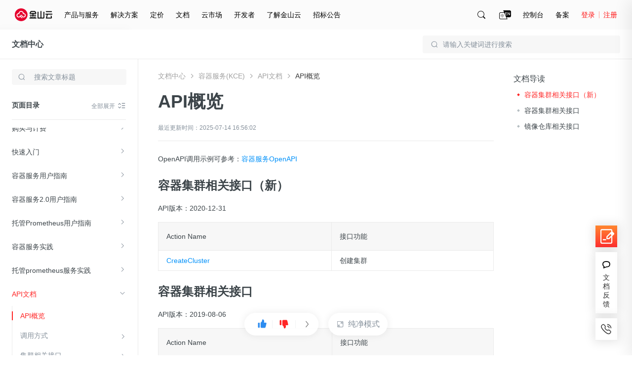

--- FILE ---
content_type: text/html; charset=utf-8
request_url: https://docs.ksyun.com/documents/6701
body_size: 48294
content:
<!DOCTYPE html>
<html>
    <head>
        <meta charset="utf-8" />
        <title>金山云-文档中心-API概览</title>
        <meta content='API概览' name="keywords"/>
        <meta content='API概览' name="description"/>
        <link rel="shortcut icon" href="//resource.ksyun.com/project/resource/img/favicon.ico" type="image/x-icon"/>
        <link rel="stylesheet" href="//resource.ksyun.com/project/www-doc/20251204172004/css/base.css" />
        <link rel="stylesheet" href="//fe.ksyun.com/project/resource/css/codeLight.css" />
        <link rel="stylesheet" href="//fe.ksyun.com/project/resource/css/editor.css" />
        
        <link rel="stylesheet" href="//resource.ksyun.com/project/www-doc/20251204172004/css/detail.css" />
        <link rel="stylesheet" href="//resource.ksyun.com/project/www-doc/20251204172004/libs/jquery.fancybox.min.css" />
        <link rel="stylesheet" href="//fe.ksyun.com/header/header.css" />
        
        
        <script type="text/javascript" src="//fe.ksyun.com/project/resource/js/jquery.js"></script>
        <script type="text/javascript" src="//resource.ksyun.com/project/www-doc/20251204172004/js/util.js"></script>
        <script type="text/javascript" src="//resource.ksyun.com/project/www-doc/20251204172004/libs/pagination.min.js"></script>
        <!-- <link href="//resource.ksyun.com/project/resource/css/markdown-theme-default.css" rel="stylesheet"> -->
    </head>
    <body nobg=3 class="ksc-doc-body">
        <div id="www-ksyun-topplaceholder-view"></div>
        <style> @charset "UTF-8";.ks-doc-right-fixed{position:fixed;z-index:1200;right:0;top:0;bottom:0;width:500px;border-radius:6px 0 0 6px;background-color:#fff;padding:16px 0;box-shadow:-4px 4px 32px 4px rgba(0,0,0,0.08);overflow:hidden;transition:all .3s;transform:translateX(500px)}.ks-doc-right-fixed.ks-doc-right-search-show{display:block;transform:translateX(0)}.ks-doc-right-fixed .ks-doc-right-search-wrap{position:relative;display:block;width:452px;margin-bottom:8px;padding:0 24px;box-sizing:content-box}.ks-doc-right-fixed .ks-doc-search-btn{display:block;position:absolute;width:16px;height:16px;top:12px;right:70px;cursor:pointer}.ks-doc-right-fixed .ks-doc-search-btn:hover .ks-doc-search-i-active{opacity:1}.ks-doc-right-fixed .ks-doc-search-btn:hover .ks-doc-search-i{opacity:0}.ks-doc-right-fixed .ks-doc-search-btn .ks-doc-search-i-active{position:absolute;left:0;top:0;display:block;width:16px;height:16px;opacity:0;transition:opacity .3s;background:url("//resource.ksyun.com/project/www-doc/20251204172004/img/doc/search-red.png") no-repeat center;background-size:contain}.ks-doc-right-fixed .ks-doc-search-btn .ks-doc-search-i{position:absolute;left:0;top:0;display:block;width:16px;height:16px;opacity:1;transition:opacity .3s;background:url("//resource.ksyun.com/project/www-doc/20251204172004/img/doc/search.png") no-repeat center;background-size:contain}.ks-doc-right-fixed .ks-doc-search-clear-btn{display:none;position:absolute;width:16px;height:16px;top:12px;right:70px;cursor:pointer}.ks-doc-right-fixed .ks-doc-search-clear-btn:hover .ks-doc-search-clear-active{opacity:1}.ks-doc-right-fixed .ks-doc-search-clear-btn:hover .ks-doc-search-clear{opacity:0}.ks-doc-right-fixed .ks-doc-search-clear-btn .ks-doc-search-clear-active{position:absolute;left:0;top:0;display:block;width:16px;height:16px;opacity:0;transition:opacity .3s;background:url("//resource.ksyun.com/project/www-doc/20251204172004/img/doc/clear-red.svg") no-repeat center;background-size:contain}.ks-doc-right-fixed .ks-doc-search-clear-btn .ks-doc-search-clear{position:absolute;left:0;top:0;display:block;width:16px;height:16px;opacity:1;transition:opacity .3s;background:url("//resource.ksyun.com/project/www-doc/20251204172004/img/doc/clear.svg") no-repeat center;background-size:contain}.ks-doc-right-fixed .ks-doc-right-close-btn{display:block;position:absolute;width:16px;height:16px;top:12px;right:24px;cursor:pointer}.ks-doc-right-fixed .ks-doc-right-close-btn:hover .ks-doc-right-close-active{opacity:1}.ks-doc-right-fixed .ks-doc-right-close-btn:hover .ks-doc-right-close{opacity:0}.ks-doc-right-fixed .ks-doc-right-close-btn .ks-doc-right-close-active{position:absolute;left:0;top:0;display:block;width:16px;height:16px;opacity:0;transition:opacity .3s;background:url("//resource.ksyun.com/project/www-doc/20251204172004/img/doc/close-red.svg") no-repeat center;background-size:contain}.ks-doc-right-fixed .ks-doc-right-close-btn .ks-doc-right-close{position:absolute;left:0;top:0;display:block;width:16px;height:16px;opacity:1;transition:opacity .3s;background:url("//resource.ksyun.com/project/www-doc/20251204172004/img/doc/close.svg") no-repeat center;background-size:contain}.ks-doc-right-fixed .ks-doc-input{display:block;width:420px;padding:11px 0 11px 12px;height:40px;box-sizing:border-box;background-color:#fff;border:1px solid #d0d5d9;outline:0;border-radius:4px;transition:all .3s}.ks-doc-right-fixed .ks-doc-input:focus{border-color:#ff2626;caret-color:#ff2626}.ks-doc-right-fixed .ks-doc-input::placeholder{color:#d9d9d9}.ks-doc-right-fixed .ks-doc-search-tabs{height:32px;padding:0 24px;margin-bottom:16px}.ks-doc-right-fixed .ks-doc-search-tab{display:inline-block;margin-right:24px;font-size:14px;line-height:32px;color:#3c4449;border-bottom:2px solid transparent;transition:all .3s;cursor:pointer}.ks-doc-right-fixed .ks-doc-search-tab.ks-doc-tab-acitve{color:#ff2626;border-color:#ff2626}.ks-doc-right-fixed .ks-doc-search-tab-content{display:block;max-height:calc(100% - 120px);overflow-y:auto;overflow-x:hidden}.ks-doc-right-fixed .ks-doc-search-tab-content::-webkit-scrollbar{width:0;height:10px;background-color:transparent}.ks-doc-right-fixed .ks-doc-search-tab-content::-webkit-scrollbar-track{background-color:transparent}.ks-doc-right-fixed .ks-doc-search-tab-content::-webkit-scrollbar-thumb{border-radius:2.5px;background-color:#cbcbd4}.ks-doc-right-fixed .ks-doc-search-tab-content::-webkit-scrollbar-thumb:hover{background-color:#cbcbd4}.ks-doc-right-fixed .ks-doc-search-tab-content:hover::-webkit-scrollbar{width:4px;height:4px}.ks-doc-right-fixed .ks-doc-search-tab-content .ks-doc-tab-content-top{width:500px;flex-shrink:0}.ks-doc-right-fixed .ks-doc-search-tab-content.no-data{min-height:calc(100% - 114px)}.ks-doc-right-fixed .ks-doc-search-tab-content.no-data .ks-doc-search-nodata{display:block}.ks-doc-right-fixed .ks-doc-search-subtile{position:relative;color:#848f9a;font-size:12px;line-height:1.5;padding:0 24px 0 24px}.ks-doc-right-fixed .ks-doc-search-single-hot{padding:4px 24px 0 24px;max-height:39px;overflow:hidden;transition:max-height .3s;margin-bottom:16px}.ks-doc-right-fixed .ks-doc-search-single-prod{padding:4px 24px 0 24px;max-height:39px;overflow:hidden;transition:max-height .3s}.ks-doc-right-fixed .ks-doc-search-single-item{display:inline-block;line-height:16px;height:24px;padding:4px 14px;color:#3c4449;background:#f7f7f7;margin:12px 12px 0 0;border-radius:4px;cursor:pointer;transition:all .3s}.ks-doc-right-fixed .ks-doc-search-single-item:hover{background:#fff6f6;color:#ff2626}.ks-doc-right-fixed .ks-doc-small-font{display:inline-block;font-size:12px}.ks-doc-right-fixed .ks-doc-search-summer{display:none;position:relative;color:#848f9a;line-height:15px;padding:0 24px 0 24px}.ks-doc-right-fixed .ks-doc-search-summer .ks-doc-arrow{right:24px;top:0}.ks-doc-right-fixed .ks-doc-arrow{display:none;background:url("//resource.ksyun.com/project/www-doc/20251204172004/img/doc/right-small.png") no-repeat center;background-size:contain;position:absolute;right:24px;top:0;width:16px;height:16px;transition:transform .3s;transform:rotate(90deg);cursor:pointer}.ks-doc-right-fixed .ks-doc-arrow.arrow-up{transform:rotate(-90deg)}.ks-doc-right-fixed .ks-highight-txt{color:#ff2626}.ks-doc-right-fixed .ks-doc-search-results{flex-shrink:0}.ks-doc-right-fixed .ks-doc-search-part{display:block;padding:16px 24px;width:100%;box-sizing:border-box;cursor:pointer;transition:all .3s}.ks-doc-right-fixed .ks-doc-search-part:hover{background-color:#f8f9fa}.ks-doc-right-fixed .ks-doc-search-part:hover .ks-enter-arrow-normal{opacity:1}.ks-doc-right-fixed .ks-doc-search-part:first-of-type{margin-top:8px}.ks-doc-right-fixed .ks-doc-search-part-title{position:relative;font-size:14px;line-height:22px;color:#3c4449;height:22px;margin-bottom:8px;font-weight:normal;cursor:pointer}.ks-doc-right-fixed .ks-doc-search-part-title-name{height:22px;line-height:22px;transition:color .3s;color:#3c4449;white-space:nowrap;overflow:hidden;text-overflow:ellipsis;max-width:calc(100% - 24px);display:inline-block;vertical-align:middle;padding-right:8px}.ks-doc-right-fixed .ks-doc-search-part-title-name em{color:#ff2626}.ks-doc-right-fixed .ks-enter-arrow-normal{display:inline-block;position:absolute;top:3px;width:16px;height:16px;opacity:0;transition:opacity .3s;background:url("//resource.ksyun.com/project/www-doc/20251204172004/img/doc/enter.png") no-repeat center;background-size:contain}.ks-doc-right-fixed .ks-doc-search-part-desc{font-size:12px;line-height:18px;max-height:36px;color:#848f9a;margin-bottom:8px;overflow:hidden;-webkit-line-clamp:2;text-overflow:ellipsis;display:-webkit-box;-webkit-box-orient:vertical}.ks-doc-right-fixed .ks-doc-search-part-desc em{color:#ff2626}.ks-doc-right-fixed .ks-doc-search-part-crumb{color:#a8a8a8;font-size:12px;line-height:18px;overflow:hidden;text-overflow:ellipsis}.ks-doc-right-fixed .ks-doc-search-part-crumb .ks-dir-arrow{width:16px;height:16px;display:inline-block;background:url("//resource.ksyun.com/project/www-doc/20251204172004/img/doc/right-small.png") center no-repeat;background-size:contain;vertical-align:middle}.ks-doc-right-fixed .ks-doc-search-breadcrumb{color:#a8a8a8;transition:color .3s;vertical-align:middle}.ks-doc-right-fixed .ks-doc-search-breadcrumb:hover{color:#ff2626}.ks-doc-right-fixed .ks-doc-search-nodata{padding-top:32px;display:none;justify-content:center;align-items:center}.ks-doc-right-fixed .ks-doc-search-nodata-img{display:block;width:100px;height:100px;margin:0 auto}.ks-doc-right-fixed .ks-doc-search-nodata-title{font-size:18px;line-height:18px;color:#3c4449;padding:16px 0;text-align:center}.ks-doc-right-fixed .ks-doc-search-nodata-desc{font-size:14px;line-height:20px;color:#848f9a;text-align:center}.ks-doc-right-fixed .ks-doc-right-search-pagination{position:absolute;bottom:8px;right:0;text-align:right;padding:8px 24px 0 24px}.ks-doc-right-fixed .ks-doc-right-search-pagination .spage-number button{position:relative;box-sizing:border-box;display:inline-block;font-size:12px;margin-left:4px;width:24px;height:24px;border:1px solid #f8f9fa;background-color:#f8f9fa;text-align:center;transition:all .2s;cursor:pointer;outline:0;user-select:none;color:#3c4449;border-radius:4px}.ks-doc-right-fixed .ks-doc-right-search-pagination .spage-number button.active{background:#fff6f6;color:#ff2626;border-color:#ff2626}.ks-doc-right-fixed .ks-doc-right-search-pagination .spage-number button.cut-page{border:0;background:0}.ks-doc-right-fixed .ks-doc-right-search-pagination .spage-number button.cut-page i{content:'';display:inline-block;width:8px;height:8px;border-right:1px solid #838f9a;border-top:1px solid #838f9a;vertical-align:top;margin-top:7px;transform-origin:50% 50% 0;transform:rotate(-135deg)}.ks-doc-right-fixed .ks-doc-right-search-pagination .spage-number button.add-page{border:0;background:0}.ks-doc-right-fixed .ks-doc-right-search-pagination .spage-number button.add-page i{content:'';display:inline-block;width:8px;height:8px;border-right:1px solid #838f9a;border-top:1px solid #838f9a;vertical-align:top;margin-top:7px;transform-origin:50% 50% 0;transform:rotate(45deg)}.ks-doc-right-fixed .ks-doc-right-search-pagination .spage-number button.button-disabled{cursor:not-allowed}.ks-doc-right-fixed .ks-doc-right-search-pagination .spage-number button.button-disabled i{border-right-color:#b6bec2;border-top-color:#b6bec2} </style><div class="ks-doc-right-fixed" id="ks-doc-right-search-fixed"><div class="ks-doc-right-search-wrap"><input class="ks-doc-input" placeholder="请输入关键词进行搜索"><div class="ks-doc-search-btn"><i class="ks-doc-search-i-active"></i><i class="ks-doc-search-i"></i></div><div class="ks-doc-search-clear-btn"><i class="ks-doc-search-clear-active"></i><i class="ks-doc-search-clear"></i></div><div class="ks-doc-right-close-btn"><i class="ks-doc-right-close-active"></i><i class="ks-doc-right-close"></i></div></div><div class="ks-doc-search-tabs"><div class="ks-doc-search-tab ks-doc-tab-acitve" tab="1">全部文档</div><div class="ks-doc-search-tab" tab="2">当前文档</div></div><div class="ks-doc-search-tab-content"><div class="ks-doc-tab-content-top"><div class="ks-doc-search-hot">
            
                <p class="ks-doc-search-subtile">热搜词推荐
                <i class="ks-doc-arrow arrow-up"></i></p><div class="ks-doc-search-single ks-doc-search-single-hot">
                    
                    <a class="ks-doc-search-single-item" href="//docs.ksyun.com/products/24"><span class="ks-doc-small-font">云服务器</span></a>
                    
                    <a class="ks-doc-search-single-item" href="//docs.ksyun.com/products/3"><span class="ks-doc-small-font">虚拟私有网络</span></a>
                    
                    <a class="ks-doc-search-single-item" href="//docs.ksyun.com/products/88"><span class="ks-doc-small-font">边缘节点计算</span></a>
                    
                    <a class="ks-doc-search-single-item" href="//docs.ksyun.com/products/52"><span class="ks-doc-small-font">对等连接</span></a>
                    
                </div>
            
            </div><div class="ks-doc-search-related"><p class="ks-doc-search-summer"><span class="ks-doc-small-font">共搜索到 <span class="ks-highight-txt" id="ks-doc-search-result-total">0</span> 条结果</span><i class="ks-doc-arrow arrow-up"></i></p><div class="ks-doc-search-single ks-doc-search-single-prod"></div></div></div><div class="ks-doc-search-results"><div class="ks-doc-search-parts"></div></div><div class="ks-doc-search-nodata"><div class="ks-doc-search-nodata-content"><img src="//resource.ksyun.com/project/www-doc/20251204172004/img/doc/nodata.png" class="ks-doc-search-nodata-img"><p class="ks-doc-search-nodata-title">暂无内容</p><p class="ks-doc-search-nodata-desc">如果没有找到您期望的内容，请尝试其他搜索词</p></div></div></div><div class="ks-doc-right-search-pagination" id="ks-doc-right-pagination"></div></div><script> "use strict";function _typeof(t){return(_typeof="function"==typeof Symbol&&"symbol"==typeof Symbol.iterator?function(t){return typeof t}:function(t){return t&&"function"==typeof Symbol&&t.constructor===Symbol&&t!==Symbol.prototype?"symbol":typeof t})(t)}function _classCallCheck(t,s){if(!(t instanceof s))throw new TypeError("Cannot call a class as a function")}function _defineProperties(t,s){for(var i=0;i<s.length;i++){var e=s[i];e.enumerable=e.enumerable||!1,e.configurable=!0,"value"in e&&(e.writable=!0),Object.defineProperty(t,_toPropertyKey(e.key),e)}}function _createClass(t,s,i){return s&&_defineProperties(t.prototype,s),i&&_defineProperties(t,i),Object.defineProperty(t,"prototype",{writable:!1}),t}function _toPropertyKey(t){t=_toPrimitive(t,"string");return"symbol"==_typeof(t)?t:String(t)}function _toPrimitive(t,s){if("object"!=_typeof(t)||!t)return t;var i=t[Symbol.toPrimitive];if(void 0===i)return("string"===s?String:Number)(t);i=i.call(t,s||"default");if("object"!=_typeof(i))return i;throw new TypeError("@@toPrimitive must return a primitive value.")}var InitSearchDrawer=function(){function s(t){_classCallCheck(this,s),this.$ksFixedRight=$("#ks-doc-right-search-fixed"),this.$ksFixedInput=this.$ksFixedRight.find(".ks-doc-input"),this.$ksResultTabContent=this.$ksFixedRight.find(".ks-doc-search-tab-content"),this.$ksresults=this.$ksFixedRight.find(".ks-doc-search-results"),this.$ksresultPart=this.$ksFixedRight.find(".ks-doc-search-parts"),this.$kscSearchTotal=this.$ksFixedRight.find(".ks-doc-search-summer"),this.$kscSearchRealtedList=this.$ksFixedRight.find(".ks-doc-search-single-prod"),this.$hot=this.$ksFixedRight.find(".ks-doc-search-hot"),this.$ksTabs=this.$ksFixedRight.find(".ks-doc-search-tab"),this.$inputSearchIncon=this.$ksFixedRight.find(".ks-doc-search-i"),this.$ksTotal=this.$ksFixedRight.find("#ks-doc-search-result-total"),this.$ksfSearchClearBtn=this.$ksFixedRight.find(".ks-doc-search-clear-btn"),this.$ksarrow=this.$ksFixedRight.find(".ks-doc-arrow"),this.$noSearchResult=this.$ksFixedRight.find(".ks-doc-search-nodata"),this.$kshot=this.$ksFixedRight.find(".ks-doc-search-single"),this.$pagination=$("#ks-doc-right-pagination"),this.searchVal=t.searchVal,this.show=t.show,this.tabVal=t.tabVal,this.preview=0,this.init(),this.bindEvent()}return _createClass(s,[{key:"init",value:function(){this.$ksFixedRightColse=this.$ksFixedRight.find(".ks-doc-right-close-btn"),this.show&&(this.$ksFixedRight.addClass("ks-doc-right-search-show"),this.$ksFixedInput.focus(),this.searchVal=this.searchVal||this.$ksFixedInput.val(),this.searchVal?(this.$ksFixedInput.val(this.searchVal),this.inputSearchCode(this.searchVal),this.$hot.css("display","none")):this.$hot.css("display","block"),this.changeInputIcon(this.searchVal),1==this.tabVal?$(this.$ksTabs[1]).css("display","none"):2==this.tabVal&&$(this.$ksTabs[0]).css("display","none")),this.preview=window.util.getQueryString(window.location.href,"preview"),this.initArrow()}},{key:"bindEvent",value:function(){var e=this;this.$ksFixedRightColse.off("click").on("click",function(){e.$ksFixedRight.removeClass("ks-doc-right-search-show")}),this.$ksTabs.off("click").on("click",function(t){var s=$(t.currentTarget).attr("tab");e.tabVal=s,e.$ksTabs.removeClass("ks-doc-tab-acitve"),$(t.currentTarget).addClass("ks-doc-tab-acitve"),e.$ksarrow.addClass("arrow-up"),e.realFunc(e.$ksFixedInput.val())}),this.$ksFixedInput.on("input propertychange",util.debounce(util.bind(this,this.realFunc),300)),this.$ksfSearchClearBtn.off("click").on("click",function(){e.$ksFixedInput.val(""),e.changeInputIcon("")}),this.$ksFixedRight.off("mouseover").on("mouseover",".ksc-doc-tooltip-triger",function(t){(this.scrollWidth>this.clientWidth||this.scrollHeight>this.clientHeight)&&window.kscDocTooltip.getInstance().show(this)}),this.$ksFixedRight.off("mouseout").on("mouseout",".ksc-doc-tooltip-triger",function(t){window.kscDocTooltip.getInstance().hide()}),this.$ksarrow.off("click").on("click",function(t){var s=$(t.currentTarget).index(),i=e.$kshot[s].scrollHeight;$(t.currentTarget).hasClass("arrow-up")?$(e.$kshot[s]).css({"max-height":"".concat(40,"px")}):$(e.$kshot[s]).css({"max-height":"".concat(i,"px")}),$(t.currentTarget).toggleClass("arrow-up")}),$(document).on("click",function(t){t=$(t.target);t.is("#ks-doc-right-search-fixed")||0!=t.closest("#ks-doc-right-search-fixed").length||$("#ks-doc-right-search-fixed").removeClass("ks-doc-right-search-show")}),this.$ksFixedRight.off("click").on("click",function(t){t.stopPropagation()})}},{key:"changeInputIcon",value:function(t){t?(this.$ksfSearchClearBtn.css("display","block"),this.$inputSearchIncon.css("display","none")):(this.$ksfSearchClearBtn.css("display","none"),this.$inputSearchIncon.css("display","flex"))}},{key:"clearContent",value:function(){this.$ksresultPart.html("")}},{key:"realFunc",value:function(){var t=this.$ksFixedInput.val().replace(/(^\s*)|(\s*$)/g,"");this.changeInputIcon(t),this.inputSearchCode(t)}},{key:"inputSearchCode",value:function(i,t,e){var a=this,n=t||1,t={page:n,pageSize:20,q:i,"X-Global":"en"==util.getLang()?1:0};2==this.$ksFixedRight.find(".ks-doc-tab-acitve").attr("tab")&&(t.productId=window.productId),$.ajax({url:"/i/console/docs/new/search/docAndProduct",type:"GET",contentType:"json",dataType:"json",headers:{"X-Global":"en"==util.getLang()?1:0},data:t,success:function(t){var s;1e4==t.errno?($("#ks-doc-right-pagination").sPage({page:n,pageSize:20,total:(null==(s=t.data)||null==(s=s.pagination)?void 0:s.total)||0,backFun:function(t){a.inputSearchCode(i,t,!0)}}),a.renderLeftNavSearchResult(t.data||{},e)):a.renderLeftNavSearchResult({},e)},error:function(t){a.renderLeftNavSearchResult({},e)}})}},{key:"renderLeftNavSearchResult",value:function(t,s){var i="",e=t.items||[];if(e.length){for(var a=0;a<e.length;a++){for(var n="",o=0;o<e[a].from.length;o++)n+=(0==o?'<a href="':'<i class="ks-dir-arrow"></i><a href="').concat(e[a].from[o].link,'" class="ks-doc-search-breadcrumb">').concat(e[a].from[o].text,"</a>");i+='\n                <div class="ks-doc-search-part">\n                    <a class="ks-doc-parts-link"  href="'.concat(e[a].url,'">\n                        <h6 class="ks-doc-search-part-title">\n                            <span class="ks-doc-search-part-title-name">').concat(e[a].name,'</span>\n                            <i class="ks-enter-arrow-normal"></i>\n                        </h6>\n                        <p class="ks-doc-search-part-desc">').concat(e[a].plain_content,'</p>\n                    </a>\n                    <div class="ks-doc-search-part-crumb">').concat(n,"</div>\n                </div>")}this.$ksResultTabContent.removeClass("no-data"),this.$pagination.css("display","block"),this.$hot.css("display","none")}else this.$ksResultTabContent.addClass("no-data"),this.$pagination.css("display","none"),this.$hot.css("display","block");var c=t.products||[],r="";if(c.length){for(var h=0;h<c.length;h++)r+='\n                <a class="ks-doc-search-single-item" href="/products/'.concat(c[h].productId,'"><span class="ks-doc-small-font">').concat(c[h].displayName,"</span></a>");this.$kscSearchRealtedList.css("display","block")}else this.$kscSearchRealtedList.css("display","none");e.length||c.length?this.$kscSearchTotal.css("display","block"):this.$kscSearchTotal.css("display","none"),this.$kscSearchRealtedList[0].innerHTML=r,this.$ksresultPart[0].innerHTML=i,this.$ksTotal[0].innerHTML=(null==t||null==(t=t.pagination)?void 0:t.total)||0,s||this.initArrow()}},{key:"initArrow",value:function(){var t;this.$kshot[0]&&(43<(t=this.$kshot[0].scrollHeight)?$(this.$ksarrow[0]).css({display:"block"}):$(this.$ksarrow[0]).css({display:"none"}),$(this.$kshot[0]).css({"max-height":"".concat(t,"px")})),this.$kshot[1]&&(43<(t=this.$kshot[1].scrollHeight)?$(this.$ksarrow[1]).css({display:"block"}):$(this.$ksarrow[1]).css({display:"none"}),$(this.$kshot[1]).css({"max-height":"".concat(t,"px")}))}}]),s}(); </script>
        <style> .ks-doc-fixed-top{display:none;position:absolute;left:0;right:0;z-index:900;width:100%;min-width:1200px;height:60px;border-bottom:1px solid #eaeaea;box-sizing:border-box;background-color:#fff}.ks-doc-fixed-top.doc-fixed{display:block;position:fixed;box-shadow:0 0 16px 0 rgba(0,0,0,0.1);border-bottom:transparent;top:0}.ks-doc-fixed-top .ks-doc-fixed-txt{display:inline-block;font-size:16px;line-height:24px;padding:18px 24px;color:#3c4449}.ks-doc-fixed-top .ks-doc-fixed-link{color:#3c4449;cursor:pointer;font-weight:bold}.ks-doc-fixed-top .ks-doc-fixed-link:hover{color:#ff2626}.ks-doc-fixed-top .ks-doc-top-search-wrap{position:relative;display:block;width:400px;float:right;margin:12px 24px}.ks-doc-fixed-top .ks-doc-fixed-search-icon{position:absolute;display:inline-block;width:16px;height:16px;background:url("//resource.ksyun.com/project/www-doc/20251204172004/img/doc/search.svg") no-repeat center;top:10px;left:16px}.ks-doc-fixed-top .ks-doc-fixed-search-input{display:block;width:100%;padding:0 16px 0 40px;height:36px;box-sizing:border-box;background-color:#f7f7f7;border:1px solid transparent;outline:0;border-radius:4px;transition:all .3s}.ks-doc-fixed-top .ks-doc-fixed-search-input:hover{background-color:rgba(247,247,247,0.5)}.ks-doc-fixed-top .ks-doc-fixed-search-input:focus{background-color:rgba(247,247,247,0.5);border-color:#ff2626;caret-color:#ff2626}.ks-doc-fixed-top .ks-doc-fixed-search-input::placeholder{color:#848f9a} </style><div class="ks-doc-fixed-top"><div class="ks-doc-fixed-txt"><a class="ks-doc-fixed-link" href="//docs.ksyun.com">文档中心</a></div><div class="ks-doc-top-search-wrap"><i class="ks-doc-fixed-search-icon"></i><input class="ks-doc-fixed-search-input" placeholder="请输入关键词进行搜索"></div></div><script> "use strict";function _typeof(t){return(_typeof="function"==typeof Symbol&&"symbol"==typeof Symbol.iterator?function(t){return typeof t}:function(t){return t&&"function"==typeof Symbol&&t.constructor===Symbol&&t!==Symbol.prototype?"symbol":typeof t})(t)}function _classCallCheck(t,e){if(!(t instanceof e))throw new TypeError("Cannot call a class as a function")}function _defineProperties(t,e){for(var i=0;i<e.length;i++){var o=e[i];o.enumerable=o.enumerable||!1,o.configurable=!0,"value"in o&&(o.writable=!0),Object.defineProperty(t,_toPropertyKey(o.key),o)}}function _createClass(t,e,i){return e&&_defineProperties(t.prototype,e),i&&_defineProperties(t,i),Object.defineProperty(t,"prototype",{writable:!1}),t}function _toPropertyKey(t){t=_toPrimitive(t,"string");return"symbol"==_typeof(t)?t:String(t)}function _toPrimitive(t,e){if("object"!=_typeof(t)||!t)return t;var i=t[Symbol.toPrimitive];if(void 0===i)return("string"===e?String:Number)(t);i=i.call(t,e||"default");if("object"!=_typeof(i))return i;throw new TypeError("@@toPrimitive must return a primitive value.")}var Sticky=function(){function e(t){_classCallCheck(this,e),this.$fixed=$(".ks-doc-fixed-top"),this.prodBarTop=this.$fixed.offset().top,this.tabVal=t.tabVal,this.$ksTopSearchInput=this.$fixed.find(".ks-doc-fixed-search-input"),this.$searchWrap=this.$fixed.find(".ks-doc-top-search-wrap"),this.bindEvent()}return _createClass(e,[{key:"init",value:function(){var t=this;this.dealStyle(),$(document).scroll(function(){t.dealStyle()})}},{key:"showfn",value:function(){this.$fixed.css("display","block")}},{key:"dealStyle",value:function(){var t=$(document).scrollTop();this.$fixed.hasClass("doc-fixed")||(this.prodBarTop=this.$fixed.offset().top),t>this.prodBarTop?this.$fixed.addClass("doc-fixed"):this.$fixed.removeClass("doc-fixed")}},{key:"bindEvent",value:function(){var e=this.tabVal;this.$ksTopSearchInput.on("click",function(t){return t.stopPropagation(),window.searchDrawer=new InitSearchDrawer({show:!0,tabVal:e}),!1}),this.$searchWrap.on("click",function(t){t.stopPropagation()})}}]),e}(); </script>
        <div class="ksc-detail">
            <style> @charset "UTF-8";.ks-doc-left-public-nav{position:absolute;width:280px;height:100%;border-right:1px solid #eaeaea;box-sizing:border-box;text-align:left;z-index:80;background:#fff;transition:transform .3s ease-out}.ks-doc-left-public-nav.ks-nav-fixed{position:fixed;top:60px}.ks-doc-left-public-nav .ks-doc-nav-box{position:relative;padding:29px 24px 16px 24px;background-color:#fff;z-index:23}.ks-doc-left-public-nav .nav-title{display:inline-block;width:206px;height:24px;font-size:18px;line-height:24px;overflow:hidden;white-space:nowrap;text-overflow:ellipsis;font-weight:bold;text-align:left}.ks-doc-left-public-nav .nav-title a{display:block;width:100%;color:#3c4449;overflow:hidden;white-space:nowrap;text-overflow:ellipsis}.ks-doc-left-public-nav .icon-nav-switch-wrap{position:absolute;display:inline-block;width:18px;height:18px;right:24px;top:32px;cursor:pointer}.ks-doc-left-public-nav .icon-nav-switch-wrap .icon-nav-switch-wrap-active .icon-nav-switch{opacity:0}.ks-doc-left-public-nav .icon-nav-switch-wrap .icon-nav-switch-wrap-active .icon-nav-switch-active{opacity:1}.ks-doc-left-public-nav .icon-nav-switch-wrap:hover .icon-nav-switch{opacity:0}.ks-doc-left-public-nav .icon-nav-switch-wrap:hover .icon-nav-switch-active{opacity:1}.ks-doc-left-public-nav .icon-nav-switch{display:block;width:18px;height:18px;position:absolute;top:0;left:0;opacity:1;background:url("//resource.ksyun.com/project/www-doc/20251204172004/img/doc/prod-list.svg") no-repeat center 100%;transition:opacity .3s}.ks-doc-left-public-nav .icon-nav-switch-active{display:block;width:18px;height:18px;opacity:0;transition:opacity .3s;background:url("//resource.ksyun.com/project/www-doc/20251204172004/img/doc/prod-list-red.svg") no-repeat center 100%}.ks-doc-left-public-nav .ks-doc-left-search-wrap{position:relative;width:232px;padding-top:21px}.ks-doc-left-public-nav .ks-search-icon{position:absolute;display:block;width:16px;height:16px;background:url("//resource.ksyun.com/project/www-doc/20251204172004/img/doc/search.svg") no-repeat center;top:29px;left:12px}.ks-doc-left-public-nav .ks-doc-input{display:block;width:100%;padding:7px 12px 7px 44px;height:32px;box-sizing:border-box;background-color:#f7f7f7;border:1px solid transparent;outline:0;border-radius:4px;transition:all .3s;margin-bottom:16px}.ks-doc-left-public-nav .ks-doc-input:hover{background-color:rgba(247,247,247,0.5)}.ks-doc-left-public-nav .ks-doc-input:focus{background-color:#fff;border-color:#b6bec2}.ks-doc-left-public-nav .ks-doc-input::placeholder{color:#848f9a}.ks-doc-left-public-nav .ks-doc-search-clear-btn{display:none;position:absolute;width:16px;height:16px;top:29px;right:12px;cursor:pointer}.ks-doc-left-public-nav .ks-doc-search-clear-btn:hover .ks-doc-search-clear-active{opacity:1}.ks-doc-left-public-nav .ks-doc-search-clear-btn:hover .ks-doc-search-clear{opacity:0}.ks-doc-left-public-nav .ks-doc-search-clear-btn .ks-doc-search-clear-active{position:absolute;left:0;top:0;display:block;width:16px;height:16px;opacity:0;transition:opacity .3s;background:url("//resource.ksyun.com/project/www-doc/20251204172004/img/doc/clear-red.svg") no-repeat center;background-size:contain}.ks-doc-left-public-nav .ks-doc-search-clear-btn .ks-doc-search-clear{position:absolute;left:0;top:0;display:block;width:16px;height:16px;opacity:1;transition:opacity .3s;background:url("//resource.ksyun.com/project/www-doc/20251204172004/img/doc/clear.svg") no-repeat center;background-size:contain}.ks-doc-left-public-nav .ks-doc-left-search-result{position:absolute;z-index:100;top:64px;box-shadow:0 2px 16px 2px rgba(0,0,0,0.08);width:100%;max-height:220px;border-radius:4px;box-sizing:border-box;background-color:#fff;overflow-y:scroll}.ks-doc-left-public-nav .ks-doc-left-search-result.ks-search-result-hide{display:none}.ks-doc-left-public-nav .ks-doc-left-search-result::-webkit-scrollbar{width:4px;height:10px;background-color:transparent}.ks-doc-left-public-nav .ks-doc-left-search-result::-webkit-scrollbar-track{background-color:transparent}.ks-doc-left-public-nav .ks-doc-left-search-result::-webkit-scrollbar-thumb{border-radius:2.5px;background-color:#cbcbd4}.ks-doc-left-public-nav .ks-doc-left-search-result::-webkit-scrollbar-thumb:hover{background-color:#cbcbd4}.ks-doc-left-public-nav .ks-doc-left-search-result .ks-doc-search-part{display:block;padding:7px 16px;background-color:#fff;cursor:pointer;transition:background-color .3s}.ks-doc-left-public-nav .ks-doc-left-search-result .ks-doc-search-part:hover{background-color:#f8f9fa}.ks-doc-left-public-nav .ks-doc-left-search-result .ks-doc-search-part-title{font-size:12px;line-height:18px;color:#848f9a;font-weight:normal;cursor:pointer;white-space:nowrap;text-overflow:ellipsis;overflow:hidden}.ks-doc-left-public-nav .ks-doc-left-search-result .ks-doc-search-part-title em{color:#ff2626}.ks-doc-left-public-nav .ks-doc-left-search-result .ks-doc-left-search-more{display:none;padding:7px 16px;cursor:pointer;text-align:center;font-size:12px;line-height:18px;color:#848f9a;transition:color .3s}.ks-doc-left-public-nav .ks-doc-left-search-result .ks-doc-left-search-more:hover{color:#ff2626}.ks-doc-left-public-nav .ks-doc-left-search-result .ks-doc-left-search-nodata{display:none;padding:7px 16px;cursor:pointer;font-size:12px;line-height:18px;color:#848f9a}.ks-doc-left-public-nav .ks-highight-txt{color:#ff2626}.ks-doc-left-public-nav .ks-doc-left-directory{position:relative;padding:16px 0 24px 0;box-sizing:content-box;height:14px;border-bottom:1px solid #eaeaea}.ks-doc-left-public-nav .ks-doc-left-directory .dir-txt{font-size:14px;line-height:18px;font-weight:bold;color:#3c4449}.ks-doc-left-public-nav .ks-doc-left-directory .dir-right{position:absolute;right:0;top:18px;font-size:12px;line-height:18px;color:#848f9a;padding-right:22px}.ks-doc-left-public-nav .ks-doc-left-directory .dir-right:hover .dir-all-expand-active{opacity:1}.ks-doc-left-public-nav .ks-doc-left-directory .dir-right:hover .dir-all-expand{opacity:0}.ks-doc-left-public-nav .ks-doc-left-directory .dir-right .expand-txt{display:block}.ks-doc-left-public-nav .ks-doc-left-directory .dir-right .fold-txt{display:none}.ks-doc-left-public-nav .ks-doc-left-directory .dir-right .dir-icons-wrap{display:inline-block}.ks-doc-left-public-nav .ks-doc-left-directory .dir-right .dir-fold-icons-wrap{display:none}.ks-doc-left-public-nav .ks-doc-left-directory .dir-right.all-expanded:hover .dir-all-fold-active{opacity:1}.ks-doc-left-public-nav .ks-doc-left-directory .dir-right.all-expanded:hover .dir-all-fold{opacity:0}.ks-doc-left-public-nav .ks-doc-left-directory .dir-right.all-expanded .expand-txt{display:none}.ks-doc-left-public-nav .ks-doc-left-directory .dir-right.all-expanded .fold-txt{display:block}.ks-doc-left-public-nav .ks-doc-left-directory .dir-right.all-expanded .dir-icons-wrap{display:none}.ks-doc-left-public-nav .ks-doc-left-directory .dir-right.all-expanded .dir-fold-icons-wrap{display:inline-block}.ks-doc-left-public-nav .ks-doc-left-directory .dir-icons-wrap,.ks-doc-left-public-nav .ks-doc-left-directory .dir-fold-icons-wrap{position:absolute;top:0;right:0;display:inline-block;width:18px;height:18px;margin-left:4px;cursor:pointer}.ks-doc-left-public-nav .ks-doc-left-directory .change-status-icon{position:absolute;left:0;top:0;display:block;width:18px;height:18px;opacity:1;transition:opacity .3s}.ks-doc-left-public-nav .ks-doc-left-directory .dir-all-expand-active{opacity:0;background:url("//resource.ksyun.com/project/www-doc/20251204172004/img/doc/all-expand-active.svg") no-repeat center 100%}.ks-doc-left-public-nav .ks-doc-left-directory .dir-all-expand{background:url("//resource.ksyun.com/project/www-doc/20251204172004/img/doc/all-expand.svg") no-repeat center 100%}.ks-doc-left-public-nav .ks-doc-left-directory .dir-all-fold-active{opacity:0;background:url("//resource.ksyun.com/project/www-doc/20251204172004/img/doc/all-fold-active.svg") no-repeat center 100%}.ks-doc-left-public-nav .ks-doc-left-directory .dir-all-fold{background:url("//resource.ksyun.com/project/www-doc/20251204172004/img/doc/all-fold.svg") no-repeat center 100%}.ks-doc-left-public-nav .list-sec{height:100%;position:relative;padding-top:8px;color:#848f9a;padding-left:24px;overflow-y:auto;background-color:#fff;z-index:21}.ks-doc-left-public-nav .list-sec::-webkit-scrollbar{width:4px;height:10px;background-color:transparent}.ks-doc-left-public-nav .list-sec::-webkit-scrollbar-track{background-color:transparent}.ks-doc-left-public-nav .list-sec::-webkit-scrollbar-thumb{border-radius:2.5px;background-color:transparent;transition:background-color .3s}.ks-doc-left-public-nav .list-sec::-webkit-scrollbar-thumb:hover{background-color:#cbcbd4}.ks-doc-left-public-nav .list-sec:hover::-webkit-scrollbar-thumb{background-color:#cbcbd4}.ks-doc-left-public-nav .list-sec .nav-list .item .nav-list{display:none}.ks-doc-left-public-nav .list-sec .nav-list .open>.nav-list{display:block}.ks-doc-left-public-nav .list-sec .item-tit{position:relative;width:208px;padding-top:11px;padding-bottom:11px;line-height:18px;box-sizing:border-box;font-weight:400;font-size:14px}.ks-doc-left-public-nav .list-sec .item-tit .item-tit-txt{max-height:36px;color:#848f9a;overflow:hidden;-webkit-line-clamp:2;text-overflow:ellipsis;display:-webkit-box;-webkit-box-orient:vertical;cursor:pointer}.ks-doc-left-public-nav .list-sec .item-tit .item-tit-txt:hover{color:#ff2626}.ks-doc-left-public-nav .list-sec .item-tit .link{max-height:36px;color:#848f9a;overflow:hidden;-webkit-line-clamp:2;text-overflow:ellipsis;display:-webkit-box;-webkit-box-orient:vertical}.ks-doc-left-public-nav .list-sec .item-tit .link.ksc-nav-link1{color:#3c4449}.ks-doc-left-public-nav .list-sec .item-tit .link:hover,.ks-doc-left-public-nav .list-sec .item-tit .link:active{color:#ff2626}.ks-doc-left-public-nav .list-sec .item-tit .icon-box-new{width:48px;height:14px;line-height:14px;margin-left:5px;font-style:normal;display:inline-block;vertical-align:middle;transform:translateX(0);opacity:1;transition:all .3s;background:url("//resource.ksyun.com/project/www-doc/20251204172004/img/doc/new.svg") no-repeat;background-position:left center;margin-top:-2px}.ks-doc-left-public-nav .list-sec .item-tit1>.item-tit-txt{color:#3c4449}.ks-doc-left-public-nav .list-sec .item-tit2{padding-left:16px;font-size:14px}.ks-doc-left-public-nav .list-sec .item-tit3{padding-left:32px;font-size:12px}.ks-doc-left-public-nav .list-sec .item-tit4{padding-left:44px;font-size:12px}.ks-doc-left-public-nav .list-sec .item-tit5{padding-left:56px;font-size:12px}.ks-doc-left-public-nav .list-sec .item-tit6{padding-left:68px;font-size:12px}.ks-doc-left-public-nav .list-sec .item-tit7{padding-left:80px;font-size:12px}.ks-doc-left-public-nav .list-sec .item-tit1 ~ .nav-list{border-left:1px solid #eaeaea}.ks-doc-left-public-nav .list-sec .item-tit1{padding-top:13px;padding-bottom:13px;line-height:22px}.ks-doc-left-public-nav .list-sec .item-tit1 .nav-list{display:none}.ks-doc-left-public-nav .list-sec .item-tit1 .item-tit-txt{max-height:44px}.ks-doc-left-public-nav .list-sec .item-tit1 .link{max-height:44px}.ks-doc-left-public-nav .list-sec .ks-left-nav-arrow{display:block;background:url("//resource.ksyun.com/project/www-doc/20251204172004/img/doc/right-small.png") no-repeat center;background-size:contain;position:absolute;right:-24px;top:14px;width:16px;height:16px;transition:all .3s;transform:rotate(90deg);cursor:pointer}.ks-doc-left-public-nav .list-sec .ks-left-nav-arrow.arrow-right{transform:rotate(0deg)}.ks-doc-left-public-nav .list-sec .item.open>.item-tit .link{color:#ff2626}.ks-doc-left-public-nav .list-sec .item.cur{position:relative}.ks-doc-left-public-nav .list-sec .item.cur>.item-tit::before{display:block;content:'';width:2px;height:18px;height:calc(100% - 22px);background-color:#ff2626;position:absolute;left:-1px;top:11px}.ks-doc-left-public-nav .list-sec .item.cur>.item-tit .link{color:#ff2626}.ks-doc-left-public-nav .list-sec .item.root.cur::before{background-color:transparent}.ks-doc-left-public-nav .list-sec .item.root.cur>.item-tit::before{display:none;content:''}.ks-doc-left-public-nav .left-nav-toggle{display:none;position:absolute;width:30px;height:24px;right:-31px;top:29px;background-color:#fff;border-radius:0 8px 8px 0;border:1px solid #eaeaea;border-left-color:transparent;cursor:pointer}.ks-doc-left-public-nav .left-nav-toggle.left-nav-folded .left-nav-expand-btn-wraps{display:none}.ks-doc-left-public-nav .left-nav-toggle.left-nav-folded .left-nav-fold-btn-wraps{display:block}.ks-doc-left-public-nav .left-nav-toggle .left-nav-expand-btn-wraps{position:absolute;width:100%;height:100%}.ks-doc-left-public-nav .left-nav-toggle .left-nav-expand-btn-wraps:hover .nav-expand-active{opacity:1}.ks-doc-left-public-nav .left-nav-toggle .left-nav-expand-btn-wraps:hover .nav-expand{opacity:0}.ks-doc-left-public-nav .left-nav-toggle .left-nav-fold-btn-wraps{display:none;position:absolute;width:100%;height:100%}.ks-doc-left-public-nav .left-nav-toggle .left-nav-fold-btn-wraps:hover .nav-fold-active{opacity:1}.ks-doc-left-public-nav .left-nav-toggle .left-nav-fold-btn-wraps:hover .nav-fold{opacity:0}.ks-doc-left-public-nav .left-nav-toggle .nav-toggle-icon{display:block;width:16px;height:16px;position:absolute;top:3px;left:6px;background-size:contain;opacity:1;transition:opacity .3s}.ks-doc-left-public-nav .left-nav-toggle .nav-expand-active{opacity:0;background:url("//resource.ksyun.com/project/www-doc/20251204172004/img/doc/two-left-arrow-red.svg") no-repeat center 100%}.ks-doc-left-public-nav .left-nav-toggle .nav-expand{background:url("//resource.ksyun.com/project/www-doc/20251204172004/img/doc/two-left-arrow.svg") no-repeat center 100%}.ks-doc-left-public-nav .left-nav-toggle .nav-fold-active{opacity:0;background:url("//resource.ksyun.com/project/www-doc/20251204172004/img/doc/two-right-arrow-red.svg") no-repeat center 100%}.ks-doc-left-public-nav .left-nav-toggle .nav-fold{background:url("//resource.ksyun.com/project/www-doc/20251204172004/img/doc/two-right-arrow.svg") no-repeat center 100%}.ks-doc-left-public-nav .nav-tit-box{transform:translateX(calc(-100% - 16px));position:absolute;left:280px;top:0;z-index:20;width:880px;width:calc(100vw - 560px);height:100%;padding:24px 8px 0 24px;background:#fff;border-right:1px solid #eaeaea;box-shadow:0 0 16px 0 rgba(0,0,0,0.1);overflow-y:auto;font-style:normal;transition:transform .3s}.ks-doc-left-public-nav .nav-tit-box::-webkit-scrollbar{width:4px;height:10px;background-color:transparent}.ks-doc-left-public-nav .nav-tit-box::-webkit-scrollbar-track{background-color:transparent}.ks-doc-left-public-nav .nav-tit-box::-webkit-scrollbar-thumb{border-radius:2.5px;background-color:#cbcbd4}.ks-doc-left-public-nav .nav-tit-box::-webkit-scrollbar-thumb:hover{background-color:#cbcbd4}.ks-doc-left-public-nav .nav-tit-box-show{opacity:1;transform:translateX(0)}@media screen and (max-width:1440px){.ks-doc-left-public-nav .nav-tit-box{width:880px}}.kh-pczh-footer,.kh-pcen-footer{z-index:90} </style><div class="ks-doc-left-public-nav"><div class="ks-doc-nav-box"><div class="nav-title-sec clear-fix"><h4 class="nav-title"><a href="/products/46" class="link">
                    容器服务(KCE)
                </a></h4><div class="icon-nav-switch-wrap icon-nav-switch-wrap-active"><i class="icon-nav-switch-active"></i><i class="icon-nav-switch"></i></div><div class="ks-doc-left-search-wrap"><i class="ks-search-icon"></i><input class="ks-doc-input" placeholder="搜索文章标题"><div class="ks-doc-search-clear-btn"><i class="ks-doc-search-clear-active"></i><i class="ks-doc-search-clear"></i></div><div class="ks-doc-left-search-result ks-search-result-hide"><div class="ks-doc-left-search-result-lists"></div><div class="ks-doc-left-search-more">查看更多结果</div><div class="ks-doc-left-search-nodata">未找到含当前关键字的文档标题</div></div></div><div class="ks-doc-left-directory"><div class="dir-txt">页面目录</div><div class="dir-right"><span class="expand-txt">全部展开</span><span class="fold-txt">全部收起</span><div class="dir-icons-wrap"><i class="change-status-icon dir-all-expand-active"></i><i class="change-status-icon dir-all-expand"></i></div><div class="dir-fold-icons-wrap"><i class="change-status-icon dir-all-fold-active"></i><i class="change-status-icon dir-all-fold"></i></div></div></div><i class="icon-nav-show" style="background-image:url('//resource.ksyun.com/project/www-doc/20251204172004/img/doc/all_hide.png')"></i></div></div>
    
    <div class="list-sec">
        
            <ul class="nav-list"><li data-id="46" data-sequence="1" class="item root item-dynamics"><h3 class="item-tit item-tit1 leaf"><a class="link ksc-nav-link1" href="/dynamics/46">产品更新动态
                        
                        </a></h3></li></ul>
        
        
            
        <ul class="nav-list">
            
                <li data-id="2093" data-type="1" data-sequence="2" class="item root"><h3 class="item-tit1 item-tit leaf">
                        
                            
                                <i class="ks-left-nav-arrow arrow-right"></i>
                            
                        
                        
                            
                            <a class="link ksc-nav-link1 directiry-link" type="1" href="/directories/2093?type=1">产品简介</a>
                        
                    </h3>
                    
                        
        <ul class="nav-list">
            
                <li data-id="3338" data-type="1" data-sequence="0" class="item"><h3 class="item-tit2 item-tit leaf">
                        
                            
                                <i class="ks-left-nav-arrow arrow-right"></i>
                            
                        
                        
                            
                            <a class="link ksc-nav-link2 directiry-link" type="1" href="/directories/3338?type=1">产品概述</a>
                        
                    </h3>
                    
                        
        <ul class="nav-list">
            
                <li data-id="39141" data-type="3" data-sequence="0" class="item"><h3 class="item-tit3 item-tit leaf">
                        
                        
                            
                            
                            
                                <a class="link ksc-nav-link3" type="3" href="/documents/39141?type=3">容器服务</a>
                            
                        
                    </h3>
                    
                </li>
            
        </ul>
    
                    
                </li>
            
                <li data-id="2660" data-type="3" data-sequence="2" class="item"><h3 class="item-tit2 item-tit leaf">
                        
                        
                            
                            
                            
                                <a class="link ksc-nav-link2" href="/documents/2660?type=3">产品功能</a>
                            
                        
                    </h3>
                    
                </li>
            
                <li data-id="2658" data-type="3" data-sequence="3" class="item"><h3 class="item-tit2 item-tit leaf">
                        
                        
                            
                            
                            
                                <a class="link ksc-nav-link2" href="/documents/2658?type=3">名词解释</a>
                            
                        
                    </h3>
                    
                </li>
            
                <li data-id="2661" data-type="3" data-sequence="4" class="item"><h3 class="item-tit2 item-tit leaf">
                        
                        
                            
                            
                            
                                <a class="link ksc-nav-link2" href="/documents/2661?type=3">产品优势</a>
                            
                        
                    </h3>
                    
                </li>
            
                <li data-id="2659" data-type="3" data-sequence="5" class="item"><h3 class="item-tit2 item-tit leaf">
                        
                        
                            
                            
                            
                                <a class="link ksc-nav-link2" href="/documents/2659?type=3">使用场景</a>
                            
                        
                    </h3>
                    
                </li>
            
        </ul>
    
                    
                </li>
            
                <li data-id="3243" data-type="1" data-sequence="3" class="item root"><h3 class="item-tit1 item-tit leaf">
                        
                            
                                <i class="ks-left-nav-arrow arrow-right"></i>
                            
                        
                        
                            
                            <a class="link ksc-nav-link1 directiry-link" type="1" href="/directories/3243?type=1">产品动态</a>
                        
                    </h3>
                    
                        
        <ul class="nav-list">
            
                <li data-id="4142" data-type="1" data-sequence="1" class="item"><h3 class="item-tit2 item-tit leaf">
                        
                            
                                <i class="ks-left-nav-arrow arrow-right"></i>
                            
                        
                        
                            
                            <a class="link ksc-nav-link2 directiry-link" type="1" href="/directories/4142?type=1">Kubernetes版本发布说明</a>
                        
                    </h3>
                    
                        
        <ul class="nav-list">
            
                <li data-id="43229" data-type="3" data-sequence="0" class="item"><h3 class="item-tit3 item-tit leaf">
                        
                        
                            
                            
                            
                                <a class="link ksc-nav-link3" type="3" href="/documents/43229?type=3">Kubernetes版本策略</a>
                            
                        
                    </h3>
                    
                </li>
            
                <li data-id="44802" data-type="3" data-sequence="1" class="item"><h3 class="item-tit3 item-tit leaf">
                        
                        
                            
                            
                            
                                <a class="link ksc-nav-link3" type="3" href="/documents/44802?type=3">Kubernetes 1.32版本说明</a>
                            
                        
                    </h3>
                    
                </li>
            
                <li data-id="43230" data-type="3" data-sequence="3" class="item"><h3 class="item-tit3 item-tit leaf">
                        
                        
                            
                            
                            
                                <a class="link ksc-nav-link3" type="3" href="/documents/43230?type=3">Kubernetes 1.25版本说明</a>
                            
                        
                    </h3>
                    
                </li>
            
                <li data-id="43231" data-type="3" data-sequence="4" class="item"><h3 class="item-tit3 item-tit leaf">
                        
                        
                            
                            
                            
                                <a class="link ksc-nav-link3" type="3" href="/documents/43231?type=3">Kubernetes 1.23版本说明</a>
                            
                        
                    </h3>
                    
                </li>
            
                <li data-id="43233" data-type="3" data-sequence="5" class="item"><h3 class="item-tit3 item-tit leaf">
                        
                        
                            
                            
                            
                                <a class="link ksc-nav-link3" type="3" href="/documents/43233?type=3">Kubernetes 1.21版本说明</a>
                            
                        
                    </h3>
                    
                </li>
            
        </ul>
    
                    
                </li>
            
                <li data-id="43344" data-type="3" data-sequence="1" class="item"><h3 class="item-tit2 item-tit leaf">
                        
                        
                            
                            
                            
                                <a class="link ksc-nav-link2" href="/documents/43344?type=3">【公测通告】容器服务2.0上线邀测</a>
                            
                        
                    </h3>
                    
                </li>
            
                <li data-id="4144" data-type="1" data-sequence="2" class="item"><h3 class="item-tit2 item-tit leaf">
                        
                            
                                <i class="ks-left-nav-arrow arrow-right"></i>
                            
                        
                        
                            
                            <a class="link ksc-nav-link2 directiry-link" type="1" href="/directories/4144?type=1">产品变更</a>
                        
                    </h3>
                    
                        
        <ul class="nav-list">
            
                <li data-id="43240" data-type="3" data-sequence="0" class="item"><h3 class="item-tit3 item-tit leaf">
                        
                        
                            
                            
                            
                                <a class="link ksc-nav-link3" type="3" href="/documents/43240?type=3">ServiceAccount Token安全性提升说明</a>
                            
                        
                    </h3>
                    
                </li>
            
                <li data-id="43782" data-type="3" data-sequence="1" class="item"><h3 class="item-tit3 item-tit leaf">
                        
                        
                            
                            
                            
                                <a class="link ksc-nav-link3" type="3" href="/documents/43782?type=3">修复节点Kubelet线程泄露的公告</a>
                            
                        
                    </h3>
                    
                </li>
            
        </ul>
    
                    
                </li>
            
        </ul>
    
                    
                </li>
            
                <li data-id="2113" data-type="1" data-sequence="4" class="item root"><h3 class="item-tit1 item-tit leaf">
                        
                            
                                <i class="ks-left-nav-arrow arrow-right"></i>
                            
                        
                        
                            
                            <a class="link ksc-nav-link1 directiry-link" type="1" href="/directories/2113?type=1">购买与计费</a>
                        
                    </h3>
                    
                        
        <ul class="nav-list">
            
                <li data-id="5619" data-type="3" data-sequence="0" class="item"><h3 class="item-tit2 item-tit leaf">
                        
                        
                            
                            
                            
                                <a class="link ksc-nav-link2" href="/documents/5619?type=3">集群配额与限制</a>
                            
                        
                    </h3>
                    
                </li>
            
                <li data-id="2673" data-type="3" data-sequence="1" class="item"><h3 class="item-tit2 item-tit leaf">
                        
                        
                            
                            
                            
                                <a class="link ksc-nav-link2" href="/documents/2673?type=3">容器服务计费说明</a>
                            
                        
                    </h3>
                    
                </li>
            
                <li data-id="42996" data-type="3" data-sequence="2" class="item"><h3 class="item-tit2 item-tit leaf">
                        
                        
                            
                            
                            
                                <a class="link ksc-nav-link2" href="/documents/42996?type=3">托管prometheus计费说明</a>
                            
                        
                    </h3>
                    
                </li>
            
                <li data-id="43103" data-type="3" data-sequence="3" class="item"><h3 class="item-tit2 item-tit leaf">
                        
                        
                            
                            
                            
                                <a class="link ksc-nav-link2" href="/documents/43103?type=3">托管Prometheus指标说明</a>
                            
                        
                    </h3>
                    
                </li>
            
        </ul>
    
                    
                </li>
            
                <li data-id="2221" data-type="1" data-sequence="5" class="item root"><h3 class="item-tit1 item-tit leaf">
                        
                            
                                <i class="ks-left-nav-arrow arrow-right"></i>
                            
                        
                        
                            
                            <a class="link ksc-nav-link1 directiry-link" type="1" href="/directories/2221?type=1">快速入门</a>
                        
                    </h3>
                    
                        
        <ul class="nav-list">
            
                <li data-id="7521" data-type="3" data-sequence="0" class="item"><h3 class="item-tit2 item-tit leaf">
                        
                        
                            
                            
                            
                                <a class="link ksc-nav-link2" href="/documents/7521?type=3">容器服务支持试用</a>
                            
                        
                    </h3>
                    
                </li>
            
                <li data-id="5517" data-type="3" data-sequence="1" class="item"><h3 class="item-tit2 item-tit leaf">
                        
                        
                            
                            
                            
                                <a class="link ksc-nav-link2" href="/documents/5517?type=3">通过kubectl创建简单nginx服务</a>
                            
                        
                    </h3>
                    
                </li>
            
                <li data-id="44598" data-type="3" data-sequence="2" class="item"><h3 class="item-tit2 item-tit leaf">
                        
                        
                            
                            
                            
                                <a class="link ksc-nav-link2" href="/documents/44598?type=3">容器服务节点公网IP说明</a>
                            
                        
                    </h3>
                    
                </li>
            
        </ul>
    
                    
                </li>
            
                <li data-id="2418" data-type="1" data-sequence="7" class="item root"><h3 class="item-tit1 item-tit leaf">
                        
                            
                                <i class="ks-left-nav-arrow arrow-right"></i>
                            
                        
                        
                            
                            <a class="link ksc-nav-link1 directiry-link" type="1" href="/directories/2418?type=1">容器服务用户指南</a>
                        
                    </h3>
                    
                        
        <ul class="nav-list">
            
                <li data-id="2213" data-type="1" data-sequence="0" class="item"><h3 class="item-tit2 item-tit leaf">
                        
                            
                                <i class="ks-left-nav-arrow arrow-right"></i>
                            
                        
                        
                            
                            <a class="link ksc-nav-link2 directiry-link" type="1" href="/directories/2213?type=1">授权管理</a>
                        
                    </h3>
                    
                        
        <ul class="nav-list">
            
                <li data-id="5479" data-type="3" data-sequence="0" class="item"><h3 class="item-tit3 item-tit leaf">
                        
                        
                            
                            
                            
                                <a class="link ksc-nav-link3" type="3" href="/documents/5479?type=3">角色授权</a>
                            
                        
                    </h3>
                    
                </li>
            
        </ul>
    
                    
                </li>
            
                <li data-id="2100" data-type="1" data-sequence="1" class="item"><h3 class="item-tit2 item-tit leaf">
                        
                            
                                <i class="ks-left-nav-arrow arrow-right"></i>
                            
                        
                        
                            
                            <a class="link ksc-nav-link2 directiry-link" type="1" href="/directories/2100?type=1">集群管理</a>
                        
                    </h3>
                    
                        
        <ul class="nav-list">
            
                <li data-id="2662" data-type="3" data-sequence="0" class="item"><h3 class="item-tit3 item-tit leaf">
                        
                        
                            
                            
                            
                                <a class="link ksc-nav-link3" type="3" href="/documents/2662?type=3">集群概述</a>
                            
                        
                    </h3>
                    
                </li>
            
                <li data-id="2663" data-type="3" data-sequence="1" class="item"><h3 class="item-tit3 item-tit leaf">
                        
                        
                            
                            
                            
                                <a class="link ksc-nav-link3" type="3" href="/documents/2663?type=3">集群生命周期</a>
                            
                        
                    </h3>
                    
                </li>
            
                <li data-id="43666" data-type="3" data-sequence="3" class="item"><h3 class="item-tit3 item-tit leaf">
                        
                        
                            
                            
                            
                                <a class="link ksc-nav-link3" type="3" href="/documents/43666?type=3">独立集群运维责任边界</a>
                            
                        
                    </h3>
                    
                </li>
            
                <li data-id="43669" data-type="3" data-sequence="4" class="item"><h3 class="item-tit3 item-tit leaf">
                        
                        
                            
                            
                            
                                <a class="link ksc-nav-link3" type="3" href="/documents/43669?type=3">集群高危操作说明</a>
                            
                        
                    </h3>
                    
                </li>
            
                <li data-id="6809" data-type="3" data-sequence="5" class="item"><h3 class="item-tit3 item-tit leaf">
                        
                        
                            
                            
                            
                                <a class="link ksc-nav-link3" type="3" href="/documents/6809?type=3">集群节点配置推荐</a>
                            
                        
                    </h3>
                    
                </li>
            
                <li data-id="2664" data-type="3" data-sequence="6" class="item"><h3 class="item-tit3 item-tit leaf">
                        
                        
                            
                            
                            
                                <a class="link ksc-nav-link3" type="3" href="/documents/2664?type=3">创建集群</a>
                            
                        
                    </h3>
                    
                </li>
            
                <li data-id="2666" data-type="3" data-sequence="8" class="item"><h3 class="item-tit3 item-tit leaf">
                        
                        
                            
                            
                            
                                <a class="link ksc-nav-link3" type="3" href="/documents/2666?type=3">集群基本信息查询</a>
                            
                        
                    </h3>
                    
                </li>
            
                <li data-id="2667" data-type="3" data-sequence="9" class="item"><h3 class="item-tit3 item-tit leaf">
                        
                        
                            
                            
                            
                                <a class="link ksc-nav-link3" type="3" href="/documents/2667?type=3">删除集群</a>
                            
                        
                    </h3>
                    
                </li>
            
                <li data-id="2669" data-type="3" data-sequence="10" class="item"><h3 class="item-tit3 item-tit leaf">
                        
                        
                            
                            
                            
                                <a class="link ksc-nav-link3" type="3" href="/documents/2669?type=3">通过kubectl连接Kubernetes集群</a>
                            
                        
                    </h3>
                    
                </li>
            
                <li data-id="5483" data-type="3" data-sequence="11" class="item"><h3 class="item-tit3 item-tit leaf">
                        
                        
                            
                            
                            
                                <a class="link ksc-nav-link3" type="3" href="/documents/5483?type=3">容器服务推荐安全组设置</a>
                            
                        
                    </h3>
                    
                </li>
            
                <li data-id="6081" data-type="3" data-sequence="12" class="item"><h3 class="item-tit3 item-tit leaf">
                        
                        
                            
                            
                            
                                <a class="link ksc-nav-link3" type="3" href="/documents/6081?type=3">容器集群支持GPU调度</a>
                            
                        
                    </h3>
                    
                </li>
            
                <li data-id="6523" data-type="3" data-sequence="13" class="item"><h3 class="item-tit3 item-tit leaf">
                        
                        
                            
                            
                            
                                <a class="link ksc-nav-link3" type="3" href="/documents/6523?type=3">集群资源预留</a>
                            
                        
                    </h3>
                    
                </li>
            
                <li data-id="40192" data-type="3" data-sequence="15" class="item"><h3 class="item-tit3 item-tit leaf">
                        
                        
                            
                            
                            
                                <a class="link ksc-nav-link3" type="3" href="/documents/40192?type=3">集群弹性伸缩</a>
                            
                        
                    </h3>
                    
                </li>
            
                <li data-id="43886" data-type="3" data-sequence="17" class="item"><h3 class="item-tit3 item-tit leaf">
                        
                        
                            
                            
                            
                                <a class="link ksc-nav-link3" type="3" href="/documents/43886?type=3">独立集群支持Apiserver快速扩容</a>
                            
                        
                    </h3>
                    
                </li>
            
        </ul>
    
                    
                </li>
            
                <li data-id="3903" data-type="1" data-sequence="2" class="item"><h3 class="item-tit2 item-tit leaf">
                        
                            
                                <i class="ks-left-nav-arrow arrow-right"></i>
                            
                        
                        
                            
                            <a class="link ksc-nav-link2 directiry-link" type="1" href="/directories/3903?type=1">集群网络</a>
                        
                    </h3>
                    
                        
        <ul class="nav-list">
            
                <li data-id="5485" data-type="3" data-sequence="0" class="item"><h3 class="item-tit3 item-tit leaf">
                        
                        
                            
                            
                            
                                <a class="link ksc-nav-link3" type="3" href="/documents/5485?type=3">容器网络概述</a>
                            
                        
                    </h3>
                    
                </li>
            
                <li data-id="6341" data-type="3" data-sequence="1" class="item"><h3 class="item-tit3 item-tit leaf">
                        
                        
                            
                            
                            
                                <a class="link ksc-nav-link3" type="3" href="/documents/6341?type=3">集群的网络模型</a>
                            
                        
                    </h3>
                    
                </li>
            
                <li data-id="4394" data-type="1" data-sequence="2" class="item"><h3 class="item-tit3 item-tit leaf">
                        
                            
                                <i class="ks-left-nav-arrow arrow-right"></i>
                            
                        
                        
                            
                            <a class="link ksc-nav-link3 directiry-link" type="1" href="/directories/4394?type=1">VPC-CNI</a>
                        
                    </h3>
                    
                        
        <ul class="nav-list">
            
                <li data-id="42368" data-type="3" data-sequence="0" class="item"><h3 class="item-tit4 item-tit leaf">
                        
                        
                            
                            
                            
                                <a class="link ksc-nav-link4" href="/documents/42368?type=3">VPC-CNI模式介绍</a>
                            
                        
                    </h3>
                    
                </li>
            
                <li data-id="43360" data-type="3" data-sequence="1" class="item"><h3 class="item-tit4 item-tit leaf">
                        
                        
                            
                            
                            
                                <a class="link ksc-nav-link4" href="/documents/43360?type=3">固定Pod IP</a>
                            
                        
                    </h3>
                    
                </li>
            
                <li data-id="43361" data-type="3" data-sequence="3" class="item"><h3 class="item-tit4 item-tit leaf">
                        
                        
                            
                            
                            
                                <a class="link ksc-nav-link4" href="/documents/43361?type=3">Pod绑定弹性公网IP</a>
                            
                        
                    </h3>
                    
                </li>
            
        </ul>
    
                    
                </li>
            
                <li data-id="42050" data-type="3" data-sequence="4" class="item"><h3 class="item-tit3 item-tit leaf">
                        
                        
                            
                            
                            
                                <a class="link ksc-nav-link3" type="3" href="/documents/42050?type=3">使用ip-masq-agent控制容器服务的SNAT规则</a>
                            
                        
                    </h3>
                    
                </li>
            
        </ul>
    
                    
                </li>
            
                <li data-id="2830" data-type="1" data-sequence="4" class="item"><h3 class="item-tit2 item-tit leaf">
                        
                            
                                <i class="ks-left-nav-arrow arrow-right"></i>
                            
                        
                        
                            
                            <a class="link ksc-nav-link2 directiry-link" type="1" href="/directories/2830?type=1">节点管理</a>
                        
                    </h3>
                    
                        
        <ul class="nav-list">
            
                <li data-id="28310" data-type="3" data-sequence="0" class="item"><h3 class="item-tit3 item-tit leaf">
                        
                        
                            
                            
                            
                                <a class="link ksc-nav-link3" type="3" href="/documents/28310?type=3">支持裸金属服务器</a>
                            
                        
                    </h3>
                    
                </li>
            
                <li data-id="2665" data-type="3" data-sequence="1" class="item"><h3 class="item-tit3 item-tit leaf">
                        
                        
                            
                            
                            
                                <a class="link ksc-nav-link3" type="3" href="/documents/2665?type=3">新增节点</a>
                            
                        
                    </h3>
                    
                </li>
            
                <li data-id="39501" data-type="3" data-sequence="3" class="item"><h3 class="item-tit3 item-tit leaf">
                        
                        
                            
                            
                            
                                <a class="link ksc-nav-link3" type="3" href="/documents/39501?type=3">移出节点</a>
                            
                        
                    </h3>
                    
                </li>
            
                <li data-id="38774" data-type="3" data-sequence="4" class="item"><h3 class="item-tit3 item-tit leaf">
                        
                        
                            
                            
                            
                                <a class="link ksc-nav-link3" type="3" href="/documents/38774?type=3">添加已有节点</a>
                            
                        
                    </h3>
                    
                </li>
            
                <li data-id="39022" data-type="3" data-sequence="5" class="item"><h3 class="item-tit3 item-tit leaf">
                        
                        
                            
                            
                            
                                <a class="link ksc-nav-link3" type="3" href="/documents/39022?type=3">使用自定义镜像</a>
                            
                        
                    </h3>
                    
                </li>
            
                <li data-id="39502" data-type="3" data-sequence="6" class="item"><h3 class="item-tit3 item-tit leaf">
                        
                        
                            
                            
                            
                                <a class="link ksc-nav-link3" type="3" href="/documents/39502?type=3">驱逐与封锁节点</a>
                            
                        
                    </h3>
                    
                </li>
            
                <li data-id="40064" data-type="3" data-sequence="7" class="item"><h3 class="item-tit3 item-tit leaf">
                        
                        
                            
                            
                            
                                <a class="link ksc-nav-link3" type="3" href="/documents/40064?type=3">管理节点标签</a>
                            
                        
                    </h3>
                    
                </li>
            
                <li data-id="40068" data-type="3" data-sequence="8" class="item"><h3 class="item-tit3 item-tit leaf">
                        
                        
                            
                            
                            
                                <a class="link ksc-nav-link3" type="3" href="/documents/40068?type=3">管理节点污点</a>
                            
                        
                    </h3>
                    
                </li>
            
                <li data-id="41254" data-type="3" data-sequence="9" class="item"><h3 class="item-tit3 item-tit leaf">
                        
                        
                            
                            
                            
                                <a class="link ksc-nav-link3" type="3" href="/documents/41254?type=3">容器运行时说明</a>
                            
                        
                    </h3>
                    
                </li>
            
                <li data-id="44752" data-type="3" data-sequence="12" class="item"><h3 class="item-tit3 item-tit leaf">
                        
                        
                            
                            
                            
                                <a class="link ksc-nav-link3" type="3" href="/documents/44752?type=3">不同云主机支持的镜像列表</a>
                            
                        
                    </h3>
                    
                </li>
            
        </ul>
    
                    
                </li>
            
                <li data-id="3576" data-type="1" data-sequence="5" class="item"><h3 class="item-tit2 item-tit leaf">
                        
                            
                                <i class="ks-left-nav-arrow arrow-right"></i>
                            
                        
                        
                            
                            <a class="link ksc-nav-link2 directiry-link" type="1" href="/directories/3576?type=1">节点池管理</a>
                        
                    </h3>
                    
                        
        <ul class="nav-list">
            
                <li data-id="40187" data-type="3" data-sequence="0" class="item"><h3 class="item-tit3 item-tit leaf">
                        
                        
                            
                            
                            
                                <a class="link ksc-nav-link3" type="3" href="/documents/40187?type=3">节点池概述</a>
                            
                        
                    </h3>
                    
                </li>
            
                <li data-id="40188" data-type="3" data-sequence="1" class="item"><h3 class="item-tit3 item-tit leaf">
                        
                        
                            
                            
                            
                                <a class="link ksc-nav-link3" type="3" href="/documents/40188?type=3">创建节点池</a>
                            
                        
                    </h3>
                    
                </li>
            
                <li data-id="40189" data-type="3" data-sequence="2" class="item"><h3 class="item-tit3 item-tit leaf">
                        
                        
                            
                            
                            
                                <a class="link ksc-nav-link3" type="3" href="/documents/40189?type=3">查看节点池</a>
                            
                        
                    </h3>
                    
                </li>
            
                <li data-id="40190" data-type="3" data-sequence="3" class="item"><h3 class="item-tit3 item-tit leaf">
                        
                        
                            
                            
                            
                                <a class="link ksc-nav-link3" type="3" href="/documents/40190?type=3">管理节点池</a>
                            
                        
                    </h3>
                    
                </li>
            
                <li data-id="40191" data-type="3" data-sequence="4" class="item"><h3 class="item-tit3 item-tit leaf">
                        
                        
                            
                            
                            
                                <a class="link ksc-nav-link3" type="3" href="/documents/40191?type=3">删除节点池</a>
                            
                        
                    </h3>
                    
                </li>
            
                <li data-id="40193" data-type="3" data-sequence="5" class="item"><h3 class="item-tit3 item-tit leaf">
                        
                        
                            
                            
                            
                                <a class="link ksc-nav-link3" type="3" href="/documents/40193?type=3">存量伸缩组转换为节点池</a>
                            
                        
                    </h3>
                    
                </li>
            
        </ul>
    
                    
                </li>
            
                <li data-id="2496" data-type="1" data-sequence="7" class="item"><h3 class="item-tit2 item-tit leaf">
                        
                            
                                <i class="ks-left-nav-arrow arrow-right"></i>
                            
                        
                        
                            
                            <a class="link ksc-nav-link2 directiry-link" type="1" href="/directories/2496?type=1">Helm应用</a>
                        
                    </h3>
                    
                        
        <ul class="nav-list">
            
                <li data-id="6568" data-type="3" data-sequence="0" class="item"><h3 class="item-tit3 item-tit leaf">
                        
                        
                            
                            
                            
                                <a class="link ksc-nav-link3" type="3" href="/documents/6568?type=3">概述</a>
                            
                        
                    </h3>
                    
                </li>
            
                <li data-id="6569" data-type="3" data-sequence="1" class="item"><h3 class="item-tit3 item-tit leaf">
                        
                        
                            
                            
                            
                                <a class="link ksc-nav-link3" type="3" href="/documents/6569?type=3">Helm应用管理</a>
                            
                        
                    </h3>
                    
                </li>
            
                <li data-id="6573" data-type="3" data-sequence="2" class="item"><h3 class="item-tit3 item-tit leaf">
                        
                        
                            
                            
                            
                                <a class="link ksc-nav-link3" type="3" href="/documents/6573?type=3">使用Helm本地客户端连接集群</a>
                            
                        
                    </h3>
                    
                </li>
            
        </ul>
    
                    
                </li>
            
                <li data-id="2315" data-type="1" data-sequence="8" class="item"><h3 class="item-tit2 item-tit leaf">
                        
                            
                                <i class="ks-left-nav-arrow arrow-right"></i>
                            
                        
                        
                            
                            <a class="link ksc-nav-link2 directiry-link" type="1" href="/directories/2315?type=1">工作负载管理</a>
                        
                    </h3>
                    
                        
        <ul class="nav-list">
            
                <li data-id="38514" data-type="3" data-sequence="3" class="item"><h3 class="item-tit3 item-tit leaf">
                        
                        
                            
                            
                            
                                <a class="link ksc-nav-link3" type="3" href="/documents/38514?type=3">Deployment管理</a>
                            
                        
                    </h3>
                    
                </li>
            
                <li data-id="38527" data-type="3" data-sequence="4" class="item"><h3 class="item-tit3 item-tit leaf">
                        
                        
                            
                            
                            
                                <a class="link ksc-nav-link3" type="3" href="/documents/38527?type=3">StatefulSet管理</a>
                            
                        
                    </h3>
                    
                </li>
            
                <li data-id="38529" data-type="3" data-sequence="5" class="item"><h3 class="item-tit3 item-tit leaf">
                        
                        
                            
                            
                            
                                <a class="link ksc-nav-link3" type="3" href="/documents/38529?type=3">DaemonSet管理</a>
                            
                        
                    </h3>
                    
                </li>
            
                <li data-id="38499" data-type="3" data-sequence="6" class="item"><h3 class="item-tit3 item-tit leaf">
                        
                        
                            
                            
                            
                                <a class="link ksc-nav-link3" type="3" href="/documents/38499?type=3">Job管理</a>
                            
                        
                    </h3>
                    
                </li>
            
                <li data-id="38500" data-type="3" data-sequence="7" class="item"><h3 class="item-tit3 item-tit leaf">
                        
                        
                            
                            
                            
                                <a class="link ksc-nav-link3" type="3" href="/documents/38500?type=3">CronJob管理</a>
                            
                        
                    </h3>
                    
                </li>
            
                <li data-id="5977" data-type="3" data-sequence="8" class="item"><h3 class="item-tit3 item-tit leaf">
                        
                        
                            
                            
                            
                                <a class="link ksc-nav-link3" type="3" href="/documents/5977?type=3">设置容器运行命令</a>
                            
                        
                    </h3>
                    
                </li>
            
                <li data-id="5978" data-type="3" data-sequence="9" class="item"><h3 class="item-tit3 item-tit leaf">
                        
                        
                            
                            
                            
                                <a class="link ksc-nav-link3" type="3" href="/documents/5978?type=3">容器健康检查</a>
                            
                        
                    </h3>
                    
                </li>
            
                <li data-id="5982" data-type="3" data-sequence="10" class="item"><h3 class="item-tit3 item-tit leaf">
                        
                        
                            
                            
                            
                                <a class="link ksc-nav-link3" type="3" href="/documents/5982?type=3">设置访问方式</a>
                            
                        
                    </h3>
                    
                </li>
            
        </ul>
    
                    
                </li>
            
                <li data-id="3553" data-type="1" data-sequence="9" class="item"><h3 class="item-tit2 item-tit leaf">
                        
                            
                                <i class="ks-left-nav-arrow arrow-right"></i>
                            
                        
                        
                            
                            <a class="link ksc-nav-link2 directiry-link" type="1" href="/directories/3553?type=1">工作负载调度策略配置</a>
                        
                    </h3>
                    
                        
        <ul class="nav-list">
            
                <li data-id="40082" data-type="3" data-sequence="0" class="item"><h3 class="item-tit3 item-tit leaf">
                        
                        
                            
                            
                            
                                <a class="link ksc-nav-link3" type="3" href="/documents/40082?type=3">调度策略概述</a>
                            
                        
                    </h3>
                    
                </li>
            
                <li data-id="40077" data-type="3" data-sequence="1" class="item"><h3 class="item-tit3 item-tit leaf">
                        
                        
                            
                            
                            
                                <a class="link ksc-nav-link3" type="3" href="/documents/40077?type=3">节点选择</a>
                            
                        
                    </h3>
                    
                </li>
            
                <li data-id="40078" data-type="3" data-sequence="2" class="item"><h3 class="item-tit3 item-tit leaf">
                        
                        
                            
                            
                            
                                <a class="link ksc-nav-link3" type="3" href="/documents/40078?type=3">节点亲和</a>
                            
                        
                    </h3>
                    
                </li>
            
                <li data-id="40079" data-type="3" data-sequence="3" class="item"><h3 class="item-tit3 item-tit leaf">
                        
                        
                            
                            
                            
                                <a class="link ksc-nav-link3" type="3" href="/documents/40079?type=3">污点容忍</a>
                            
                        
                    </h3>
                    
                </li>
            
                <li data-id="40080" data-type="3" data-sequence="4" class="item"><h3 class="item-tit3 item-tit leaf">
                        
                        
                            
                            
                            
                                <a class="link ksc-nav-link3" type="3" href="/documents/40080?type=3">Pod亲和</a>
                            
                        
                    </h3>
                    
                </li>
            
                <li data-id="40081" data-type="3" data-sequence="5" class="item"><h3 class="item-tit3 item-tit leaf">
                        
                        
                            
                            
                            
                                <a class="link ksc-nav-link3" type="3" href="/documents/40081?type=3">Pod反亲和</a>
                            
                        
                    </h3>
                    
                </li>
            
                <li data-id="43985" data-type="3" data-sequence="6" class="item"><h3 class="item-tit3 item-tit leaf">
                        
                        
                            
                            
                            
                                <a class="link ksc-nav-link3" type="3" href="/documents/43985?type=3">设置nodeName风险</a>
                            
                        
                    </h3>
                    
                </li>
            
        </ul>
    
                    
                </li>
            
                <li data-id="3233" data-type="1" data-sequence="10" class="item"><h3 class="item-tit2 item-tit leaf">
                        
                            
                                <i class="ks-left-nav-arrow arrow-right"></i>
                            
                        
                        
                            
                            <a class="link ksc-nav-link2 directiry-link" type="1" href="/directories/3233?type=1">自动伸缩</a>
                        
                    </h3>
                    
                        
        <ul class="nav-list">
            
                <li data-id="6255" data-type="3" data-sequence="11" class="item"><h3 class="item-tit3 item-tit leaf">
                        
                        
                            
                            
                            
                                <a class="link ksc-nav-link3" type="3" href="/documents/6255?type=3">Pod弹性伸缩</a>
                            
                        
                    </h3>
                    
                </li>
            
                <li data-id="37906" data-type="3" data-sequence="12" class="item"><h3 class="item-tit3 item-tit leaf">
                        
                        
                            
                            
                            
                                <a class="link ksc-nav-link3" type="3" href="/documents/37906?type=3">Pod定时伸缩（CronHPA）</a>
                            
                        
                    </h3>
                    
                </li>
            
        </ul>
    
                    
                </li>
            
                <li data-id="2319" data-type="1" data-sequence="11" class="item"><h3 class="item-tit2 item-tit leaf">
                        
                            
                                <i class="ks-left-nav-arrow arrow-right"></i>
                            
                        
                        
                            
                            <a class="link ksc-nav-link2 directiry-link" type="1" href="/directories/2319?type=1">服务管理</a>
                        
                    </h3>
                    
                        
        <ul class="nav-list">
            
                <li data-id="39167" data-type="3" data-sequence="0" class="item"><h3 class="item-tit3 item-tit leaf">
                        
                        
                            
                            
                            
                                <a class="link ksc-nav-link3" type="3" href="/documents/39167?type=3">Service管理</a>
                            
                        
                    </h3>
                    
                </li>
            
                <li data-id="5984" data-type="3" data-sequence="1" class="item"><h3 class="item-tit3 item-tit leaf">
                        
                        
                            
                            
                            
                                <a class="link ksc-nav-link3" type="3" href="/documents/5984?type=3">通过金山云负载均衡访问服务</a>
                            
                        
                    </h3>
                    
                </li>
            
                <li data-id="40852" data-type="3" data-sequence="2" class="item"><h3 class="item-tit3 item-tit leaf">
                        
                        
                            
                            
                            
                                <a class="link ksc-nav-link3" type="3" href="/documents/40852?type=3">Ingress概述</a>
                            
                        
                    </h3>
                    
                </li>
            
                <li data-id="40853" data-type="3" data-sequence="3" class="item"><h3 class="item-tit3 item-tit leaf">
                        
                        
                            
                            
                            
                                <a class="link ksc-nav-link3" type="3" href="/documents/40853?type=3">Nginx-ingress使用</a>
                            
                        
                    </h3>
                    
                </li>
            
                <li data-id="6574" data-type="3" data-sequence="4" class="item"><h3 class="item-tit3 item-tit leaf">
                        
                        
                            
                            
                            
                                <a class="link ksc-nav-link3" type="3" href="/documents/6574?type=3">HTTPS安全访问</a>
                            
                        
                    </h3>
                    
                </li>
            
                <li data-id="4527" data-type="1" data-sequence="5" class="item"><h3 class="item-tit3 item-tit leaf">
                        
                            
                                <i class="ks-left-nav-arrow arrow-right"></i>
                            
                        
                        
                            
                            <a class="link ksc-nav-link3 directiry-link" type="1" href="/directories/4527?type=1">服务发现</a>
                        
                    </h3>
                    
                        
        <ul class="nav-list">
            
                <li data-id="42037" data-type="3" data-sequence="0" class="item"><h3 class="item-tit4 item-tit leaf">
                        
                        
                            
                            
                            
                                <a class="link ksc-nav-link4" href="/documents/42037?type=3">DNS策略配置和域名解析</a>
                            
                        
                    </h3>
                    
                </li>
            
                <li data-id="43667" data-type="3" data-sequence="1" class="item"><h3 class="item-tit4 item-tit leaf">
                        
                        
                            
                            
                            
                                <a class="link ksc-nav-link4" href="/documents/43667?type=3">CoreDNS配置建议</a>
                            
                        
                    </h3>
                    
                </li>
            
                <li data-id="43668" data-type="3" data-sequence="2" class="item"><h3 class="item-tit4 item-tit leaf">
                        
                        
                            
                            
                            
                                <a class="link ksc-nav-link4" href="/documents/43668?type=3">使用NodeLocal DNSCache</a>
                            
                        
                    </h3>
                    
                </li>
            
                <li data-id="43707" data-type="3" data-sequence="3" class="item"><h3 class="item-tit4 item-tit leaf">
                        
                        
                            
                            
                            
                                <a class="link ksc-nav-link4" href="/documents/43707?type=3">DNS Autoscale</a>
                            
                        
                    </h3>
                    
                </li>
            
                <li data-id="43793" data-type="3" data-sequence="4" class="item"><h3 class="item-tit4 item-tit leaf">
                        
                        
                            
                            
                            
                                <a class="link ksc-nav-link4" href="/documents/43793?type=3">CoreDNS指标采集指南</a>
                            
                        
                    </h3>
                    
                </li>
            
        </ul>
    
                    
                </li>
            
                <li data-id="45085" data-type="3" data-sequence="5" class="item"><h3 class="item-tit3 item-tit leaf">
                        
                        
                            
                            
                            
                                <a class="link ksc-nav-link3" type="3" href="/documents/45085?type=3">通过金山云独享型负载均衡访问服务</a>
                            
                        
                    </h3>
                    
                </li>
            
        </ul>
    
                    
                </li>
            
                <li data-id="3230" data-type="1" data-sequence="12" class="item"><h3 class="item-tit2 item-tit leaf">
                        
                            
                                <i class="ks-left-nav-arrow arrow-right"></i>
                            
                        
                        
                            
                            <a class="link ksc-nav-link2 directiry-link" type="1" href="/directories/3230?type=1">配置管理</a>
                        
                    </h3>
                    
                        
        <ul class="nav-list">
            
                <li data-id="38666" data-type="3" data-sequence="10" class="item"><h3 class="item-tit3 item-tit leaf">
                        
                        
                            
                            
                            
                                <a class="link ksc-nav-link3" type="3" href="/documents/38666?type=3">ConfigMap管理</a>
                            
                        
                    </h3>
                    
                </li>
            
                <li data-id="38667" data-type="3" data-sequence="10" class="item"><h3 class="item-tit3 item-tit leaf">
                        
                        
                            
                            
                            
                                <a class="link ksc-nav-link3" type="3" href="/documents/38667?type=3">Secret管理</a>
                            
                        
                    </h3>
                    
                </li>
            
        </ul>
    
                    
                </li>
            
                <li data-id="2217" data-type="1" data-sequence="13" class="item"><h3 class="item-tit2 item-tit leaf">
                        
                            
                                <i class="ks-left-nav-arrow arrow-right"></i>
                            
                        
                        
                            
                            <a class="link ksc-nav-link2 directiry-link" type="1" href="/directories/2217?type=1">存储卷</a>
                        
                    </h3>
                    
                        
        <ul class="nav-list">
            
                <li data-id="5486" data-type="3" data-sequence="0" class="item"><h3 class="item-tit3 item-tit leaf">
                        
                        
                            
                            
                            
                                <a class="link ksc-nav-link3" type="3" href="/documents/5486?type=3">存储卷概述</a>
                            
                        
                    </h3>
                    
                </li>
            
                <li data-id="5489" data-type="3" data-sequence="1" class="item"><h3 class="item-tit3 item-tit leaf">
                        
                        
                            
                            
                            
                                <a class="link ksc-nav-link3" type="3" href="/documents/5489?type=3">使用本地硬盘存储卷</a>
                            
                        
                    </h3>
                    
                </li>
            
                <li data-id="6843" data-type="3" data-sequence="2" class="item"><h3 class="item-tit3 item-tit leaf">
                        
                        
                            
                            
                            
                                <a class="link ksc-nav-link3" type="3" href="/documents/6843?type=3">使用KFS文件存储</a>
                            
                        
                    </h3>
                    
                </li>
            
                <li data-id="5509" data-type="3" data-sequence="3" class="item"><h3 class="item-tit3 item-tit leaf">
                        
                        
                            
                            
                            
                                <a class="link ksc-nav-link3" type="3" href="/documents/5509?type=3">使用自建NFS</a>
                            
                        
                    </h3>
                    
                </li>
            
                <li data-id="4163" data-type="1" data-sequence="5" class="item"><h3 class="item-tit3 item-tit leaf">
                        
                            
                                <i class="ks-left-nav-arrow arrow-right"></i>
                            
                        
                        
                            
                            <a class="link ksc-nav-link3 directiry-link" type="1" href="/directories/4163?type=1">云硬盘存储卷</a>
                        
                    </h3>
                    
                        
        <ul class="nav-list">
            
                <li data-id="5488" data-type="3" data-sequence="0" class="item"><h3 class="item-tit4 item-tit leaf">
                        
                        
                            
                            
                            
                                <a class="link ksc-nav-link4" href="/documents/5488?type=3">使用云硬盘存储卷</a>
                            
                        
                    </h3>
                    
                </li>
            
                <li data-id="43288" data-type="3" data-sequence="1" class="item"><h3 class="item-tit4 item-tit leaf">
                        
                        
                            
                            
                            
                                <a class="link ksc-nav-link4" href="/documents/43288?type=3">使用动态存储卷时为云硬盘打标签</a>
                            
                        
                    </h3>
                    
                </li>
            
                <li data-id="44011" data-type="3" data-sequence="2" class="item"><h3 class="item-tit4 item-tit leaf">
                        
                        
                            
                            
                            
                                <a class="link ksc-nav-link4" href="/documents/44011?type=3">使用云硬盘快照</a>
                            
                        
                    </h3>
                    
                </li>
            
                <li data-id="43290" data-type="3" data-sequence="3" class="item"><h3 class="item-tit4 item-tit leaf">
                        
                        
                            
                            
                            
                                <a class="link ksc-nav-link4" href="/documents/43290?type=3">云硬盘动态扩容</a>
                            
                        
                    </h3>
                    
                </li>
            
        </ul>
    
                    
                </li>
            
                <li data-id="43870" data-type="3" data-sequence="6" class="item"><h3 class="item-tit3 item-tit leaf">
                        
                        
                            
                            
                            
                                <a class="link ksc-nav-link3" type="3" href="/documents/43870?type=3">使用KS3对象存储</a>
                            
                        
                    </h3>
                    
                </li>
            
                <li data-id="4976" data-type="1" data-sequence="7" class="item"><h3 class="item-tit3 item-tit leaf">
                        
                            
                                <i class="ks-left-nav-arrow arrow-right"></i>
                            
                        
                        
                            
                            <a class="link ksc-nav-link3 directiry-link" type="1" href="/directories/4976?type=1">【已弃用】Flexvolume</a>
                        
                    </h3>
                    
                        
        <ul class="nav-list">
            
                <li data-id="4977" data-type="1" data-sequence="0" class="item"><h3 class="item-tit4 item-tit leaf">
                        
                            
                                <i class="ks-left-nav-arrow arrow-right"></i>
                            
                        
                        
                            
                            <a class="link ksc-nav-link4 directiry-link" type="1" href="/directories/4977?type=1">云硬盘存储卷</a>
                        
                    </h3>
                    
                        
        <ul class="nav-list">
            
                <li data-id="44854" data-type="3" data-sequence="1" class="item"><h3 class="item-tit5 item-tit leaf">
                        
                        
                            
                            
                            
                                <a class="link ksc-nav-link5" href="/documents/44854?type=3">云硬盘动态扩容</a>
                            
                        
                    </h3>
                    
                </li>
            
        </ul>
    
                    
                </li>
            
        </ul>
    
                    
                </li>
            
        </ul>
    
                    
                </li>
            
                <li data-id="3894" data-type="1" data-sequence="14" class="item"><h3 class="item-tit2 item-tit leaf">
                        
                            
                                <i class="ks-left-nav-arrow arrow-right"></i>
                            
                        
                        
                            
                            <a class="link ksc-nav-link2 directiry-link" type="1" href="/directories/3894?type=1">组件管理</a>
                        
                    </h3>
                    
                        
        <ul class="nav-list">
            
                <li data-id="42056" data-type="3" data-sequence="0" class="item"><h3 class="item-tit3 item-tit leaf">
                        
                        
                            
                            
                            
                                <a class="link ksc-nav-link3" type="3" href="/documents/42056?type=3">组件概述</a>
                            
                        
                    </h3>
                    
                </li>
            
                <li data-id="42057" data-type="3" data-sequence="1" class="item"><h3 class="item-tit3 item-tit leaf">
                        
                        
                            
                            
                            
                                <a class="link ksc-nav-link3" type="3" href="/documents/42057?type=3">组件生命周期管理</a>
                            
                        
                    </h3>
                    
                </li>
            
                <li data-id="43232" data-type="3" data-sequence="2" class="item"><h3 class="item-tit3 item-tit leaf">
                        
                        
                            
                            
                            
                                <a class="link ksc-nav-link3" type="3" href="/documents/43232?type=3">混部与调度Colo组件介绍</a>
                            
                        
                    </h3>
                    
                </li>
            
        </ul>
    
                    
                </li>
            
                <li data-id="3900" data-type="1" data-sequence="15" class="item"><h3 class="item-tit2 item-tit leaf">
                        
                            
                                <i class="ks-left-nav-arrow arrow-right"></i>
                            
                        
                        
                            
                            <a class="link ksc-nav-link2 directiry-link" type="1" href="/directories/3900?type=1">组件说明</a>
                        
                    </h3>
                    
                        
        <ul class="nav-list">
            
                <li data-id="43693" data-type="3" data-sequence="0" class="item"><h3 class="item-tit3 item-tit leaf">
                        
                        
                            
                            
                            
                                <a class="link ksc-nav-link3" type="3" href="/documents/43693?type=3">GPU节点故障运维自愈</a>
                            
                        
                    </h3>
                    
                </li>
            
                <li data-id="42075" data-type="3" data-sequence="1" class="item"><h3 class="item-tit3 item-tit leaf">
                        
                        
                            
                            
                            
                                <a class="link ksc-nav-link3" type="3" href="/documents/42075?type=3">Cloud controller manager</a>
                            
                        
                    </h3>
                    
                </li>
            
                <li data-id="44016" data-type="3" data-sequence="2" class="item"><h3 class="item-tit3 item-tit leaf">
                        
                        
                            
                            
                            
                                <a class="link ksc-nav-link3" type="3" href="/documents/44016?type=3">安装网络连通性监控工具(connectivity-checker)并配置指标采集</a>
                            
                        
                    </h3>
                    
                </li>
            
        </ul>
    
                    
                </li>
            
                <li data-id="2110" data-type="1" data-sequence="16" class="item"><h3 class="item-tit2 item-tit leaf">
                        
                            
                                <i class="ks-left-nav-arrow arrow-right"></i>
                            
                        
                        
                            
                            <a class="link ksc-nav-link2 directiry-link" type="1" href="/directories/2110?type=1">镜像仓库</a>
                        
                    </h3>
                    
                        
        <ul class="nav-list">
            
                <li data-id="2671" data-type="3" data-sequence="0" class="item"><h3 class="item-tit3 item-tit leaf">
                        
                        
                            
                            
                            
                                <a class="link ksc-nav-link3" type="3" href="/documents/2671?type=3">镜像仓库概述</a>
                            
                        
                    </h3>
                    
                </li>
            
                <li data-id="2672" data-type="3" data-sequence="1" class="item"><h3 class="item-tit3 item-tit leaf">
                        
                        
                            
                            
                            
                                <a class="link ksc-nav-link3" type="3" href="/documents/2672?type=3">镜像仓库基本操作</a>
                            
                        
                    </h3>
                    
                </li>
            
                <li data-id="6571" data-type="3" data-sequence="2" class="item"><h3 class="item-tit3 item-tit leaf">
                        
                        
                            
                            
                            
                                <a class="link ksc-nav-link3" type="3" href="/documents/6571?type=3">Helm Charts操作指引</a>
                            
                        
                    </h3>
                    
                </li>
            
                <li data-id="5965" data-type="3" data-sequence="3" class="item"><h3 class="item-tit3 item-tit leaf">
                        
                        
                            
                            
                            
                                <a class="link ksc-nav-link3" type="3" href="/documents/5965?type=3">镜像安全扫描</a>
                            
                        
                    </h3>
                    
                </li>
            
                <li data-id="5482" data-type="3" data-sequence="4" class="item"><h3 class="item-tit3 item-tit leaf">
                        
                        
                            
                            
                            
                                <a class="link ksc-nav-link3" type="3" href="/documents/5482?type=3">使用私有镜像创建服务</a>
                            
                        
                    </h3>
                    
                </li>
            
        </ul>
    
                    
                </li>
            
                <li data-id="3460" data-type="1" data-sequence="18" class="item"><h3 class="item-tit2 item-tit leaf">
                        
                            
                                <i class="ks-left-nav-arrow arrow-right"></i>
                            
                        
                        
                            
                            <a class="link ksc-nav-link2 directiry-link" type="1" href="/directories/3460?type=1">运维管理</a>
                        
                    </h3>
                    
                        
        <ul class="nav-list">
            
                <li data-id="5526" data-type="3" data-sequence="0" class="item"><h3 class="item-tit3 item-tit leaf">
                        
                        
                            
                            
                            
                                <a class="link ksc-nav-link3" type="3" href="/documents/5526?type=3">EFK日志收集系统搭建指南</a>
                            
                        
                    </h3>
                    
                </li>
            
                <li data-id="38973" data-type="3" data-sequence="1" class="item"><h3 class="item-tit3 item-tit leaf">
                        
                        
                            
                            
                            
                                <a class="link ksc-nav-link3" type="3" href="/documents/38973?type=3">容器日志管理</a>
                            
                        
                    </h3>
                    
                </li>
            
                <li data-id="39767" data-type="3" data-sequence="2" class="item"><h3 class="item-tit3 item-tit leaf">
                        
                        
                            
                            
                            
                                <a class="link ksc-nav-link3" type="3" href="/documents/39767?type=3">事件中心</a>
                            
                        
                    </h3>
                    
                </li>
            
                <li data-id="42891" data-type="3" data-sequence="3" class="item"><h3 class="item-tit3 item-tit leaf">
                        
                        
                            
                            
                            
                                <a class="link ksc-nav-link3" type="3" href="/documents/42891?type=3">集群审计</a>
                            
                        
                    </h3>
                    
                </li>
            
                <li data-id="43390" data-type="3" data-sequence="4" class="item"><h3 class="item-tit3 item-tit leaf">
                        
                        
                            
                            
                            
                                <a class="link ksc-nav-link3" type="3" href="/documents/43390?type=3">集群节点变更事件</a>
                            
                        
                    </h3>
                    
                </li>
            
        </ul>
    
                    
                </li>
            
                <li data-id="2219" data-type="1" data-sequence="19" class="item"><h3 class="item-tit2 item-tit leaf">
                        
                            
                                <i class="ks-left-nav-arrow arrow-right"></i>
                            
                        
                        
                            
                            <a class="link ksc-nav-link2 directiry-link" type="1" href="/directories/2219?type=1">监控与告警</a>
                        
                    </h3>
                    
                        
        <ul class="nav-list">
            
                <li data-id="5513" data-type="3" data-sequence="0" class="item"><h3 class="item-tit3 item-tit leaf">
                        
                        
                            
                            
                            
                                <a class="link ksc-nav-link3" type="3" href="/documents/5513?type=3">监控告警概述</a>
                            
                        
                    </h3>
                    
                </li>
            
                <li data-id="5514" data-type="3" data-sequence="1" class="item"><h3 class="item-tit3 item-tit leaf">
                        
                        
                            
                            
                            
                                <a class="link ksc-nav-link3" type="3" href="/documents/5514?type=3">监控数据</a>
                            
                        
                    </h3>
                    
                </li>
            
                <li data-id="5618" data-type="3" data-sequence="2" class="item"><h3 class="item-tit3 item-tit leaf">
                        
                        
                            
                            
                            
                                <a class="link ksc-nav-link3" type="3" href="/documents/5618?type=3">使用告警服务</a>
                            
                        
                    </h3>
                    
                </li>
            
                <li data-id="5512" data-type="3" data-sequence="3" class="item"><h3 class="item-tit3 item-tit leaf">
                        
                        
                            
                            
                            
                                <a class="link ksc-nav-link3" type="3" href="/documents/5512?type=3">容器服务监控指标</a>
                            
                        
                    </h3>
                    
                </li>
            
        </ul>
    
                    
                </li>
            
                <li data-id="3605" data-type="1" data-sequence="20" class="item"><h3 class="item-tit2 item-tit leaf">
                        
                            
                                <i class="ks-left-nav-arrow arrow-right"></i>
                            
                        
                        
                            
                            <a class="link ksc-nav-link2 directiry-link" type="1" href="/directories/3605?type=1">RBAC授权管理</a>
                        
                    </h3>
                    
                        
        <ul class="nav-list">
            
                <li data-id="40296" data-type="3" data-sequence="0" class="item"><h3 class="item-tit3 item-tit leaf">
                        
                        
                            
                            
                            
                                <a class="link ksc-nav-link3" type="3" href="/documents/40296?type=3">配置子用户RBAC权限</a>
                            
                        
                    </h3>
                    
                </li>
            
                <li data-id="40295" data-type="3" data-sequence="1" class="item"><h3 class="item-tit3 item-tit leaf">
                        
                        
                            
                            
                            
                                <a class="link ksc-nav-link3" type="3" href="/documents/40295?type=3">升级RBAC授权模式</a>
                            
                        
                    </h3>
                    
                </li>
            
        </ul>
    
                    
                </li>
            
                <li data-id="4782" data-type="1" data-sequence="21" class="item"><h3 class="item-tit2 item-tit leaf">
                        
                            
                                <i class="ks-left-nav-arrow arrow-right"></i>
                            
                        
                        
                            
                            <a class="link ksc-nav-link2 directiry-link" type="1" href="/directories/4782?type=1">云原生AI套件</a>
                        
                    </h3>
                    
                        
        <ul class="nav-list">
            
                <li data-id="44362" data-type="3" data-sequence="0" class="item"><h3 class="item-tit3 item-tit leaf">
                        
                        
                            
                            
                            
                                <a class="link ksc-nav-link3" type="3" href="/documents/44362?type=3">AI套件概述</a>
                            
                        
                    </h3>
                    
                </li>
            
                <li data-id="4785" data-type="1" data-sequence="1" class="item"><h3 class="item-tit3 item-tit leaf">
                        
                            
                                <i class="ks-left-nav-arrow arrow-right"></i>
                            
                        
                        
                            
                            <a class="link ksc-nav-link3 directiry-link" type="1" href="/directories/4785?type=1">AI组件管理</a>
                        
                    </h3>
                    
                        
        <ul class="nav-list">
            
                <li data-id="44363" data-type="3" data-sequence="0" class="item"><h3 class="item-tit4 item-tit leaf">
                        
                        
                            
                            
                            
                                <a class="link ksc-nav-link4" href="/documents/44363?type=3">kce-volcano</a>
                            
                        
                    </h3>
                    
                </li>
            
                <li data-id="44364" data-type="3" data-sequence="1" class="item"><h3 class="item-tit4 item-tit leaf">
                        
                        
                            
                            
                            
                                <a class="link ksc-nav-link4" href="/documents/44364?type=3">HAMi-vGPU</a>
                            
                        
                    </h3>
                    
                </li>
            
        </ul>
    
                    
                </li>
            
        </ul>
    
                    
                </li>
            
        </ul>
    
                    
                </li>
            
                <li data-id="4105" data-type="1" data-sequence="8" class="item root"><h3 class="item-tit1 item-tit leaf">
                        
                            
                                <i class="ks-left-nav-arrow arrow-right"></i>
                            
                        
                        
                            
                            <a class="link ksc-nav-link1 directiry-link" type="1" href="/directories/4105?type=1">容器服务2.0用户指南</a>
                        
                    </h3>
                    
                        
        <ul class="nav-list">
            
                <li data-id="4108" data-type="1" data-sequence="0" class="item"><h3 class="item-tit2 item-tit leaf">
                        
                            
                                <i class="ks-left-nav-arrow arrow-right"></i>
                            
                        
                        
                            
                            <a class="link ksc-nav-link2 directiry-link" type="1" href="/directories/4108?type=1">授权管理</a>
                        
                    </h3>
                    
                        
        <ul class="nav-list">
            
                <li data-id="43046" data-type="3" data-sequence="0" class="item"><h3 class="item-tit3 item-tit leaf">
                        
                        
                            
                            
                            
                                <a class="link ksc-nav-link3" type="3" href="/documents/43046?type=3">角色授权</a>
                            
                        
                    </h3>
                    
                </li>
            
        </ul>
    
                    
                </li>
            
                <li data-id="4109" data-type="1" data-sequence="1" class="item"><h3 class="item-tit2 item-tit leaf">
                        
                            
                                <i class="ks-left-nav-arrow arrow-right"></i>
                            
                        
                        
                            
                            <a class="link ksc-nav-link2 directiry-link" type="1" href="/directories/4109?type=1">集群管理</a>
                        
                    </h3>
                    
                        
        <ul class="nav-list">
            
                <li data-id="43047" data-type="3" data-sequence="0" class="item"><h3 class="item-tit3 item-tit leaf">
                        
                        
                            
                            
                            
                                <a class="link ksc-nav-link3" type="3" href="/documents/43047?type=3">集群概述</a>
                            
                        
                    </h3>
                    
                </li>
            
                <li data-id="43048" data-type="3" data-sequence="1" class="item"><h3 class="item-tit3 item-tit leaf">
                        
                        
                            
                            
                            
                                <a class="link ksc-nav-link3" type="3" href="/documents/43048?type=3">集群生命周期</a>
                            
                        
                    </h3>
                    
                </li>
            
                <li data-id="43049" data-type="3" data-sequence="2" class="item"><h3 class="item-tit3 item-tit leaf">
                        
                        
                            
                            
                            
                                <a class="link ksc-nav-link3" type="3" href="/documents/43049?type=3">集群master节点管理模式说明</a>
                            
                        
                    </h3>
                    
                </li>
            
                <li data-id="44195" data-type="3" data-sequence="3" class="item"><h3 class="item-tit3 item-tit leaf">
                        
                        
                            
                            
                            
                                <a class="link ksc-nav-link3" type="3" href="/documents/44195?type=3">如何选择托管集群规格</a>
                            
                        
                    </h3>
                    
                </li>
            
                <li data-id="43050" data-type="3" data-sequence="4" class="item"><h3 class="item-tit3 item-tit leaf">
                        
                        
                            
                            
                            
                                <a class="link ksc-nav-link3" type="3" href="/documents/43050?type=3">创建集群</a>
                            
                        
                    </h3>
                    
                </li>
            
                <li data-id="43051" data-type="3" data-sequence="5" class="item"><h3 class="item-tit3 item-tit leaf">
                        
                        
                            
                            
                            
                                <a class="link ksc-nav-link3" type="3" href="/documents/43051?type=3">集群基本信息查询</a>
                            
                        
                    </h3>
                    
                </li>
            
                <li data-id="43052" data-type="3" data-sequence="6" class="item"><h3 class="item-tit3 item-tit leaf">
                        
                        
                            
                            
                            
                                <a class="link ksc-nav-link3" type="3" href="/documents/43052?type=3">删除集群</a>
                            
                        
                    </h3>
                    
                </li>
            
                <li data-id="43053" data-type="3" data-sequence="7" class="item"><h3 class="item-tit3 item-tit leaf">
                        
                        
                            
                            
                            
                                <a class="link ksc-nav-link3" type="3" href="/documents/43053?type=3">通过kubectl连接Kubernetes集群</a>
                            
                        
                    </h3>
                    
                </li>
            
                <li data-id="43054" data-type="3" data-sequence="8" class="item"><h3 class="item-tit3 item-tit leaf">
                        
                        
                            
                            
                            
                                <a class="link ksc-nav-link3" type="3" href="/documents/43054?type=3">容器服务推荐安全组设置</a>
                            
                        
                    </h3>
                    
                </li>
            
                <li data-id="43056" data-type="3" data-sequence="10" class="item"><h3 class="item-tit3 item-tit leaf">
                        
                        
                            
                            
                            
                                <a class="link ksc-nav-link3" type="3" href="/documents/43056?type=3">集群资源预留</a>
                            
                        
                    </h3>
                    
                </li>
            
                <li data-id="43057" data-type="3" data-sequence="11" class="item"><h3 class="item-tit3 item-tit leaf">
                        
                        
                            
                            
                            
                                <a class="link ksc-nav-link3" type="3" href="/documents/43057?type=3">集群节点配置推荐</a>
                            
                        
                    </h3>
                    
                </li>
            
        </ul>
    
                    
                </li>
            
                <li data-id="4110" data-type="1" data-sequence="2" class="item"><h3 class="item-tit2 item-tit leaf">
                        
                            
                                <i class="ks-left-nav-arrow arrow-right"></i>
                            
                        
                        
                            
                            <a class="link ksc-nav-link2 directiry-link" type="1" href="/directories/4110?type=1">集群网络</a>
                        
                    </h3>
                    
                        
        <ul class="nav-list">
            
                <li data-id="43060" data-type="3" data-sequence="0" class="item"><h3 class="item-tit3 item-tit leaf">
                        
                        
                            
                            
                            
                                <a class="link ksc-nav-link3" type="3" href="/documents/43060?type=3">容器网络概述</a>
                            
                        
                    </h3>
                    
                </li>
            
                <li data-id="4399" data-type="1" data-sequence="1" class="item"><h3 class="item-tit3 item-tit leaf">
                        
                            
                                <i class="ks-left-nav-arrow arrow-right"></i>
                            
                        
                        
                            
                            <a class="link ksc-nav-link3 directiry-link" type="1" href="/directories/4399?type=1">VPC-CNI模式</a>
                        
                    </h3>
                    
                        
        <ul class="nav-list">
            
                <li data-id="43379" data-type="3" data-sequence="0" class="item"><h3 class="item-tit4 item-tit leaf">
                        
                        
                            
                            
                            
                                <a class="link ksc-nav-link4" href="/documents/43379?type=3">VPC-CNI模式介绍</a>
                            
                        
                    </h3>
                    
                </li>
            
        </ul>
    
                    
                </li>
            
                <li data-id="43061" data-type="3" data-sequence="2" class="item"><h3 class="item-tit3 item-tit leaf">
                        
                        
                            
                            
                            
                                <a class="link ksc-nav-link3" type="3" href="/documents/43061?type=3">集群的网络模型</a>
                            
                        
                    </h3>
                    
                </li>
            
        </ul>
    
                    
                </li>
            
                <li data-id="4112" data-type="1" data-sequence="4" class="item"><h3 class="item-tit2 item-tit leaf">
                        
                            
                                <i class="ks-left-nav-arrow arrow-right"></i>
                            
                        
                        
                            
                            <a class="link ksc-nav-link2 directiry-link" type="1" href="/directories/4112?type=1">节点管理</a>
                        
                    </h3>
                    
                        
        <ul class="nav-list">
            
                <li data-id="43068" data-type="3" data-sequence="0" class="item"><h3 class="item-tit3 item-tit leaf">
                        
                        
                            
                            
                            
                                <a class="link ksc-nav-link3" type="3" href="/documents/43068?type=3">支持云服务器</a>
                            
                        
                    </h3>
                    
                </li>
            
                <li data-id="43069" data-type="3" data-sequence="1" class="item"><h3 class="item-tit3 item-tit leaf">
                        
                        
                            
                            
                            
                                <a class="link ksc-nav-link3" type="3" href="/documents/43069?type=3">支持裸金属服务器</a>
                            
                        
                    </h3>
                    
                </li>
            
                <li data-id="43070" data-type="3" data-sequence="2" class="item"><h3 class="item-tit3 item-tit leaf">
                        
                        
                            
                            
                            
                                <a class="link ksc-nav-link3" type="3" href="/documents/43070?type=3">新增节点</a>
                            
                        
                    </h3>
                    
                </li>
            
                <li data-id="43071" data-type="3" data-sequence="3" class="item"><h3 class="item-tit3 item-tit leaf">
                        
                        
                            
                            
                            
                                <a class="link ksc-nav-link3" type="3" href="/documents/43071?type=3">移出节点</a>
                            
                        
                    </h3>
                    
                </li>
            
                <li data-id="43072" data-type="3" data-sequence="4" class="item"><h3 class="item-tit3 item-tit leaf">
                        
                        
                            
                            
                            
                                <a class="link ksc-nav-link3" type="3" href="/documents/43072?type=3">添加已有节点</a>
                            
                        
                    </h3>
                    
                </li>
            
                <li data-id="43073" data-type="3" data-sequence="5" class="item"><h3 class="item-tit3 item-tit leaf">
                        
                        
                            
                            
                            
                                <a class="link ksc-nav-link3" type="3" href="/documents/43073?type=3">驱逐与封锁节点</a>
                            
                        
                    </h3>
                    
                </li>
            
                <li data-id="43074" data-type="3" data-sequence="6" class="item"><h3 class="item-tit3 item-tit leaf">
                        
                        
                            
                            
                            
                                <a class="link ksc-nav-link3" type="3" href="/documents/43074?type=3">管理节点标签</a>
                            
                        
                    </h3>
                    
                </li>
            
                <li data-id="43075" data-type="3" data-sequence="7" class="item"><h3 class="item-tit3 item-tit leaf">
                        
                        
                            
                            
                            
                                <a class="link ksc-nav-link3" type="3" href="/documents/43075?type=3">管理节点污点</a>
                            
                        
                    </h3>
                    
                </li>
            
                <li data-id="43076" data-type="3" data-sequence="8" class="item"><h3 class="item-tit3 item-tit leaf">
                        
                        
                            
                            
                            
                                <a class="link ksc-nav-link3" type="3" href="/documents/43076?type=3">修改核心组件</a>
                            
                        
                    </h3>
                    
                </li>
            
                <li data-id="43077" data-type="3" data-sequence="9" class="item"><h3 class="item-tit3 item-tit leaf">
                        
                        
                            
                            
                            
                                <a class="link ksc-nav-link3" type="3" href="/documents/43077?type=3">容器运行时说明</a>
                            
                        
                    </h3>
                    
                </li>
            
        </ul>
    
                    
                </li>
            
                <li data-id="4459" data-type="1" data-sequence="5" class="item"><h3 class="item-tit2 item-tit leaf">
                        
                            
                                <i class="ks-left-nav-arrow arrow-right"></i>
                            
                        
                        
                            
                            <a class="link ksc-nav-link2 directiry-link" type="1" href="/directories/4459?type=1">启动模版</a>
                        
                    </h3>
                    
                        
        <ul class="nav-list">
            
                <li data-id="43485" data-type="3" data-sequence="0" class="item"><h3 class="item-tit3 item-tit leaf">
                        
                        
                            
                            
                            
                                <a class="link ksc-nav-link3" type="3" href="/documents/43485?type=3">创建启动模版</a>
                            
                        
                    </h3>
                    
                </li>
            
                <li data-id="43486" data-type="3" data-sequence="1" class="item"><h3 class="item-tit3 item-tit leaf">
                        
                        
                            
                            
                            
                                <a class="link ksc-nav-link3" type="3" href="/documents/43486?type=3">引用启动模版</a>
                            
                        
                    </h3>
                    
                </li>
            
        </ul>
    
                    
                </li>
            
                <li data-id="4114" data-type="1" data-sequence="6" class="item"><h3 class="item-tit2 item-tit leaf">
                        
                            
                                <i class="ks-left-nav-arrow arrow-right"></i>
                            
                        
                        
                            
                            <a class="link ksc-nav-link2 directiry-link" type="1" href="/directories/4114?type=1">组件管理</a>
                        
                    </h3>
                    
                        
        <ul class="nav-list">
            
                <li data-id="43081" data-type="3" data-sequence="0" class="item"><h3 class="item-tit3 item-tit leaf">
                        
                        
                            
                            
                            
                                <a class="link ksc-nav-link3" type="3" href="/documents/43081?type=3">组件概述</a>
                            
                        
                    </h3>
                    
                </li>
            
                <li data-id="43082" data-type="3" data-sequence="1" class="item"><h3 class="item-tit3 item-tit leaf">
                        
                        
                            
                            
                            
                                <a class="link ksc-nav-link3" type="3" href="/documents/43082?type=3">组件生命周期管理</a>
                            
                        
                    </h3>
                    
                </li>
            
                <li data-id="44970" data-type="3" data-sequence="2" class="item"><h3 class="item-tit3 item-tit leaf">
                        
                        
                            
                            
                            
                                <a class="link ksc-nav-link3" type="3" href="/documents/44970?type=3">修改ingress-nginx带宽配置</a>
                            
                        
                    </h3>
                    
                </li>
            
        </ul>
    
                    
                </li>
            
                <li data-id="4119" data-type="1" data-sequence="11" class="item"><h3 class="item-tit2 item-tit leaf">
                        
                            
                                <i class="ks-left-nav-arrow arrow-right"></i>
                            
                        
                        
                            
                            <a class="link ksc-nav-link2 directiry-link" type="1" href="/directories/4119?type=1">RBAC授权管理</a>
                        
                    </h3>
                    
                        
        <ul class="nav-list">
            
                <li data-id="44389" data-type="3" data-sequence="0" class="item"><h3 class="item-tit3 item-tit leaf">
                        
                        
                            
                            
                            
                                <a class="link ksc-nav-link3" type="3" href="/documents/44389?type=3">RBAC 授权管理</a>
                            
                        
                    </h3>
                    
                </li>
            
        </ul>
    
                    
                </li>
            
                <li data-id="4811" data-type="1" data-sequence="12" class="item"><h3 class="item-tit2 item-tit leaf">
                        
                            
                                <i class="ks-left-nav-arrow arrow-right"></i>
                            
                        
                        
                            
                            <a class="link ksc-nav-link2 directiry-link" type="1" href="/directories/4811?type=1">可观测性</a>
                        
                    </h3>
                    
                        
        <ul class="nav-list">
            
                <li data-id="44460" data-type="3" data-sequence="0" class="item"><h3 class="item-tit3 item-tit leaf">
                        
                        
                            
                            
                            
                                <a class="link ksc-nav-link3" type="3" href="/documents/44460?type=3">控制面服务监控</a>
                            
                        
                    </h3>
                    
                </li>
            
        </ul>
    
                    
                </li>
            
        </ul>
    
                    
                </li>
            
                <li data-id="4120" data-type="1" data-sequence="9" class="item root"><h3 class="item-tit1 item-tit leaf">
                        
                            
                                <i class="ks-left-nav-arrow arrow-right"></i>
                            
                        
                        
                            
                            <a class="link ksc-nav-link1 directiry-link" type="1" href="/directories/4120?type=1">托管Prometheus用户指南</a>
                        
                    </h3>
                    
                        
        <ul class="nav-list">
            
                <li data-id="43128" data-type="3" data-sequence="0" class="item"><h3 class="item-tit2 item-tit leaf">
                        
                        
                            
                            
                            
                                <a class="link ksc-nav-link2" href="/documents/43128?type=3">托管Prometheus简介</a>
                            
                        
                    </h3>
                    
                </li>
            
                <li data-id="43789" data-type="3" data-sequence="1" class="item"><h3 class="item-tit2 item-tit leaf">
                        
                        
                            
                            
                            
                                <a class="link ksc-nav-link2" href="/documents/43789?type=3">服务限制</a>
                            
                        
                    </h3>
                    
                </li>
            
                <li data-id="4121" data-type="1" data-sequence="2" class="item"><h3 class="item-tit2 item-tit leaf">
                        
                            
                                <i class="ks-left-nav-arrow arrow-right"></i>
                            
                        
                        
                            
                            <a class="link ksc-nav-link2 directiry-link" type="1" href="/directories/4121?type=1">Prometheus实例</a>
                        
                    </h3>
                    
                        
        <ul class="nav-list">
            
                <li data-id="43131" data-type="3" data-sequence="0" class="item"><h3 class="item-tit3 item-tit leaf">
                        
                        
                            
                            
                            
                                <a class="link ksc-nav-link3" type="3" href="/documents/43131?type=3">实例管理</a>
                            
                        
                    </h3>
                    
                </li>
            
                <li data-id="43107" data-type="3" data-sequence="4" class="item"><h3 class="item-tit3 item-tit leaf">
                        
                        
                            
                            
                            
                                <a class="link ksc-nav-link3" type="3" href="/documents/43107?type=3">查看资源消耗统计</a>
                            
                        
                    </h3>
                    
                </li>
            
                <li data-id="43109" data-type="3" data-sequence="6" class="item"><h3 class="item-tit3 item-tit leaf">
                        
                        
                            
                            
                            
                                <a class="link ksc-nav-link3" type="3" href="/documents/43109?type=3">查看实例基本信息</a>
                            
                        
                    </h3>
                    
                </li>
            
                <li data-id="43110" data-type="3" data-sequence="7" class="item"><h3 class="item-tit3 item-tit leaf">
                        
                        
                            
                            
                            
                                <a class="link ksc-nav-link3" type="3" href="/documents/43110?type=3">自监控</a>
                            
                        
                    </h3>
                    
                </li>
            
        </ul>
    
                    
                </li>
            
                <li data-id="4122" data-type="1" data-sequence="3" class="item"><h3 class="item-tit2 item-tit leaf">
                        
                            
                                <i class="ks-left-nav-arrow arrow-right"></i>
                            
                        
                        
                            
                            <a class="link ksc-nav-link2 directiry-link" type="1" href="/directories/4122?type=1">集群监控</a>
                        
                    </h3>
                    
                        
        <ul class="nav-list">
            
                <li data-id="43111" data-type="3" data-sequence="0" class="item"><h3 class="item-tit3 item-tit leaf">
                        
                        
                            
                            
                            
                                <a class="link ksc-nav-link3" type="3" href="/documents/43111?type=3">关联集群</a>
                            
                        
                    </h3>
                    
                </li>
            
                <li data-id="43112" data-type="3" data-sequence="1" class="item"><h3 class="item-tit3 item-tit leaf">
                        
                        
                            
                            
                            
                                <a class="link ksc-nav-link3" type="3" href="/documents/43112?type=3">数据采集配置</a>
                            
                        
                    </h3>
                    
                </li>
            
                <li data-id="43113" data-type="3" data-sequence="2" class="item"><h3 class="item-tit3 item-tit leaf">
                        
                        
                            
                            
                            
                                <a class="link ksc-nav-link3" type="3" href="/documents/43113?type=3">查看采集目标</a>
                            
                        
                    </h3>
                    
                </li>
            
                <li data-id="43624" data-type="3" data-sequence="3" class="item"><h3 class="item-tit3 item-tit leaf">
                        
                        
                            
                            
                            
                                <a class="link ksc-nav-link3" type="3" href="/documents/43624?type=3">启用与废弃指标</a>
                            
                        
                    </h3>
                    
                </li>
            
        </ul>
    
                    
                </li>
            
                <li data-id="4123" data-type="1" data-sequence="4" class="item"><h3 class="item-tit2 item-tit leaf">
                        
                            
                                <i class="ks-left-nav-arrow arrow-right"></i>
                            
                        
                        
                            
                            <a class="link ksc-nav-link2 directiry-link" type="1" href="/directories/4123?type=1">Grafana管理</a>
                        
                    </h3>
                    
                        
        <ul class="nav-list">
            
                <li data-id="43115" data-type="3" data-sequence="0" class="item"><h3 class="item-tit3 item-tit leaf">
                        
                        
                            
                            
                            
                                <a class="link ksc-nav-link3" type="3" href="/documents/43115?type=3">开通Grafana服务</a>
                            
                        
                    </h3>
                    
                </li>
            
                <li data-id="43116" data-type="3" data-sequence="1" class="item"><h3 class="item-tit3 item-tit leaf">
                        
                        
                            
                            
                            
                                <a class="link ksc-nav-link3" type="3" href="/documents/43116?type=3">开启外网访问</a>
                            
                        
                    </h3>
                    
                </li>
            
                <li data-id="43125" data-type="3" data-sequence="3" class="item"><h3 class="item-tit3 item-tit leaf">
                        
                        
                            
                            
                            
                                <a class="link ksc-nav-link3" type="3" href="/documents/43125?type=3">查看Grafana大盘</a>
                            
                        
                    </h3>
                    
                </li>
            
        </ul>
    
                    
                </li>
            
        </ul>
    
                    
                </li>
            
                <li data-id="2616" data-type="1" data-sequence="11" class="item root"><h3 class="item-tit1 item-tit leaf">
                        
                            
                                <i class="ks-left-nav-arrow arrow-right"></i>
                            
                        
                        
                            
                            <a class="link ksc-nav-link1 directiry-link" type="1" href="/directories/2616?type=1">容器服务实践</a>
                        
                    </h3>
                    
                        
        <ul class="nav-list">
            
                <li data-id="3408" data-type="1" data-sequence="2" class="item"><h3 class="item-tit2 item-tit leaf">
                        
                            
                                <i class="ks-left-nav-arrow arrow-right"></i>
                            
                        
                        
                            
                            <a class="link ksc-nav-link2 directiry-link" type="1" href="/directories/3408?type=1">发布</a>
                        
                    </h3>
                    
                        
        <ul class="nav-list">
            
                <li data-id="39495" data-type="3" data-sequence="2" class="item"><h3 class="item-tit3 item-tit leaf">
                        
                        
                            
                            
                            
                                <a class="link ksc-nav-link3" type="3" href="/documents/39495?type=3">通过Nginx-ingress实现灰度发布</a>
                            
                        
                    </h3>
                    
                </li>
            
        </ul>
    
                    
                </li>
            
                <li data-id="3453" data-type="1" data-sequence="3" class="item"><h3 class="item-tit2 item-tit leaf">
                        
                            
                                <i class="ks-left-nav-arrow arrow-right"></i>
                            
                        
                        
                            
                            <a class="link ksc-nav-link2 directiry-link" type="1" href="/directories/3453?type=1">网络</a>
                        
                    </h3>
                    
                        
        <ul class="nav-list">
            
                <li data-id="39722" data-type="3" data-sequence="0" class="item"><h3 class="item-tit3 item-tit leaf">
                        
                        
                            
                            
                            
                                <a class="link ksc-nav-link3" type="3" href="/documents/39722?type=3">在KCE集群中对Pod进行带宽限速</a>
                            
                        
                    </h3>
                    
                </li>
            
                <li data-id="43036" data-type="3" data-sequence="1" class="item"><h3 class="item-tit3 item-tit leaf">
                        
                        
                            
                            
                            
                                <a class="link ksc-nav-link3" type="3" href="/documents/43036?type=3">在KCE集群中使用Networkpolicy（网络策略）</a>
                            
                        
                    </h3>
                    
                </li>
            
                <li data-id="45104" data-type="3" data-sequence="3" class="item"><h3 class="item-tit3 item-tit leaf">
                        
                        
                            
                            
                            
                                <a class="link ksc-nav-link3" type="3" href="/documents/45104?type=3">net-exporter 容器网络可观测工具最佳实践</a>
                            
                        
                    </h3>
                    
                </li>
            
                <li data-id="45105" data-type="3" data-sequence="4" class="item"><h3 class="item-tit3 item-tit leaf">
                        
                        
                            
                            
                            
                                <a class="link ksc-nav-link3" type="3" href="/documents/45105?type=3">高CPS场景最佳实践</a>
                            
                        
                    </h3>
                    
                </li>
            
        </ul>
    
                    
                </li>
            
                <li data-id="5048" data-type="1" data-sequence="4" class="item"><h3 class="item-tit2 item-tit leaf">
                        
                            
                                <i class="ks-left-nav-arrow arrow-right"></i>
                            
                        
                        
                            
                            <a class="link ksc-nav-link2 directiry-link" type="1" href="/directories/5048?type=1">日志</a>
                        
                    </h3>
                    
                        
        <ul class="nav-list">
            
                <li data-id="45125" data-type="3" data-sequence="0" class="item"><h3 class="item-tit3 item-tit leaf">
                        
                        
                            
                            
                            
                                <a class="link ksc-nav-link3" type="3" href="/documents/45125?type=3">Kubernetes pod日志查看操作实践</a>
                            
                        
                    </h3>
                    
                </li>
            
        </ul>
    
                    
                </li>
            
                <li data-id="4040" data-type="1" data-sequence="6" class="item"><h3 class="item-tit2 item-tit leaf">
                        
                            
                                <i class="ks-left-nav-arrow arrow-right"></i>
                            
                        
                        
                            
                            <a class="link ksc-nav-link2 directiry-link" type="1" href="/directories/4040?type=1">调度</a>
                        
                    </h3>
                    
                        
        <ul class="nav-list">
            
                <li data-id="42896" data-type="3" data-sequence="0" class="item"><h3 class="item-tit3 item-tit leaf">
                        
                        
                            
                            
                            
                                <a class="link ksc-nav-link3" type="3" href="/documents/42896?type=3">容器集群中使用Volcano调度器</a>
                            
                        
                    </h3>
                    
                </li>
            
        </ul>
    
                    
                </li>
            
                <li data-id="4149" data-type="1" data-sequence="7" class="item"><h3 class="item-tit2 item-tit leaf">
                        
                            
                                <i class="ks-left-nav-arrow arrow-right"></i>
                            
                        
                        
                            
                            <a class="link ksc-nav-link2 directiry-link" type="1" href="/directories/4149?type=1">存储</a>
                        
                    </h3>
                    
                        
        <ul class="nav-list">
            
                <li data-id="43245" data-type="3" data-sequence="0" class="item"><h3 class="item-tit3 item-tit leaf">
                        
                        
                            
                            
                            
                                <a class="link ksc-nav-link3" type="3" href="/documents/43245?type=3">自定义kubelet存储目录的CSI部署</a>
                            
                        
                    </h3>
                    
                </li>
            
                <li data-id="43279" data-type="3" data-sequence="1" class="item"><h3 class="item-tit3 item-tit leaf">
                        
                        
                            
                            
                            
                                <a class="link ksc-nav-link3" type="3" href="/documents/43279?type=3">自建NFS迁移至KFS</a>
                            
                        
                    </h3>
                    
                </li>
            
                <li data-id="43286" data-type="3" data-sequence="2" class="item"><h3 class="item-tit3 item-tit leaf">
                        
                        
                            
                            
                            
                                <a class="link ksc-nav-link3" type="3" href="/documents/43286?type=3">单Storageclass支持创建多可用区pv</a>
                            
                        
                    </h3>
                    
                </li>
            
                <li data-id="44581" data-type="3" data-sequence="3" class="item"><h3 class="item-tit3 item-tit leaf">
                        
                        
                            
                            
                            
                                <a class="link ksc-nav-link3" type="3" href="/documents/44581?type=3">自定义ebs-csi 组件挂载云硬盘路径的访问权限</a>
                            
                        
                    </h3>
                    
                </li>
            
        </ul>
    
                    
                </li>
            
                <li data-id="4681" data-type="1" data-sequence="8" class="item"><h3 class="item-tit2 item-tit leaf">
                        
                            
                                <i class="ks-left-nav-arrow arrow-right"></i>
                            
                        
                        
                            
                            <a class="link ksc-nav-link2 directiry-link" type="1" href="/directories/4681?type=1">节点与节点池</a>
                        
                    </h3>
                    
                        
        <ul class="nav-list">
            
                <li data-id="44109" data-type="3" data-sequence="0" class="item"><h3 class="item-tit3 item-tit leaf">
                        
                        
                            
                            
                            
                                <a class="link ksc-nav-link3" type="3" href="/documents/44109?type=3">独立部署集群Master节点升配方案</a>
                            
                        
                    </h3>
                    
                </li>
            
                <li data-id="45126" data-type="3" data-sequence="1" class="item"><h3 class="item-tit3 item-tit leaf">
                        
                        
                            
                            
                            
                                <a class="link ksc-nav-link3" type="3" href="/documents/45126?type=3">托管EPC节点加入托管容器集群</a>
                            
                        
                    </h3>
                    
                </li>
            
        </ul>
    
                    
                </li>
            
                <li data-id="4723" data-type="1" data-sequence="9" class="item"><h3 class="item-tit2 item-tit leaf">
                        
                            
                                <i class="ks-left-nav-arrow arrow-right"></i>
                            
                        
                        
                            
                            <a class="link ksc-nav-link2 directiry-link" type="1" href="/directories/4723?type=1">AI场景</a>
                        
                    </h3>
                    
                        
        <ul class="nav-list">
            
                <li data-id="44131" data-type="3" data-sequence="0" class="item"><h3 class="item-tit3 item-tit leaf">
                        
                        
                            
                            
                            
                                <a class="link ksc-nav-link3" type="3" href="/documents/44131?type=3">在KCE集群部署DeepSeek-R1大模型（以vLLM为例）</a>
                            
                        
                    </h3>
                    
                </li>
            
        </ul>
    
                    
                </li>
            
        </ul>
    
                    
                </li>
            
                <li data-id="4143" data-type="1" data-sequence="12" class="item root"><h3 class="item-tit1 item-tit leaf">
                        
                            
                                <i class="ks-left-nav-arrow arrow-right"></i>
                            
                        
                        
                            
                            <a class="link ksc-nav-link1 directiry-link" type="1" href="/directories/4143?type=1">托管prometheus服务实践</a>
                        
                    </h3>
                    
                        
        <ul class="nav-list">
            
                <li data-id="43238" data-type="3" data-sequence="0" class="item"><h3 class="item-tit2 item-tit leaf">
                        
                        
                            
                            
                            
                                <a class="link ksc-nav-link2" href="/documents/43238?type=3">自建Prometheus接入托管Prometheus实例</a>
                            
                        
                    </h3>
                    
                </li>
            
                <li data-id="43239" data-type="3" data-sequence="1" class="item"><h3 class="item-tit2 item-tit leaf">
                        
                        
                            
                            
                            
                                <a class="link ksc-nav-link2" href="/documents/43239?type=3">托管Prometheus实例接入自建Grafana</a>
                            
                        
                    </h3>
                    
                </li>
            
                <li data-id="44453" data-type="3" data-sequence="2" class="item"><h3 class="item-tit2 item-tit leaf">
                        
                        
                            
                            
                            
                                <a class="link ksc-nav-link2" href="/documents/44453?type=3">pod级别GPU监控</a>
                            
                        
                    </h3>
                    
                </li>
            
        </ul>
    
                    
                </li>
            
                <li data-id="2523" data-type="1" data-sequence="13" class="item root open"><h3 class="item-tit1 item-tit leaf">
                        
                            
                                <i class="ks-left-nav-arrow"></i>
                            
                        
                        
                            
                            <a class="link ksc-nav-link1 directiry-link" type="1" href="/directories/2523?type=1">API文档</a>
                        
                    </h3>
                    
                        
        <ul class="nav-list">
            
                <li data-id="6701" data-type="3" data-sequence="0" class="item cur"><h3 class="item-tit2 item-tit leaf">
                        
                        
                            
                            
                            
                                <a class="link ksc-nav-link2" href="/documents/6701?type=3">API概览</a>
                            
                        
                    </h3>
                    
                </li>
            
                <li data-id="2524" data-type="1" data-sequence="1" class="item"><h3 class="item-tit2 item-tit leaf">
                        
                            
                                <i class="ks-left-nav-arrow arrow-right"></i>
                            
                        
                        
                            
                            <a class="link ksc-nav-link2 directiry-link" type="1" href="/directories/2524?type=1">调用方式</a>
                        
                    </h3>
                    
                        
        <ul class="nav-list">
            
                <li data-id="6702" data-type="3" data-sequence="0" class="item"><h3 class="item-tit3 item-tit leaf">
                        
                        
                            
                            
                            
                                <a class="link ksc-nav-link3" type="3" href="/documents/6702?type=3">请求结构</a>
                            
                        
                    </h3>
                    
                </li>
            
                <li data-id="6703" data-type="3" data-sequence="1" class="item"><h3 class="item-tit3 item-tit leaf">
                        
                        
                            
                            
                            
                                <a class="link ksc-nav-link3" type="3" href="/documents/6703?type=3">公共参数</a>
                            
                        
                    </h3>
                    
                </li>
            
                <li data-id="6704" data-type="3" data-sequence="2" class="item"><h3 class="item-tit3 item-tit leaf">
                        
                        
                            
                            
                            
                                <a class="link ksc-nav-link3" type="3" href="/documents/6704?type=3">返回结果</a>
                            
                        
                    </h3>
                    
                </li>
            
                <li data-id="6705" data-type="3" data-sequence="3" class="item"><h3 class="item-tit3 item-tit leaf">
                        
                        
                            
                            
                            
                                <a class="link ksc-nav-link3" type="3" href="/documents/6705?type=3">签名机制</a>
                            
                        
                    </h3>
                    
                </li>
            
                <li data-id="6711" data-type="3" data-sequence="4" class="item"><h3 class="item-tit3 item-tit leaf">
                        
                        
                            
                            
                            
                                <a class="link ksc-nav-link3" type="3" href="/documents/6711?type=3">支持地域</a>
                            
                        
                    </h3>
                    
                </li>
            
                <li data-id="6749" data-type="3" data-sequence="5" class="item"><h3 class="item-tit3 item-tit leaf">
                        
                        
                            
                            
                            
                                <a class="link ksc-nav-link3" type="3" href="/documents/6749?type=3">Filter使用规则</a>
                            
                        
                    </h3>
                    
                </li>
            
        </ul>
    
                    
                </li>
            
                <li data-id="2526" data-type="1" data-sequence="3" class="item"><h3 class="item-tit2 item-tit leaf">
                        
                            
                                <i class="ks-left-nav-arrow arrow-right"></i>
                            
                        
                        
                            
                            <a class="link ksc-nav-link2 directiry-link" type="1" href="/directories/2526?type=1">集群相关接口</a>
                        
                    </h3>
                    
                        
        <ul class="nav-list">
            
                <li data-id="39716" data-type="3" data-sequence="1" class="item"><h3 class="item-tit3 item-tit leaf">
                        
                        
                            
                            
                            
                                <a class="link ksc-nav-link3" type="3" href="/documents/39716?type=3">创建集群</a>
                            
                        
                    </h3>
                    
                </li>
            
                <li data-id="6715" data-type="3" data-sequence="2" class="item"><h3 class="item-tit3 item-tit leaf">
                        
                        
                            
                            
                            
                                <a class="link ksc-nav-link3" type="3" href="/documents/6715?type=3">查询集群列表</a>
                            
                        
                    </h3>
                    
                </li>
            
                <li data-id="6721" data-type="3" data-sequence="3" class="item"><h3 class="item-tit3 item-tit leaf">
                        
                        
                            
                            
                            
                                <a class="link ksc-nav-link3" type="3" href="/documents/6721?type=3">修改集群基本信息</a>
                            
                        
                    </h3>
                    
                </li>
            
                <li data-id="6722" data-type="3" data-sequence="4" class="item"><h3 class="item-tit3 item-tit leaf">
                        
                        
                            
                            
                            
                                <a class="link ksc-nav-link3" type="3" href="/documents/6722?type=3">下载集群配置文件</a>
                            
                        
                    </h3>
                    
                </li>
            
                <li data-id="6723" data-type="3" data-sequence="5" class="item"><h3 class="item-tit3 item-tit leaf">
                        
                        
                            
                            
                            
                                <a class="link ksc-nav-link3" type="3" href="/documents/6723?type=3">删除集群</a>
                            
                        
                    </h3>
                    
                </li>
            
                <li data-id="6724" data-type="3" data-sequence="6" class="item"><h3 class="item-tit3 item-tit leaf">
                        
                        
                            
                            
                            
                                <a class="link ksc-nav-link3" type="3" href="/documents/6724?type=3">获取容器服务支持的节点操作系统</a>
                            
                        
                    </h3>
                    
                </li>
            
        </ul>
    
                    
                </li>
            
                <li data-id="3431" data-type="1" data-sequence="4" class="item"><h3 class="item-tit2 item-tit leaf">
                        
                            
                                <i class="ks-left-nav-arrow arrow-right"></i>
                            
                        
                        
                            
                            <a class="link ksc-nav-link2 directiry-link" type="1" href="/directories/3431?type=1">节点相关接口</a>
                        
                    </h3>
                    
                        
        <ul class="nav-list">
            
                <li data-id="6831" data-type="3" data-sequence="0" class="item"><h3 class="item-tit3 item-tit leaf">
                        
                        
                            
                            
                            
                                <a class="link ksc-nav-link3" type="3" href="/documents/6831?type=3">移入裸金属服务器至集群</a>
                            
                        
                    </h3>
                    
                </li>
            
                <li data-id="38779" data-type="3" data-sequence="1" class="item"><h3 class="item-tit3 item-tit leaf">
                        
                        
                            
                            
                            
                                <a class="link ksc-nav-link3" type="3" href="/documents/38779?type=3">添加已有的服务器</a>
                            
                        
                    </h3>
                    
                </li>
            
                <li data-id="6717" data-type="3" data-sequence="2" class="item"><h3 class="item-tit3 item-tit leaf">
                        
                        
                            
                            
                            
                                <a class="link ksc-nav-link3" type="3" href="/documents/6717?type=3">查询集群节点列表</a>
                            
                        
                    </h3>
                    
                </li>
            
                <li data-id="38777" data-type="3" data-sequence="3" class="item"><h3 class="item-tit3 item-tit leaf">
                        
                        
                            
                            
                            
                                <a class="link ksc-nav-link3" type="3" href="/documents/38777?type=3">查询已经存在的云服务器</a>
                            
                        
                    </h3>
                    
                </li>
            
                <li data-id="6823" data-type="3" data-sequence="4" class="item"><h3 class="item-tit3 item-tit leaf">
                        
                        
                            
                            
                            
                                <a class="link ksc-nav-link3" type="3" href="/documents/6823?type=3">获取支持移入集群的裸金属服务器</a>
                            
                        
                    </h3>
                    
                </li>
            
                <li data-id="6720" data-type="3" data-sequence="5" class="item"><h3 class="item-tit3 item-tit leaf">
                        
                        
                            
                            
                            
                                <a class="link ksc-nav-link3" type="3" href="/documents/6720?type=3">移除集群中的节点</a>
                            
                        
                    </h3>
                    
                </li>
            
                <li data-id="6719" data-type="3" data-sequence="6" class="item"><h3 class="item-tit3 item-tit leaf">
                        
                        
                            
                            
                            
                                <a class="link ksc-nav-link3" type="3" href="/documents/6719?type=3">新增节点</a>
                            
                        
                    </h3>
                    
                </li>
            
                <li data-id="40826" data-type="3" data-sequence="8" class="item"><h3 class="item-tit3 item-tit leaf">
                        
                        
                            
                            
                            
                                <a class="link ksc-nav-link3" type="3" href="/documents/40826?type=3">获取裸金属服务器支持的节点操作系统</a>
                            
                        
                    </h3>
                    
                </li>
            
        </ul>
    
                    
                </li>
            
                <li data-id="3578" data-type="1" data-sequence="5" class="item"><h3 class="item-tit2 item-tit leaf">
                        
                            
                                <i class="ks-left-nav-arrow arrow-right"></i>
                            
                        
                        
                            
                            <a class="link ksc-nav-link2 directiry-link" type="1" href="/directories/3578?type=1">节点池相关接口</a>
                        
                    </h3>
                    
                        
        <ul class="nav-list">
            
                <li data-id="40196" data-type="3" data-sequence="0" class="item"><h3 class="item-tit3 item-tit leaf">
                        
                        
                            
                            
                            
                                <a class="link ksc-nav-link3" type="3" href="/documents/40196?type=3">创建节点池</a>
                            
                        
                    </h3>
                    
                </li>
            
                <li data-id="40202" data-type="3" data-sequence="1" class="item"><h3 class="item-tit3 item-tit leaf">
                        
                        
                            
                            
                            
                                <a class="link ksc-nav-link3" type="3" href="/documents/40202?type=3">查询节点池详情</a>
                            
                        
                    </h3>
                    
                </li>
            
                <li data-id="40203" data-type="3" data-sequence="2" class="item"><h3 class="item-tit3 item-tit leaf">
                        
                        
                            
                            
                            
                                <a class="link ksc-nav-link3" type="3" href="/documents/40203?type=3">删除节点池</a>
                            
                        
                    </h3>
                    
                </li>
            
                <li data-id="40204" data-type="3" data-sequence="3" class="item"><h3 class="item-tit3 item-tit leaf">
                        
                        
                            
                            
                            
                                <a class="link ksc-nav-link3" type="3" href="/documents/40204?type=3">修改节点池</a>
                            
                        
                    </h3>
                    
                </li>
            
                <li data-id="40205" data-type="3" data-sequence="4" class="item"><h3 class="item-tit3 item-tit leaf">
                        
                        
                            
                            
                            
                                <a class="link ksc-nav-link3" type="3" href="/documents/40205?type=3">修改节点池模板</a>
                            
                        
                    </h3>
                    
                </li>
            
                <li data-id="40206" data-type="3" data-sequence="5" class="item"><h3 class="item-tit3 item-tit leaf">
                        
                        
                            
                            
                            
                                <a class="link ksc-nav-link3" type="3" href="/documents/40206?type=3">修改节点池扩容策略</a>
                            
                        
                    </h3>
                    
                </li>
            
                <li data-id="40207" data-type="3" data-sequence="6" class="item"><h3 class="item-tit3 item-tit leaf">
                        
                        
                            
                            
                            
                                <a class="link ksc-nav-link3" type="3" href="/documents/40207?type=3">修改节点池缩容策略</a>
                            
                        
                    </h3>
                    
                </li>
            
                <li data-id="40208" data-type="3" data-sequence="7" class="item"><h3 class="item-tit3 item-tit leaf">
                        
                        
                            
                            
                            
                                <a class="link ksc-nav-link3" type="3" href="/documents/40208?type=3">将集群内节点移入节点池</a>
                            
                        
                    </h3>
                    
                </li>
            
                <li data-id="40209" data-type="3" data-sequence="8" class="item"><h3 class="item-tit3 item-tit leaf">
                        
                        
                            
                            
                            
                                <a class="link ksc-nav-link3" type="3" href="/documents/40209?type=3">节点池节点设置缩容保护</a>
                            
                        
                    </h3>
                    
                </li>
            
                <li data-id="40210" data-type="3" data-sequence="9" class="item"><h3 class="item-tit3 item-tit leaf">
                        
                        
                            
                            
                            
                                <a class="link ksc-nav-link3" type="3" href="/documents/40210?type=3">移出节点池节点</a>
                            
                        
                    </h3>
                    
                </li>
            
        </ul>
    
                    
                </li>
            
                <li data-id="2527" data-type="1" data-sequence="6" class="item"><h3 class="item-tit2 item-tit leaf">
                        
                            
                                <i class="ks-left-nav-arrow arrow-right"></i>
                            
                        
                        
                            
                            <a class="link ksc-nav-link2 directiry-link" type="1" href="/directories/2527?type=1">镜像仓库相关接口</a>
                        
                    </h3>
                    
                        
        <ul class="nav-list">
            
                <li data-id="6727" data-type="3" data-sequence="0" class="item"><h3 class="item-tit3 item-tit leaf">
                        
                        
                            
                            
                            
                                <a class="link ksc-nav-link3" type="3" href="/documents/6727?type=3">创建命名空间</a>
                            
                        
                    </h3>
                    
                </li>
            
                <li data-id="6728" data-type="3" data-sequence="1" class="item"><h3 class="item-tit3 item-tit leaf">
                        
                        
                            
                            
                            
                                <a class="link ksc-nav-link3" type="3" href="/documents/6728?type=3">查询命名空间</a>
                            
                        
                    </h3>
                    
                </li>
            
                <li data-id="6730" data-type="3" data-sequence="2" class="item"><h3 class="item-tit3 item-tit leaf">
                        
                        
                            
                            
                            
                                <a class="link ksc-nav-link3" type="3" href="/documents/6730?type=3">修改命名空间属性</a>
                            
                        
                    </h3>
                    
                </li>
            
                <li data-id="6731" data-type="3" data-sequence="3" class="item"><h3 class="item-tit3 item-tit leaf">
                        
                        
                            
                            
                            
                                <a class="link ksc-nav-link3" type="3" href="/documents/6731?type=3">查询命名空间是否存在</a>
                            
                        
                    </h3>
                    
                </li>
            
                <li data-id="6732" data-type="3" data-sequence="4" class="item"><h3 class="item-tit3 item-tit leaf">
                        
                        
                            
                            
                            
                                <a class="link ksc-nav-link3" type="3" href="/documents/6732?type=3">删除命名空间</a>
                            
                        
                    </h3>
                    
                </li>
            
                <li data-id="6733" data-type="3" data-sequence="5" class="item"><h3 class="item-tit3 item-tit leaf">
                        
                        
                            
                            
                            
                                <a class="link ksc-nav-link3" type="3" href="/documents/6733?type=3">创建镜像仓库</a>
                            
                        
                    </h3>
                    
                </li>
            
                <li data-id="6735" data-type="3" data-sequence="6" class="item"><h3 class="item-tit3 item-tit leaf">
                        
                        
                            
                            
                            
                                <a class="link ksc-nav-link3" type="3" href="/documents/6735?type=3">查询仓库信息</a>
                            
                        
                    </h3>
                    
                </li>
            
                <li data-id="6734" data-type="3" data-sequence="7" class="item"><h3 class="item-tit3 item-tit leaf">
                        
                        
                            
                            
                            
                                <a class="link ksc-nav-link3" type="3" href="/documents/6734?type=3">删除镜像仓库</a>
                            
                        
                    </h3>
                    
                </li>
            
                <li data-id="6737" data-type="3" data-sequence="8" class="item"><h3 class="item-tit3 item-tit leaf">
                        
                        
                            
                            
                            
                                <a class="link ksc-nav-link3" type="3" href="/documents/6737?type=3">查询ksyun公有镜像仓库列表</a>
                            
                        
                    </h3>
                    
                </li>
            
                <li data-id="6738" data-type="3" data-sequence="9" class="item"><h3 class="item-tit3 item-tit leaf">
                        
                        
                            
                            
                            
                                <a class="link ksc-nav-link3" type="3" href="/documents/6738?type=3">更新镜像仓库描述信息</a>
                            
                        
                    </h3>
                    
                </li>
            
                <li data-id="6739" data-type="3" data-sequence="10" class="item"><h3 class="item-tit3 item-tit leaf">
                        
                        
                            
                            
                            
                                <a class="link ksc-nav-link3" type="3" href="/documents/6739?type=3">查询镜像tag列表</a>
                            
                        
                    </h3>
                    
                </li>
            
                <li data-id="6741" data-type="3" data-sequence="11" class="item"><h3 class="item-tit3 item-tit leaf">
                        
                        
                            
                            
                            
                                <a class="link ksc-nav-link3" type="3" href="/documents/6741?type=3">删除镜像tag</a>
                            
                        
                    </h3>
                    
                </li>
            
                <li data-id="6742" data-type="3" data-sequence="12" class="item"><h3 class="item-tit3 item-tit leaf">
                        
                        
                            
                            
                            
                                <a class="link ksc-nav-link3" type="3" href="/documents/6742?type=3">查询镜像收藏的列表</a>
                            
                        
                    </h3>
                    
                </li>
            
                <li data-id="6744" data-type="3" data-sequence="13" class="item"><h3 class="item-tit3 item-tit leaf">
                        
                        
                            
                            
                            
                                <a class="link ksc-nav-link3" type="3" href="/documents/6744?type=3">添加收藏</a>
                            
                        
                    </h3>
                    
                </li>
            
                <li data-id="6745" data-type="3" data-sequence="14" class="item"><h3 class="item-tit3 item-tit leaf">
                        
                        
                            
                            
                            
                                <a class="link ksc-nav-link3" type="3" href="/documents/6745?type=3">取消收藏</a>
                            
                        
                    </h3>
                    
                </li>
            
                <li data-id="6746" data-type="3" data-sequence="15" class="item"><h3 class="item-tit3 item-tit leaf">
                        
                        
                            
                            
                            
                                <a class="link ksc-nav-link3" type="3" href="/documents/6746?type=3">注册镜像仓库</a>
                            
                        
                    </h3>
                    
                </li>
            
                <li data-id="6747" data-type="3" data-sequence="16" class="item"><h3 class="item-tit3 item-tit leaf">
                        
                        
                            
                            
                            
                                <a class="link ksc-nav-link3" type="3" href="/documents/6747?type=3">修改镜像仓库密码</a>
                            
                        
                    </h3>
                    
                </li>
            
        </ul>
    
                    
                </li>
            
                <li data-id="2528" data-type="1" data-sequence="7" class="item"><h3 class="item-tit2 item-tit leaf">
                        
                            
                                <i class="ks-left-nav-arrow arrow-right"></i>
                            
                        
                        
                            
                            <a class="link ksc-nav-link2 directiry-link" type="1" href="/directories/2528?type=1">参考数据类型</a>
                        
                    </h3>
                    
                        
        <ul class="nav-list">
            
                <li data-id="40827" data-type="3" data-sequence="0" class="item"><h3 class="item-tit3 item-tit leaf">
                        
                        
                            
                            
                            
                                <a class="link ksc-nav-link3" type="3" href="/documents/40827?type=3">托管集群控制面子网配置（新）</a>
                            
                        
                    </h3>
                    
                </li>
            
                <li data-id="40828" data-type="3" data-sequence="1" class="item"><h3 class="item-tit3 item-tit leaf">
                        
                        
                            
                            
                            
                                <a class="link ksc-nav-link3" type="3" href="/documents/40828?type=3">托管集群控制面子网配置</a>
                            
                        
                    </h3>
                    
                </li>
            
                <li data-id="39711" data-type="3" data-sequence="2" class="item"><h3 class="item-tit3 item-tit leaf">
                        
                        
                            
                            
                            
                                <a class="link ksc-nav-link3" type="3" href="/documents/39711?type=3">节点配置信息</a>
                            
                        
                    </h3>
                    
                </li>
            
                <li data-id="6714" data-type="3" data-sequence="3" class="item"><h3 class="item-tit3 item-tit leaf">
                        
                        
                            
                            
                            
                                <a class="link ksc-nav-link3" type="3" href="/documents/6714?type=3">节点实例配置</a>
                            
                        
                    </h3>
                    
                </li>
            
                <li data-id="39712" data-type="3" data-sequence="4" class="item"><h3 class="item-tit3 item-tit leaf">
                        
                        
                            
                            
                            
                                <a class="link ksc-nav-link3" type="3" href="/documents/39712?type=3">节点高级设置</a>
                            
                        
                    </h3>
                    
                </li>
            
                <li data-id="39715" data-type="3" data-sequence="5" class="item"><h3 class="item-tit3 item-tit leaf">
                        
                        
                            
                            
                            
                                <a class="link ksc-nav-link3" type="3" href="/documents/39715?type=3">裸金属节点配置（新）</a>
                            
                        
                    </h3>
                    
                </li>
            
                <li data-id="37376" data-type="3" data-sequence="6" class="item"><h3 class="item-tit3 item-tit leaf">
                        
                        
                            
                            
                            
                                <a class="link ksc-nav-link3" type="3" href="/documents/37376?type=3">裸金属节点实例配置</a>
                            
                        
                    </h3>
                    
                </li>
            
                <li data-id="6716" data-type="3" data-sequence="7" class="item"><h3 class="item-tit3 item-tit leaf">
                        
                        
                            
                            
                            
                                <a class="link ksc-nav-link3" type="3" href="/documents/6716?type=3">集群详情</a>
                            
                        
                    </h3>
                    
                </li>
            
                <li data-id="6718" data-type="3" data-sequence="8" class="item"><h3 class="item-tit3 item-tit leaf">
                        
                        
                            
                            
                            
                                <a class="link ksc-nav-link3" type="3" href="/documents/6718?type=3">集群节点信息</a>
                            
                        
                    </h3>
                    
                </li>
            
                <li data-id="6726" data-type="3" data-sequence="9" class="item"><h3 class="item-tit3 item-tit leaf">
                        
                        
                            
                            
                            
                                <a class="link ksc-nav-link3" type="3" href="/documents/6726?type=3">节点操作系统信息</a>
                            
                        
                    </h3>
                    
                </li>
            
                <li data-id="6729" data-type="3" data-sequence="10" class="item"><h3 class="item-tit3 item-tit leaf">
                        
                        
                            
                            
                            
                                <a class="link ksc-nav-link3" type="3" href="/documents/6729?type=3">命名空间详情</a>
                            
                        
                    </h3>
                    
                </li>
            
                <li data-id="6736" data-type="3" data-sequence="11" class="item"><h3 class="item-tit3 item-tit leaf">
                        
                        
                            
                            
                            
                                <a class="link ksc-nav-link3" type="3" href="/documents/6736?type=3">镜像仓库详情</a>
                            
                        
                    </h3>
                    
                </li>
            
                <li data-id="6740" data-type="3" data-sequence="12" class="item"><h3 class="item-tit3 item-tit leaf">
                        
                        
                            
                            
                            
                                <a class="link ksc-nav-link3" type="3" href="/documents/6740?type=3">镜像tag列表信息</a>
                            
                        
                    </h3>
                    
                </li>
            
                <li data-id="6743" data-type="3" data-sequence="13" class="item"><h3 class="item-tit3 item-tit leaf">
                        
                        
                            
                            
                            
                                <a class="link ksc-nav-link3" type="3" href="/documents/6743?type=3">收藏的镜像列表信息</a>
                            
                        
                    </h3>
                    
                </li>
            
                <li data-id="6824" data-type="3" data-sequence="14" class="item"><h3 class="item-tit3 item-tit leaf">
                        
                        
                            
                            
                            
                                <a class="link ksc-nav-link3" type="3" href="/documents/6824?type=3">支持移入集群的裸金属服务器详情</a>
                            
                        
                    </h3>
                    
                </li>
            
                <li data-id="6832" data-type="3" data-sequence="15" class="item"><h3 class="item-tit3 item-tit leaf">
                        
                        
                            
                            
                            
                                <a class="link ksc-nav-link3" type="3" href="/documents/6832?type=3">过滤器类型</a>
                            
                        
                    </h3>
                    
                </li>
            
                <li data-id="38778" data-type="3" data-sequence="16" class="item"><h3 class="item-tit3 item-tit leaf">
                        
                        
                            
                            
                            
                                <a class="link ksc-nav-link3" type="3" href="/documents/38778?type=3">已存在的云服务器信息</a>
                            
                        
                    </h3>
                    
                </li>
            
                <li data-id="38780" data-type="3" data-sequence="17" class="item"><h3 class="item-tit3 item-tit leaf">
                        
                        
                            
                            
                            
                                <a class="link ksc-nav-link3" type="3" href="/documents/38780?type=3">添加已有的服务器信息</a>
                            
                        
                    </h3>
                    
                </li>
            
                <li data-id="40198" data-type="3" data-sequence="18" class="item"><h3 class="item-tit3 item-tit leaf">
                        
                        
                            
                            
                            
                                <a class="link ksc-nav-link3" type="3" href="/documents/40198?type=3">节点模板信息</a>
                            
                        
                    </h3>
                    
                </li>
            
        </ul>
    
                    
                </li>
            
        </ul>
    
                    
                </li>
            
                <li data-id="28220" data-type="3" data-sequence="14" class="item root"><h3 class="item-tit1 item-tit leaf">
                        
                        
                            
                            
                            
                                <a class="link ksc-nav-link1" href="/documents/28220?type=3">SDK文档</a>
                            
                        
                    </h3>
                    
                </li>
            
                <li data-id="6841" data-type="3" data-sequence="15" class="item root"><h3 class="item-tit1 item-tit leaf">
                        
                        
                            
                            
                            
                                <a class="link ksc-nav-link1" href="/documents/6841?type=3">服务等级协议</a>
                            
                        
                    </h3>
                    
                </li>
            
                <li data-id="2420" data-type="1" data-sequence="16" class="item root"><h3 class="item-tit1 item-tit leaf">
                        
                            
                                <i class="ks-left-nav-arrow arrow-right"></i>
                            
                        
                        
                            
                            <a class="link ksc-nav-link1 directiry-link" type="1" href="/directories/2420?type=1">漏洞修复公告</a>
                        
                    </h3>
                    
                        
        <ul class="nav-list">
            
                <li data-id="6257" data-type="3" data-sequence="0" class="item"><h3 class="item-tit2 item-tit leaf">
                        
                        
                            
                            
                            
                                <a class="link ksc-nav-link2" href="/documents/6257?type=3">修复runc漏洞CVE-2019-5736的公告</a>
                            
                        
                    </h3>
                    
                </li>
            
                <li data-id="43689" data-type="3" data-sequence="1" class="item"><h3 class="item-tit2 item-tit leaf">
                        
                        
                            
                            
                            
                                <a class="link ksc-nav-link2" href="/documents/43689?type=3">KCE集群CoreDNS风险及升级方案</a>
                            
                        
                    </h3>
                    
                </li>
            
                <li data-id="44267" data-type="3" data-sequence="2" class="item"><h3 class="item-tit2 item-tit leaf">
                        
                        
                            
                            
                            
                                <a class="link ksc-nav-link2" href="/documents/44267?type=3">nginx-ingress-controller CVE-2025-1097等漏洞修复公告</a>
                            
                        
                    </h3>
                    
                </li>
            
        </ul>
    
                    
                </li>
            
                <li data-id="2222" data-type="1" data-sequence="17" class="item root"><h3 class="item-tit1 item-tit leaf">
                        
                            
                                <i class="ks-left-nav-arrow arrow-right"></i>
                            
                        
                        
                            
                            <a class="link ksc-nav-link1 directiry-link" type="1" href="/directories/2222?type=1">常见问题</a>
                        
                    </h3>
                    
                        
        <ul class="nav-list">
            
                <li data-id="4579" data-type="1" data-sequence="0" class="item"><h3 class="item-tit2 item-tit leaf">
                        
                            
                                <i class="ks-left-nav-arrow arrow-right"></i>
                            
                        
                        
                            
                            <a class="link ksc-nav-link2 directiry-link" type="1" href="/directories/4579?type=1">KCE集群节点常见问题</a>
                        
                    </h3>
                    
                        
        <ul class="nav-list">
            
                <li data-id="43799" data-type="3" data-sequence="0" class="item"><h3 class="item-tit3 item-tit leaf">
                        
                        
                            
                            
                            
                                <a class="link ksc-nav-link3" type="3" href="/documents/43799?type=3">Kube-Proxy IPVS模式的conn_reuse_mode问题</a>
                            
                        
                    </h3>
                    
                </li>
            
        </ul>
    
                    
                </li>
            
                <li data-id="5622" data-type="3" data-sequence="1" class="item"><h3 class="item-tit2 item-tit leaf">
                        
                        
                            
                            
                            
                                <a class="link ksc-nav-link2" href="/documents/5622?type=3">集群常见问题</a>
                            
                        
                    </h3>
                    
                </li>
            
                <li data-id="37534" data-type="3" data-sequence="2" class="item"><h3 class="item-tit2 item-tit leaf">
                        
                        
                            
                            
                            
                                <a class="link ksc-nav-link2" href="/documents/37534?type=3">角色授权常见问题</a>
                            
                        
                    </h3>
                    
                </li>
            
                <li data-id="41472" data-type="3" data-sequence="3" class="item"><h3 class="item-tit2 item-tit leaf">
                        
                        
                            
                            
                            
                                <a class="link ksc-nav-link2" href="/documents/41472?type=3">服务管理常见问题</a>
                            
                        
                    </h3>
                    
                </li>
            
                <li data-id="5623" data-type="3" data-sequence="4" class="item"><h3 class="item-tit2 item-tit leaf">
                        
                        
                            
                            
                            
                                <a class="link ksc-nav-link2" href="/documents/5623?type=3">镜像仓库常见问题</a>
                            
                        
                    </h3>
                    
                </li>
            
                <li data-id="43316" data-type="3" data-sequence="6" class="item"><h3 class="item-tit2 item-tit leaf">
                        
                        
                            
                            
                            
                                <a class="link ksc-nav-link2" href="/documents/43316?type=3">Pod常见问题</a>
                            
                        
                    </h3>
                    
                </li>
            
                <li data-id="45124" data-type="3" data-sequence="7" class="item"><h3 class="item-tit2 item-tit leaf">
                        
                        
                            
                            
                            
                                <a class="link ksc-nav-link2" href="/documents/45124?type=3">Pod异常排查</a>
                            
                        
                    </h3>
                    
                </li>
            
                <li data-id="43489" data-type="3" data-sequence="8" class="item"><h3 class="item-tit2 item-tit leaf">
                        
                        
                            
                            
                            
                                <a class="link ksc-nav-link2" href="/documents/43489?type=3">日志管理常见问题</a>
                            
                        
                    </h3>
                    
                </li>
            
        </ul>
    
                    
                </li>
            
                <li data-id="4944" data-type="1" data-sequence="18" class="item root"><h3 class="item-tit1 item-tit leaf">
                        
                            
                                <i class="ks-left-nav-arrow arrow-right"></i>
                            
                        
                        
                            
                            <a class="link ksc-nav-link1 directiry-link" type="1" href="/directories/4944?type=1">API目录</a>
                        
                    </h3>
                    
                        
        <ul class="nav-list">
            
                <li data-id="44769" data-type="7" data-sequence="1" class="item"><h3 class="item-tit2 item-tit leaf">
                        
                        
                            
                            
                            
                                <a class="link ksc-nav-link2" href="/documents/44769?type=7">API概览</a>
                            
                        
                    </h3>
                    
                </li>
            
                <li data-id="4514" data-type="1" data-sequence="2" class="item"><h3 class="item-tit2 item-tit leaf">
                        
                            
                                <i class="ks-left-nav-arrow arrow-right"></i>
                            
                        
                        
                            
                            <a class="link ksc-nav-link2 directiry-link" type="1" href="/directories/4514?type=1">API分组</a>
                        
                    </h3>
                    
                        
        <ul class="nav-list">
            
                <li data-id="120" data-type="5" data-sequence="4" class="item"><h3 class="item-tit3 item-tit leaf">
                        
                            
                                <i class="ks-left-nav-arrow arrow-right"></i>
                            
                        
                        
                            
                            <a class="link ksc-nav-link3 directiry-link" type="5" href="/directories/120?type=5">KCE1.0</a>
                        
                    </h3>
                    
                        
        <ul class="nav-list">
            
                <li data-id="1215" data-type="5" data-sequence="2" class="item"><h3 class="item-tit4 item-tit leaf">
                        
                            
                                <i class="ks-left-nav-arrow arrow-right"></i>
                            
                        
                        
                            
                            <a class="link ksc-nav-link4 directiry-link" type="5" href="/directories/1215?type=5">集群</a>
                        
                    </h3>
                    
                        
        <ul class="nav-list">
            
                <li data-id="3361" data-type="6" data-sequence="0" class="item"><h3 class="item-tit5 item-tit leaf">
                        
                        
                            
                            
                            
                                <a class="link ksc-nav-link5" href="/documents/3361?type=6">删除集群</a>
                            
                        
                    </h3>
                    
                </li>
            
                <li data-id="3362" data-type="6" data-sequence="0" class="item"><h3 class="item-tit5 item-tit leaf">
                        
                        
                            
                            
                            
                                <a class="link ksc-nav-link5" href="/documents/3362?type=6">下载集群配置文件</a>
                            
                        
                    </h3>
                    
                </li>
            
                <li data-id="3363" data-type="6" data-sequence="0" class="item"><h3 class="item-tit5 item-tit leaf">
                        
                        
                            
                            
                            
                                <a class="link ksc-nav-link5" href="/documents/3363?type=6">修改集群基本信息</a>
                            
                        
                    </h3>
                    
                </li>
            
                <li data-id="4874" data-type="6" data-sequence="0" class="item"><h3 class="item-tit5 item-tit leaf">
                        
                        
                            
                            
                            
                                <a class="link ksc-nav-link5" href="/documents/4874?type=6">创建集群(新)</a>
                            
                        
                    </h3>
                    
                </li>
            
                <li data-id="7229" data-type="6" data-sequence="0" class="item"><h3 class="item-tit5 item-tit leaf">
                        
                        
                            
                            
                            
                                <a class="link ksc-nav-link5" href="/documents/7229?type=6">查询集群列表(新)</a>
                            
                        
                    </h3>
                    
                </li>
            
                <li data-id="7288" data-type="6" data-sequence="0" class="item"><h3 class="item-tit5 item-tit leaf">
                        
                        
                            
                            
                            
                                <a class="link ksc-nav-link5" href="/documents/7288?type=6">开启事件推送</a>
                            
                        
                    </h3>
                    
                </li>
            
                <li data-id="7572" data-type="6" data-sequence="0" class="item"><h3 class="item-tit5 item-tit leaf">
                        
                        
                            
                            
                            
                                <a class="link ksc-nav-link5" href="/documents/7572?type=6">创建日志管理规则</a>
                            
                        
                    </h3>
                    
                </li>
            
                <li data-id="7740" data-type="6" data-sequence="0" class="item"><h3 class="item-tit5 item-tit leaf">
                        
                        
                            
                            
                            
                                <a class="link ksc-nav-link5" href="/documents/7740?type=6">查询全量集群基本信息</a>
                            
                        
                    </h3>
                    
                </li>
            
                <li data-id="7887" data-type="6" data-sequence="0" class="item"><h3 class="item-tit5 item-tit leaf">
                        
                        
                            
                            
                            
                                <a class="link ksc-nav-link5" href="/documents/7887?type=6">修改集群删除保护</a>
                            
                        
                    </h3>
                    
                </li>
            
                <li data-id="7965" data-type="6" data-sequence="0" class="item"><h3 class="item-tit5 item-tit leaf">
                        
                        
                            
                            
                            
                                <a class="link ksc-nav-link5" href="/documents/7965?type=6">查询Helm3应用</a>
                            
                        
                    </h3>
                    
                </li>
            
                <li data-id="7979" data-type="6" data-sequence="0" class="item"><h3 class="item-tit5 item-tit leaf">
                        
                        
                            
                            
                            
                                <a class="link ksc-nav-link5" href="/documents/7979?type=6">查询Helm3应用历史版本</a>
                            
                        
                    </h3>
                    
                </li>
            
                <li data-id="7980" data-type="6" data-sequence="0" class="item"><h3 class="item-tit5 item-tit leaf">
                        
                        
                            
                            
                            
                                <a class="link ksc-nav-link5" href="/documents/7980?type=6">查询Helm3应用详情</a>
                            
                        
                    </h3>
                    
                </li>
            
                <li data-id="7981" data-type="6" data-sequence="0" class="item"><h3 class="item-tit5 item-tit leaf">
                        
                        
                            
                            
                            
                                <a class="link ksc-nav-link5" href="/documents/7981?type=6">删除Helm3应用</a>
                            
                        
                    </h3>
                    
                </li>
            
                <li data-id="7982" data-type="6" data-sequence="0" class="item"><h3 class="item-tit5 item-tit leaf">
                        
                        
                            
                            
                            
                                <a class="link ksc-nav-link5" href="/documents/7982?type=6">回滚Helm3应用</a>
                            
                        
                    </h3>
                    
                </li>
            
                <li data-id="7983" data-type="6" data-sequence="0" class="item"><h3 class="item-tit5 item-tit leaf">
                        
                        
                            
                            
                            
                                <a class="link ksc-nav-link5" href="/documents/7983?type=6">安装Helm3应用</a>
                            
                        
                    </h3>
                    
                </li>
            
                <li data-id="7984" data-type="6" data-sequence="0" class="item"><h3 class="item-tit5 item-tit leaf">
                        
                        
                            
                            
                            
                                <a class="link ksc-nav-link5" href="/documents/7984?type=6">安装Helm3应用</a>
                            
                        
                    </h3>
                    
                </li>
            
        </ul>
    
                    
                </li>
            
                <li data-id="1216" data-type="5" data-sequence="3" class="item"><h3 class="item-tit4 item-tit leaf">
                        
                            
                                <i class="ks-left-nav-arrow arrow-right"></i>
                            
                        
                        
                            
                            <a class="link ksc-nav-link4 directiry-link" type="5" href="/directories/1216?type=5">节点</a>
                        
                    </h3>
                    
                        
        <ul class="nav-list">
            
                <li data-id="3359" data-type="6" data-sequence="0" class="item"><h3 class="item-tit5 item-tit leaf">
                        
                        
                            
                            
                            
                                <a class="link ksc-nav-link5" href="/documents/3359?type=6">查询集群节点列表</a>
                            
                        
                    </h3>
                    
                </li>
            
                <li data-id="3364" data-type="6" data-sequence="0" class="item"><h3 class="item-tit5 item-tit leaf">
                        
                        
                            
                            
                            
                                <a class="link ksc-nav-link5" href="/documents/3364?type=6">获取容器服务支持的云服务器镜像</a>
                            
                        
                    </h3>
                    
                </li>
            
                <li data-id="3365" data-type="6" data-sequence="0" class="item"><h3 class="item-tit5 item-tit leaf">
                        
                        
                            
                            
                            
                                <a class="link ksc-nav-link5" href="/documents/3365?type=6">新增节点</a>
                            
                        
                    </h3>
                    
                </li>
            
                <li data-id="3366" data-type="6" data-sequence="0" class="item"><h3 class="item-tit5 item-tit leaf">
                        
                        
                            
                            
                            
                                <a class="link ksc-nav-link5" href="/documents/3366?type=6">删除集群节点</a>
                            
                        
                    </h3>
                    
                </li>
            
                <li data-id="3407" data-type="6" data-sequence="0" class="item"><h3 class="item-tit5 item-tit leaf">
                        
                        
                            
                            
                            
                                <a class="link ksc-nav-link5" href="/documents/3407?type=6">获取支持移入集群的裸金属服务器列表</a>
                            
                        
                    </h3>
                    
                </li>
            
                <li data-id="3408" data-type="6" data-sequence="0" class="item"><h3 class="item-tit5 item-tit leaf">
                        
                        
                            
                            
                            
                                <a class="link ksc-nav-link5" href="/documents/3408?type=6">移入裸金属服务器到集群</a>
                            
                        
                    </h3>
                    
                </li>
            
                <li data-id="4443" data-type="6" data-sequence="0" class="item"><h3 class="item-tit5 item-tit leaf">
                        
                        
                            
                            
                            
                                <a class="link ksc-nav-link5" href="/documents/4443?type=6">查询已经存在的云服务器</a>
                            
                        
                    </h3>
                    
                </li>
            
                <li data-id="4444" data-type="6" data-sequence="0" class="item"><h3 class="item-tit5 item-tit leaf">
                        
                        
                            
                            
                            
                                <a class="link ksc-nav-link5" href="/documents/4444?type=6">添加已有的服务器</a>
                            
                        
                    </h3>
                    
                </li>
            
                <li data-id="5710" data-type="6" data-sequence="0" class="item"><h3 class="item-tit5 item-tit leaf">
                        
                        
                            
                            
                            
                                <a class="link ksc-nav-link5" href="/documents/5710?type=6">获取裸金属服务器支持的系统镜像</a>
                            
                        
                    </h3>
                    
                </li>
            
        </ul>
    
                    
                </li>
            
                <li data-id="1217" data-type="5" data-sequence="4" class="item"><h3 class="item-tit4 item-tit leaf">
                        
                            
                                <i class="ks-left-nav-arrow arrow-right"></i>
                            
                        
                        
                            
                            <a class="link ksc-nav-link4 directiry-link" type="5" href="/directories/1217?type=5">节点池</a>
                        
                    </h3>
                    
                        
        <ul class="nav-list">
            
                <li data-id="5528" data-type="6" data-sequence="0" class="item"><h3 class="item-tit5 item-tit leaf">
                        
                        
                            
                            
                            
                                <a class="link ksc-nav-link5" href="/documents/5528?type=6">创建节点池</a>
                            
                        
                    </h3>
                    
                </li>
            
                <li data-id="5529" data-type="6" data-sequence="0" class="item"><h3 class="item-tit5 item-tit leaf">
                        
                        
                            
                            
                            
                                <a class="link ksc-nav-link5" href="/documents/5529?type=6">查询节点池详细信息</a>
                            
                        
                    </h3>
                    
                </li>
            
                <li data-id="5530" data-type="6" data-sequence="0" class="item"><h3 class="item-tit5 item-tit leaf">
                        
                        
                            
                            
                            
                                <a class="link ksc-nav-link5" href="/documents/5530?type=6">删除节点池</a>
                            
                        
                    </h3>
                    
                </li>
            
                <li data-id="5531" data-type="6" data-sequence="0" class="item"><h3 class="item-tit5 item-tit leaf">
                        
                        
                            
                            
                            
                                <a class="link ksc-nav-link5" href="/documents/5531?type=6">修改节点池</a>
                            
                        
                    </h3>
                    
                </li>
            
                <li data-id="5532" data-type="6" data-sequence="0" class="item"><h3 class="item-tit5 item-tit leaf">
                        
                        
                            
                            
                            
                                <a class="link ksc-nav-link5" href="/documents/5532?type=6">修改节点池模板</a>
                            
                        
                    </h3>
                    
                </li>
            
                <li data-id="5533" data-type="6" data-sequence="0" class="item"><h3 class="item-tit5 item-tit leaf">
                        
                        
                            
                            
                            
                                <a class="link ksc-nav-link5" href="/documents/5533?type=6">修改节点池扩容策略</a>
                            
                        
                    </h3>
                    
                </li>
            
                <li data-id="5534" data-type="6" data-sequence="0" class="item"><h3 class="item-tit5 item-tit leaf">
                        
                        
                            
                            
                            
                                <a class="link ksc-nav-link5" href="/documents/5534?type=6">修改节点池缩容策略</a>
                            
                        
                    </h3>
                    
                </li>
            
                <li data-id="5535" data-type="6" data-sequence="0" class="item"><h3 class="item-tit5 item-tit leaf">
                        
                        
                            
                            
                            
                                <a class="link ksc-nav-link5" href="/documents/5535?type=6">将集群内节点移入节点池</a>
                            
                        
                    </h3>
                    
                </li>
            
                <li data-id="5536" data-type="6" data-sequence="0" class="item"><h3 class="item-tit5 item-tit leaf">
                        
                        
                            
                            
                            
                                <a class="link ksc-nav-link5" href="/documents/5536?type=6">节点池节点设置缩容保护</a>
                            
                        
                    </h3>
                    
                </li>
            
                <li data-id="5537" data-type="6" data-sequence="0" class="item"><h3 class="item-tit5 item-tit leaf">
                        
                        
                            
                            
                            
                                <a class="link ksc-nav-link5" href="/documents/5537?type=6">移出节点池节点</a>
                            
                        
                    </h3>
                    
                </li>
            
                <li data-id="7569" data-type="6" data-sequence="0" class="item"><h3 class="item-tit5 item-tit leaf">
                        
                        
                            
                            
                            
                                <a class="link ksc-nav-link5" href="/documents/7569?type=6">查询集群全量节点池信息</a>
                            
                        
                    </h3>
                    
                </li>
            
                <li data-id="7888" data-type="6" data-sequence="0" class="item"><h3 class="item-tit5 item-tit leaf">
                        
                        
                            
                            
                            
                                <a class="link ksc-nav-link5" href="/documents/7888?type=6">修改节点池删除保护</a>
                            
                        
                    </h3>
                    
                </li>
            
        </ul>
    
                    
                </li>
            
        </ul>
    
                    
                </li>
            
                <li data-id="121" data-type="5" data-sequence="5" class="item"><h3 class="item-tit3 item-tit leaf">
                        
                            
                                <i class="ks-left-nav-arrow arrow-right"></i>
                            
                        
                        
                            
                            <a class="link ksc-nav-link3 directiry-link" type="5" href="/directories/121?type=5">镜像仓库</a>
                        
                    </h3>
                    
                        
        <ul class="nav-list">
            
                <li data-id="3237" data-type="6" data-sequence="0" class="item"><h3 class="item-tit4 item-tit leaf">
                        
                        
                            
                            
                            
                                <a class="link ksc-nav-link4" href="/documents/3237?type=6">创建命名空间</a>
                            
                        
                    </h3>
                    
                </li>
            
                <li data-id="3238" data-type="6" data-sequence="0" class="item"><h3 class="item-tit4 item-tit leaf">
                        
                        
                            
                            
                            
                                <a class="link ksc-nav-link4" href="/documents/3238?type=6">查询命名空间</a>
                            
                        
                    </h3>
                    
                </li>
            
                <li data-id="3239" data-type="6" data-sequence="0" class="item"><h3 class="item-tit4 item-tit leaf">
                        
                        
                            
                            
                            
                                <a class="link ksc-nav-link4" href="/documents/3239?type=6">修改命名空间属性</a>
                            
                        
                    </h3>
                    
                </li>
            
                <li data-id="3240" data-type="6" data-sequence="0" class="item"><h3 class="item-tit4 item-tit leaf">
                        
                        
                            
                            
                            
                                <a class="link ksc-nav-link4" href="/documents/3240?type=6">检查命名空间是否存在</a>
                            
                        
                    </h3>
                    
                </li>
            
                <li data-id="3241" data-type="6" data-sequence="0" class="item"><h3 class="item-tit4 item-tit leaf">
                        
                        
                            
                            
                            
                                <a class="link ksc-nav-link4" href="/documents/3241?type=6">创建镜像仓库</a>
                            
                        
                    </h3>
                    
                </li>
            
                <li data-id="3242" data-type="6" data-sequence="0" class="item"><h3 class="item-tit4 item-tit leaf">
                        
                        
                            
                            
                            
                                <a class="link ksc-nav-link4" href="/documents/3242?type=6">删除镜像仓库</a>
                            
                        
                    </h3>
                    
                </li>
            
                <li data-id="3243" data-type="6" data-sequence="0" class="item"><h3 class="item-tit4 item-tit leaf">
                        
                        
                            
                            
                            
                                <a class="link ksc-nav-link4" href="/documents/3243?type=6">查询镜像仓库</a>
                            
                        
                    </h3>
                    
                </li>
            
                <li data-id="3244" data-type="6" data-sequence="0" class="item"><h3 class="item-tit4 item-tit leaf">
                        
                        
                            
                            
                            
                                <a class="link ksc-nav-link4" href="/documents/3244?type=6">查询ksyun公有镜像仓库列表</a>
                            
                        
                    </h3>
                    
                </li>
            
                <li data-id="3245" data-type="6" data-sequence="0" class="item"><h3 class="item-tit4 item-tit leaf">
                        
                        
                            
                            
                            
                                <a class="link ksc-nav-link4" href="/documents/3245?type=6">更新仓库描述信息</a>
                            
                        
                    </h3>
                    
                </li>
            
                <li data-id="3246" data-type="6" data-sequence="0" class="item"><h3 class="item-tit4 item-tit leaf">
                        
                        
                            
                            
                            
                                <a class="link ksc-nav-link4" href="/documents/3246?type=6">查询镜像tag列表</a>
                            
                        
                    </h3>
                    
                </li>
            
                <li data-id="3247" data-type="6" data-sequence="0" class="item"><h3 class="item-tit4 item-tit leaf">
                        
                        
                            
                            
                            
                                <a class="link ksc-nav-link4" href="/documents/3247?type=6">删除镜像tag</a>
                            
                        
                    </h3>
                    
                </li>
            
                <li data-id="3248" data-type="6" data-sequence="0" class="item"><h3 class="item-tit4 item-tit leaf">
                        
                        
                            
                            
                            
                                <a class="link ksc-nav-link4" href="/documents/3248?type=6">添加收藏</a>
                            
                        
                    </h3>
                    
                </li>
            
                <li data-id="3249" data-type="6" data-sequence="0" class="item"><h3 class="item-tit4 item-tit leaf">
                        
                        
                            
                            
                            
                                <a class="link ksc-nav-link4" href="/documents/3249?type=6">取消收藏</a>
                            
                        
                    </h3>
                    
                </li>
            
                <li data-id="3250" data-type="6" data-sequence="0" class="item"><h3 class="item-tit4 item-tit leaf">
                        
                        
                            
                            
                            
                                <a class="link ksc-nav-link4" href="/documents/3250?type=6">查询镜像收藏列表</a>
                            
                        
                    </h3>
                    
                </li>
            
                <li data-id="3252" data-type="6" data-sequence="0" class="item"><h3 class="item-tit4 item-tit leaf">
                        
                        
                            
                            
                            
                                <a class="link ksc-nav-link4" href="/documents/3252?type=6">注册镜像仓库</a>
                            
                        
                    </h3>
                    
                </li>
            
                <li data-id="3254" data-type="6" data-sequence="0" class="item"><h3 class="item-tit4 item-tit leaf">
                        
                        
                            
                            
                            
                                <a class="link ksc-nav-link4" href="/documents/3254?type=6">修改镜像仓库密码</a>
                            
                        
                    </h3>
                    
                </li>
            
                <li data-id="3346" data-type="6" data-sequence="0" class="item"><h3 class="item-tit4 item-tit leaf">
                        
                        
                            
                            
                            
                                <a class="link ksc-nav-link4" href="/documents/3346?type=6">删除命名空间</a>
                            
                        
                    </h3>
                    
                </li>
            
        </ul>
    
                    
                </li>
            
                <li data-id="1144" data-type="5" data-sequence="6" class="item"><h3 class="item-tit3 item-tit leaf">
                        
                            
                                <i class="ks-left-nav-arrow arrow-right"></i>
                            
                        
                        
                            
                            <a class="link ksc-nav-link3 directiry-link" type="5" href="/directories/1144?type=5">托管Prometheus</a>
                        
                    </h3>
                    
                        
        <ul class="nav-list">
            
                <li data-id="7031" data-type="6" data-sequence="0" class="item"><h3 class="item-tit4 item-tit leaf">
                        
                        
                            
                            
                            
                                <a class="link ksc-nav-link4" href="/documents/7031?type=6">创建Prometheus实例</a>
                            
                        
                    </h3>
                    
                </li>
            
                <li data-id="7032" data-type="6" data-sequence="0" class="item"><h3 class="item-tit4 item-tit leaf">
                        
                        
                            
                            
                            
                                <a class="link ksc-nav-link4" href="/documents/7032?type=6">查询Prometheus实例</a>
                            
                        
                    </h3>
                    
                </li>
            
                <li data-id="7033" data-type="6" data-sequence="0" class="item"><h3 class="item-tit4 item-tit leaf">
                        
                        
                            
                            
                            
                                <a class="link ksc-nav-link4" href="/documents/7033?type=6">更新Prometheus实例</a>
                            
                        
                    </h3>
                    
                </li>
            
                <li data-id="7034" data-type="6" data-sequence="0" class="item"><h3 class="item-tit4 item-tit leaf">
                        
                        
                            
                            
                            
                                <a class="link ksc-nav-link4" href="/documents/7034?type=6">删除Prometheus实例</a>
                            
                        
                    </h3>
                    
                </li>
            
                <li data-id="7035" data-type="6" data-sequence="0" class="item"><h3 class="item-tit4 item-tit leaf">
                        
                        
                            
                            
                            
                                <a class="link ksc-nav-link4" href="/documents/7035?type=6">开通/关闭Grafana</a>
                            
                        
                    </h3>
                    
                </li>
            
                <li data-id="7036" data-type="6" data-sequence="0" class="item"><h3 class="item-tit4 item-tit leaf">
                        
                        
                            
                            
                            
                                <a class="link ksc-nav-link4" href="/documents/7036?type=6">更新Grafana密码</a>
                            
                        
                    </h3>
                    
                </li>
            
                <li data-id="7037" data-type="6" data-sequence="0" class="item"><h3 class="item-tit4 item-tit leaf">
                        
                        
                            
                            
                            
                                <a class="link ksc-nav-link4" href="/documents/7037?type=6">开启/关闭Grafana公网访问</a>
                            
                        
                    </h3>
                    
                </li>
            
                <li data-id="7038" data-type="6" data-sequence="0" class="item"><h3 class="item-tit4 item-tit leaf">
                        
                        
                            
                            
                            
                                <a class="link ksc-nav-link4" href="/documents/7038?type=6">查询可访问Grafana公网的IP白名单</a>
                            
                        
                    </h3>
                    
                </li>
            
                <li data-id="7039" data-type="6" data-sequence="0" class="item"><h3 class="item-tit4 item-tit leaf">
                        
                        
                            
                            
                            
                                <a class="link ksc-nav-link4" href="/documents/7039?type=6">更新可访问Grafana公网的IP白名单</a>
                            
                        
                    </h3>
                    
                </li>
            
                <li data-id="7044" data-type="6" data-sequence="0" class="item"><h3 class="item-tit4 item-tit leaf">
                        
                        
                            
                            
                            
                                <a class="link ksc-nav-link4" href="/documents/7044?type=6">关联集群</a>
                            
                        
                    </h3>
                    
                </li>
            
                <li data-id="7045" data-type="6" data-sequence="0" class="item"><h3 class="item-tit4 item-tit leaf">
                        
                        
                            
                            
                            
                                <a class="link ksc-nav-link4" href="/documents/7045?type=6">解除关联集群</a>
                            
                        
                    </h3>
                    
                </li>
            
                <li data-id="7046" data-type="6" data-sequence="0" class="item"><h3 class="item-tit4 item-tit leaf">
                        
                        
                            
                            
                            
                                <a class="link ksc-nav-link4" href="/documents/7046?type=6">查询关联集群列表</a>
                            
                        
                    </h3>
                    
                </li>
            
                <li data-id="7057" data-type="6" data-sequence="0" class="item"><h3 class="item-tit4 item-tit leaf">
                        
                        
                            
                            
                            
                                <a class="link ksc-nav-link4" href="/documents/7057?type=6">查询监控列表</a>
                            
                        
                    </h3>
                    
                </li>
            
                <li data-id="7058" data-type="6" data-sequence="0" class="item"><h3 class="item-tit4 item-tit leaf">
                        
                        
                            
                            
                            
                                <a class="link ksc-nav-link4" href="/documents/7058?type=6">查询监控采集配置</a>
                            
                        
                    </h3>
                    
                </li>
            
                <li data-id="7059" data-type="6" data-sequence="0" class="item"><h3 class="item-tit4 item-tit leaf">
                        
                        
                            
                            
                            
                                <a class="link ksc-nav-link4" href="/documents/7059?type=6">更新监控采集配置</a>
                            
                        
                    </h3>
                    
                </li>
            
                <li data-id="7060" data-type="6" data-sequence="0" class="item"><h3 class="item-tit4 item-tit leaf">
                        
                        
                            
                            
                            
                                <a class="link ksc-nav-link4" href="/documents/7060?type=6">查询监控指标</a>
                            
                        
                    </h3>
                    
                </li>
            
                <li data-id="7061" data-type="6" data-sequence="0" class="item"><h3 class="item-tit4 item-tit leaf">
                        
                        
                            
                            
                            
                                <a class="link ksc-nav-link4" href="/documents/7061?type=6">查询采集目标列表</a>
                            
                        
                    </h3>
                    
                </li>
            
                <li data-id="7439" data-type="6" data-sequence="0" class="item"><h3 class="item-tit4 item-tit leaf">
                        
                        
                            
                            
                            
                                <a class="link ksc-nav-link4" href="/documents/7439?type=6">查询agent状态</a>
                            
                        
                    </h3>
                    
                </li>
            
                <li data-id="7440" data-type="6" data-sequence="0" class="item"><h3 class="item-tit4 item-tit leaf">
                        
                        
                            
                            
                            
                                <a class="link ksc-nav-link4" href="/documents/7440?type=6">创建监控采集配置</a>
                            
                        
                    </h3>
                    
                </li>
            
                <li data-id="7441" data-type="6" data-sequence="0" class="item"><h3 class="item-tit4 item-tit leaf">
                        
                        
                            
                            
                            
                                <a class="link ksc-nav-link4" href="/documents/7441?type=6">删除监控采集配置</a>
                            
                        
                    </h3>
                    
                </li>
            
                <li data-id="7442" data-type="6" data-sequence="0" class="item"><h3 class="item-tit4 item-tit leaf">
                        
                        
                            
                            
                            
                                <a class="link ksc-nav-link4" href="/documents/7442?type=6">开启指标</a>
                            
                        
                    </h3>
                    
                </li>
            
                <li data-id="7443" data-type="6" data-sequence="0" class="item"><h3 class="item-tit4 item-tit leaf">
                        
                        
                            
                            
                            
                                <a class="link ksc-nav-link4" href="/documents/7443?type=6">废弃指标</a>
                            
                        
                    </h3>
                    
                </li>
            
        </ul>
    
                    
                </li>
            
                <li data-id="1145" data-type="5" data-sequence="9" class="item"><h3 class="item-tit3 item-tit leaf">
                        
                            
                                <i class="ks-left-nav-arrow arrow-right"></i>
                            
                        
                        
                            
                            <a class="link ksc-nav-link3 directiry-link" type="5" href="/directories/1145?type=5">KCE2.0</a>
                        
                    </h3>
                    
                        
        <ul class="nav-list">
            
                <li data-id="1218" data-type="5" data-sequence="8" class="item"><h3 class="item-tit4 item-tit leaf">
                        
                            
                                <i class="ks-left-nav-arrow arrow-right"></i>
                            
                        
                        
                            
                            <a class="link ksc-nav-link4 directiry-link" type="5" href="/directories/1218?type=5">集群</a>
                        
                    </h3>
                    
                        
        <ul class="nav-list">
            
                <li data-id="7011" data-type="6" data-sequence="0" class="item"><h3 class="item-tit5 item-tit leaf">
                        
                        
                            
                            
                            
                                <a class="link ksc-nav-link5" href="/documents/7011?type=6">查询集群事件日志</a>
                            
                        
                    </h3>
                    
                </li>
            
                <li data-id="7012" data-type="6" data-sequence="0" class="item"><h3 class="item-tit5 item-tit leaf">
                        
                        
                            
                            
                            
                                <a class="link ksc-nav-link5" href="/documents/7012?type=6">创建插件实例</a>
                            
                        
                    </h3>
                    
                </li>
            
                <li data-id="7013" data-type="6" data-sequence="0" class="item"><h3 class="item-tit5 item-tit leaf">
                        
                        
                            
                            
                            
                                <a class="link ksc-nav-link5" href="/documents/7013?type=6">删除插件实例</a>
                            
                        
                    </h3>
                    
                </li>
            
                <li data-id="7014" data-type="6" data-sequence="0" class="item"><h3 class="item-tit5 item-tit leaf">
                        
                        
                            
                            
                            
                                <a class="link ksc-nav-link5" href="/documents/7014?type=6">查询插件实例</a>
                            
                        
                    </h3>
                    
                </li>
            
                <li data-id="7015" data-type="6" data-sequence="0" class="item"><h3 class="item-tit5 item-tit leaf">
                        
                        
                            
                            
                            
                                <a class="link ksc-nav-link5" href="/documents/7015?type=6">查询插件列表</a>
                            
                        
                    </h3>
                    
                </li>
            
                <li data-id="7016" data-type="6" data-sequence="0" class="item"><h3 class="item-tit5 item-tit leaf">
                        
                        
                            
                            
                            
                                <a class="link ksc-nav-link5" href="/documents/7016?type=6">查询组件参数版本</a>
                            
                        
                    </h3>
                    
                </li>
            
                <li data-id="7017" data-type="6" data-sequence="0" class="item"><h3 class="item-tit5 item-tit leaf">
                        
                        
                            
                            
                            
                                <a class="link ksc-nav-link5" href="/documents/7017?type=6">查询集群网络</a>
                            
                        
                    </h3>
                    
                </li>
            
                <li data-id="7018" data-type="6" data-sequence="0" class="item"><h3 class="item-tit5 item-tit leaf">
                        
                        
                            
                            
                            
                                <a class="link ksc-nav-link5" href="/documents/7018?type=6">查询节点组件列表</a>
                            
                        
                    </h3>
                    
                </li>
            
                <li data-id="7020" data-type="6" data-sequence="0" class="item"><h3 class="item-tit5 item-tit leaf">
                        
                        
                            
                            
                            
                                <a class="link ksc-nav-link5" href="/documents/7020?type=6">查询组件列表</a>
                            
                        
                    </h3>
                    
                </li>
            
                <li data-id="7153" data-type="6" data-sequence="0" class="item"><h3 class="item-tit5 item-tit leaf">
                        
                        
                            
                            
                            
                                <a class="link ksc-nav-link5" href="/documents/7153?type=6">创建集群</a>
                            
                        
                    </h3>
                    
                </li>
            
                <li data-id="7154" data-type="6" data-sequence="0" class="item"><h3 class="item-tit5 item-tit leaf">
                        
                        
                            
                            
                            
                                <a class="link ksc-nav-link5" href="/documents/7154?type=6">查询集群</a>
                            
                        
                    </h3>
                    
                </li>
            
                <li data-id="7155" data-type="6" data-sequence="0" class="item"><h3 class="item-tit5 item-tit leaf">
                        
                        
                            
                            
                            
                                <a class="link ksc-nav-link5" href="/documents/7155?type=6">删除集群</a>
                            
                        
                    </h3>
                    
                </li>
            
                <li data-id="7156" data-type="6" data-sequence="0" class="item"><h3 class="item-tit5 item-tit leaf">
                        
                        
                            
                            
                            
                                <a class="link ksc-nav-link5" href="/documents/7156?type=6">修改集群</a>
                            
                        
                    </h3>
                    
                </li>
            
        </ul>
    
                    
                </li>
            
                <li data-id="1219" data-type="5" data-sequence="9" class="item"><h3 class="item-tit4 item-tit leaf">
                        
                            
                                <i class="ks-left-nav-arrow arrow-right"></i>
                            
                        
                        
                            
                            <a class="link ksc-nav-link4 directiry-link" type="5" href="/directories/1219?type=5">节点</a>
                        
                    </h3>
                    
                        
        <ul class="nav-list">
            
                <li data-id="8257" data-type="6" data-sequence="0" class="item"><h3 class="item-tit5 item-tit leaf">
                        
                        
                            
                            
                            
                                <a class="link ksc-nav-link5" href="/documents/8257?type=6">添加Kec节点</a>
                            
                        
                    </h3>
                    
                </li>
            
                <li data-id="8258" data-type="6" data-sequence="0" class="item"><h3 class="item-tit5 item-tit leaf">
                        
                        
                            
                            
                            
                                <a class="link ksc-nav-link5" href="/documents/8258?type=6">添加Epc节点</a>
                            
                        
                    </h3>
                    
                </li>
            
        </ul>
    
                    
                </li>
            
        </ul>
    
                    
                </li>
            
        </ul>
    
                    
                </li>
            
                <li data-id="44947" data-type="8" data-sequence="3" class="item"><h3 class="item-tit2 item-tit leaf">
                        
                        
                            
                            
                            
                                <a class="link ksc-nav-link2" href="/documents/44947?type=8">API变更历史</a>
                            
                        
                    </h3>
                    
                </li>
            
        </ul>
    
                    
                </li>
            
        </ul>
      
        
    </div><div class="nav-tit-box">
        <style> .ks-doc-left-all-search-wrap{position:relative;margin-right:16px}.ks-doc-left-all-search-wrap .ks-search-icon{position:absolute;display:block;width:16px;height:16px;background:url("//resource.ksyun.com/project/www-doc/20251204172004/img/doc/search.svg") no-repeat center;top:11px;left:16px}.ks-doc-left-all-search-wrap .ks-doc-left-all-input{display:block;width:100%;padding:11px 16px 11px 48px;height:40px;box-sizing:border-box;background-color:#f7f7f7;border:1px solid transparent;outline:0;border-radius:4px;transition:all .3s;margin-bottom:16px}.ks-doc-left-all-search-wrap .ks-doc-left-all-input:hover{background-color:rgba(247,247,247,0.5)}.ks-doc-left-all-search-wrap .ks-doc-left-all-input:focus{background-color:#fff;border-color:#b6bec2}.ks-doc-left-all-search-wrap .ks-doc-left-all-input::placeholder{color:#848f9a}.ks-doc-left-all-search-wrap .ks-doc-left-all-search-clear-btn{display:none;position:absolute;width:16px;height:16px;top:12px;right:16px;cursor:pointer}.ks-doc-left-all-search-wrap .ks-doc-left-all-search-clear-btn:hover .ks-doc-left-all-search-clear-active{opacity:1}.ks-doc-left-all-search-wrap .ks-doc-left-all-search-clear-btn:hover .ks-doc-left-all-search-clear{opacity:0}.ks-doc-left-all-search-wrap .ks-doc-left-all-search-clear-btn .ks-doc-left-all-search-clear-active{position:absolute;left:0;top:0;display:block;width:16px;height:16px;opacity:0;transition:opacity .3s;background:url("//resource.ksyun.com/project/www-doc/20251204172004/img/doc/clear-red.svg") no-repeat center;background-size:contain}.ks-doc-left-all-search-wrap .ks-doc-left-all-search-clear-btn .ks-doc-left-all-search-clear{position:absolute;left:0;top:0;display:block;width:16px;height:16px;opacity:1;transition:opacity .3s;background:url("//resource.ksyun.com/project/www-doc/20251204172004/img/doc/clear.svg") no-repeat center;background-size:contain}.ks-doc-list .ks-doc-item{float:left;width:calc(25% - 16px);margin-right:16px}.ks-doc-list .ks-doc-item:nth-child(4n){margin:0}.ks-doc-list .list-item .list-item-title{position:relative;padding:13px 0;font-size:14px;line-height:14px;color:#3c4449;overflow:hidden}.ks-doc-list .list-item .list-item-list{padding-bottom:16px}.ks-doc-list .list-item .list-sub-item{height:32px;font-size:12px;color:#848f9a;line-height:32px;overflow:hidden}.ks-doc-list .list-item .list-sub-link{color:#848f9a;cursor:pointer}.ks-doc-list .list-item .list-sub-link:hover{color:#ff2626}.ks-doc-left-all-search-noresult{display:none;font-size:14px;line-height:22px;color:#848f9a} </style><div class="ks-doc-left-all-search-wrap"><i class="ks-search-icon"></i><input class="ks-doc-left-all-input" placeholder="搜索全部产品"><div class="ks-doc-left-all-search-clear-btn"><i class="ks-doc-left-all-search-clear-active"></i><i class="ks-doc-left-all-search-clear"></i></div></div><div class="ks-doc-list">
    
        <ul class="ks-doc-item">
            
                
                <li class="list-item"><div class="list-item-sec"><h4 class="list-item-title">
                            计算
                        </h4><ul class="list-item-list">
                            
                                <li class="list-sub-item" data-id="24"><a href="/products/24" class="list-sub-link" target="_blank">
                                        云服务器(KEC)
                                    </a><i class="icon-box-new"></i></li>
                            
                                <li class="list-sub-item" data-id="26"><a href="/products/26" class="list-sub-link" target="_blank">
                                        GPU裸金属服务器
                                    </a><i class="icon-box-new"></i></li>
                            
                                <li class="list-sub-item" data-id="21"><a href="/products/21" class="list-sub-link" target="_blank">
                                        裸金属服务器
                                    </a><i class="icon-box-new"></i></li>
                            
                                <li class="list-sub-item" data-id="46"><a href="/products/46" class="list-sub-link" target="_blank">
                                        容器服务(KCE)
                                    </a><i class="icon-box-new"></i></li>
                            
                                <li class="list-sub-item" data-id="266"><a href="/products/266" class="list-sub-link" target="_blank">
                                        容器服务 2.0
                                    </a><i class="icon-box-new"></i></li>
                            
                                <li class="list-sub-item" data-id="218"><a href="/products/218" class="list-sub-link" target="_blank">
                                        容器镜像服务
                                    </a><i class="icon-box-new"></i></li>
                            
                                <li class="list-sub-item" data-id="267"><a href="/products/267" class="list-sub-link" target="_blank">
                                        托管Prometheus
                                    </a><i class="icon-box-new"></i></li>
                            
                                <li class="list-sub-item" data-id="131"><a href="/products/131" class="list-sub-link" target="_blank">
                                        容器实例
                                    </a><i class="icon-box-new"></i></li>
                            
                                <li class="list-sub-item" data-id="265"><a href="/products/265" class="list-sub-link" target="_blank">
                                        云原生AI套件
                                    </a><i class="icon-box-new"></i></li>
                            
                                <li class="list-sub-item" data-id="71"><a href="/products/71" class="list-sub-link" target="_blank">
                                        专属宿主机(KDH)
                                    </a><i class="icon-box-new"></i></li>
                            
                                <li class="list-sub-item" data-id="45"><a href="/products/45" class="list-sub-link" target="_blank">
                                        弹性伸缩(AS)
                                    </a><i class="icon-box-new"></i></li>
                            
                                <li class="list-sub-item" data-id="220"><a href="/products/220" class="list-sub-link" target="_blank">
                                        云函数
                                    </a><i class="icon-box-new"></i></li>
                            
                                <li class="list-sub-item" data-id="225"><a href="/products/225" class="list-sub-link" target="_blank">
                                        边缘雾计算服务
                                    </a><i class="icon-box-new"></i></li>
                            
                                <li class="list-sub-item" data-id="83"><a href="/products/83" class="list-sub-link" target="_blank">
                                        Terraform
                                    </a><i class="icon-box-new"></i></li>
                            
                        </ul></div></li>
                
            
                
                <li class="list-item"><div class="list-item-sec"><h4 class="list-item-title">
                            办公云
                        </h4><ul class="list-item-list">
                            
                                <li class="list-sub-item" data-id="227"><a href="/products/227" class="list-sub-link" target="_blank">
                                        金山云电脑
                                    </a><i class="icon-box-new"></i></li>
                            
                        </ul></div></li>
                
            
                
                <li class="list-item"><div class="list-item-sec"><h4 class="list-item-title">
                            人工智能
                        </h4><ul class="list-item-list">
                            
                                <li class="list-sub-item" data-id="262"><a href="/products/262" class="list-sub-link" target="_blank">
                                        星流平台
                                    </a><i class="icon-box-new"></i></li>
                            
                                <li class="list-sub-item" data-id="259"><a href="/products/259" class="list-sub-link" target="_blank">
                                        金山云星睿大模型
                                    </a><i class="icon-box-new"></i></li>
                            
                                <li class="list-sub-item" data-id="233"><a href="/products/233" class="list-sub-link" target="_blank">
                                        轻舟智问
                                    </a><i class="icon-box-new"></i></li>
                            
                                <li class="list-sub-item" data-id="234"><a href="/products/234" class="list-sub-link" target="_blank">
                                        瀚海大模型平台
                                    </a><i class="icon-box-new"></i></li>
                            
                        </ul></div></li>
                
            
                
                <li class="list-item"><div class="list-item-sec"><h4 class="list-item-title">
                            其它
                        </h4><ul class="list-item-list">
                            
                                <li class="list-sub-item" data-id="263"><a href="/products/263" class="list-sub-link" target="_blank">
                                        活动相关
                                    </a><i class="icon-box-new"></i></li>
                            
                                <li class="list-sub-item" data-id="118"><a href="/products/118" class="list-sub-link" target="_blank">
                                        合规性
                                    </a><i class="icon-box-new"></i></li>
                            
                                <li class="list-sub-item" data-id="49"><a href="/products/49" class="list-sub-link" target="_blank">
                                        法律条款
                                    </a><i class="icon-box-new"></i></li>
                            
                                <li class="list-sub-item" data-id="36"><a href="/products/36" class="list-sub-link" target="_blank">
                                        标签(Tag)服务
                                    </a><i class="icon-box-new"></i></li>
                            
                        </ul></div></li>
                
            
        </ul>
    
        <ul class="ks-doc-item">
            
                
                <li class="list-item"><div class="list-item-sec"><h4 class="list-item-title">
                            网络
                        </h4><ul class="list-item-list">
                            
                                <li class="list-sub-item" data-id="54"><a href="/products/54" class="list-sub-link" target="_blank">
                                        NAT
                                    </a><i class="icon-box-new"></i></li>
                            
                                <li class="list-sub-item" data-id="141"><a href="/products/141" class="list-sub-link" target="_blank">
                                        内网DNS
                                    </a><i class="icon-box-new"></i></li>
                            
                                <li class="list-sub-item" data-id="32"><a href="/products/32" class="list-sub-link" target="_blank">
                                        共享型负载均衡
                                    </a><i class="icon-box-new"></i></li>
                            
                                <li class="list-sub-item" data-id="3"><a href="/products/3" class="list-sub-link" target="_blank">
                                        虚拟私有网络(VPC)
                                    </a><i class="icon-box-new"></i></li>
                            
                                <li class="list-sub-item" data-id="23"><a href="/products/23" class="list-sub-link" target="_blank">
                                        弹性IP(EIP)
                                    </a><i class="icon-box-new"></i></li>
                            
                                <li class="list-sub-item" data-id="10"><a href="/products/10" class="list-sub-link" target="_blank">
                                        共享带宽(BWS)
                                    </a><i class="icon-box-new"></i></li>
                            
                                <li class="list-sub-item" data-id="53"><a href="/products/53" class="list-sub-link" target="_blank">
                                        VPN连接
                                    </a><i class="icon-box-new"></i></li>
                            
                                <li class="list-sub-item" data-id="52"><a href="/products/52" class="list-sub-link" target="_blank">
                                        对等连接
                                    </a><i class="icon-box-new"></i></li>
                            
                                <li class="list-sub-item" data-id="210"><a href="/products/210" class="list-sub-link" target="_blank">
                                        云企业网
                                    </a><i class="icon-box-new"></i></li>
                            
                                <li class="list-sub-item" data-id="226"><a href="/products/226" class="list-sub-link" target="_blank">
                                        独享型负载均衡
                                    </a><i class="icon-box-new"></i></li>
                            
                                <li class="list-sub-item" data-id="229"><a href="/products/229" class="list-sub-link" target="_blank">
                                        专线接入
                                    </a><i class="icon-box-new"></i></li>
                            
                        </ul></div></li>
                
            
                
                <li class="list-item"><div class="list-item-sec"><h4 class="list-item-title">
                            云安全
                        </h4><ul class="list-item-list">
                            
                                <li class="list-sub-item" data-id="264"><a href="/products/264" class="list-sub-link" target="_blank">
                                        金山云云防火墙
                                    </a><i class="icon-box-new"></i></li>
                            
                                <li class="list-sub-item" data-id="252"><a href="/products/252" class="list-sub-link" target="_blank">
                                        云堡垒机
                                    </a><i class="icon-box-new"></i></li>
                            
                                <li class="list-sub-item" data-id="4"><a href="/products/4" class="list-sub-link" target="_blank">
                                        高防IP(KAD)
                                    </a><i class="icon-box-new"></i></li>
                            
                                <li class="list-sub-item" data-id="116"><a href="/products/116" class="list-sub-link" target="_blank">
                                        DDoS原生高防
                                    </a><i class="icon-box-new"></i></li>
                            
                                <li class="list-sub-item" data-id="41"><a href="/products/41" class="list-sub-link" target="_blank">
                                        主机安全
                                    </a><i class="icon-box-new"></i></li>
                            
                                <li class="list-sub-item" data-id="14"><a href="/products/14" class="list-sub-link" target="_blank">
                                        Web应用防火墙(WAF)
                                    </a><i class="icon-box-new"></i></li>
                            
                                <li class="list-sub-item" data-id="64"><a href="/products/64" class="list-sub-link" target="_blank">
                                        密钥管理服务
                                    </a><i class="icon-box-new"></i></li>
                            
                                <li class="list-sub-item" data-id="38"><a href="/products/38" class="list-sub-link" target="_blank">
                                        SSL证书管理
                                    </a><i class="icon-box-new"></i></li>
                            
                                <li class="list-sub-item" data-id="72"><a href="/products/72" class="list-sub-link" target="_blank">
                                        云安全中心
                                    </a><i class="icon-box-new"></i></li>
                            
                                <li class="list-sub-item" data-id="206"><a href="/products/206" class="list-sub-link" target="_blank">
                                        应急响应
                                    </a><i class="icon-box-new"></i></li>
                            
                        </ul></div></li>
                
            
                
                <li class="list-item"><div class="list-item-sec"><h4 class="list-item-title">
                            合规性
                        </h4><ul class="list-item-list">
                            
                                <li class="list-sub-item" data-id="33"><a href="/products/33" class="list-sub-link" target="_blank">
                                        资质认证
                                    </a><i class="icon-box-new"></i></li>
                            
                                <li class="list-sub-item" data-id="115"><a href="/products/115" class="list-sub-link" target="_blank">
                                        欧盟数据保护条例（GDPR）
                                    </a><i class="icon-box-new"></i></li>
                            
                        </ul></div></li>
                
            
        </ul>
    
        <ul class="ks-doc-item">
            
                
                <li class="list-item"><div class="list-item-sec"><h4 class="list-item-title">
                            数据库
                        </h4><ul class="list-item-list">
                            
                                <li class="list-sub-item" data-id="7"><a href="/products/7" class="list-sub-link" target="_blank">
                                        关系型数据库(KRDS)
                                    </a><i class="icon-box-new"></i></li>
                            
                                <li class="list-sub-item" data-id="62"><a href="/products/62" class="list-sub-link" target="_blank">
                                        分布式数据库
                                    </a><i class="icon-box-new"></i></li>
                            
                                <li class="list-sub-item" data-id="209"><a href="/products/209" class="list-sub-link" target="_blank">
                                        云数据库TiDB
                                    </a><i class="icon-box-new"></i></li>
                            
                                <li class="list-sub-item" data-id="28"><a href="/products/28" class="list-sub-link" target="_blank">
                                        云数据库Redis(KCS)
                                    </a><i class="icon-box-new"></i></li>
                            
                                <li class="list-sub-item" data-id="22"><a href="/products/22" class="list-sub-link" target="_blank">
                                        云数据库MongoDB
                                    </a><i class="icon-box-new"></i></li>
                            
                                <li class="list-sub-item" data-id="231"><a href="/products/231" class="list-sub-link" target="_blank">
                                        向量数据库Milvus
                                    </a><i class="icon-box-new"></i></li>
                            
                                <li class="list-sub-item" data-id="56"><a href="/products/56" class="list-sub-link" target="_blank">
                                        云数据库Memcached
                                    </a><i class="icon-box-new"></i></li>
                            
                                <li class="list-sub-item" data-id="246"><a href="/products/246" class="list-sub-link" target="_blank">
                                        数据库管理平台
                                    </a><i class="icon-box-new"></i></li>
                            
                                <li class="list-sub-item" data-id="67"><a href="/products/67" class="list-sub-link" target="_blank">
                                        数据传输服务
                                    </a><i class="icon-box-new"></i></li>
                            
                        </ul></div></li>
                
            
                
                <li class="list-item"><div class="list-item-sec"><h4 class="list-item-title">
                            大数据
                        </h4><ul class="list-item-list">
                            
                                <li class="list-sub-item" data-id="35"><a href="/products/35" class="list-sub-link" target="_blank">
                                        托管Hadoop(KMR)
                                    </a><i class="icon-box-new"></i></li>
                            
                                <li class="list-sub-item" data-id="247"><a href="/products/247" class="list-sub-link" target="_blank">
                                        云数据仓库Relyt
                                    </a><i class="icon-box-new"></i></li>
                            
                                <li class="list-sub-item" data-id="97"><a href="/products/97" class="list-sub-link" target="_blank">
                                        Elasticsearch服务
                                    </a><i class="icon-box-new"></i></li>
                            
                                <li class="list-sub-item" data-id="123"><a href="/products/123" class="list-sub-link" target="_blank">
                                        日志服务
                                    </a><i class="icon-box-new"></i></li>
                            
                                <li class="list-sub-item" data-id="204"><a href="/products/204" class="list-sub-link" target="_blank">
                                        云数据仓库ClickHouse
                                    </a><i class="icon-box-new"></i></li>
                            
                                <li class="list-sub-item" data-id="78"><a href="/products/78" class="list-sub-link" target="_blank">
                                        大数据云原生湖仓
                                    </a><i class="icon-box-new"></i></li>
                            
                        </ul></div></li>
                
            
                
                <li class="list-item"><div class="list-item-sec"><h4 class="list-item-title">
                            开发者工具
                        </h4><ul class="list-item-list">
                            
                                <li class="list-sub-item" data-id="230"><a href="/products/230" class="list-sub-link" target="_blank">
                                        CLI
                                    </a><i class="icon-box-new"></i></li>
                            
                        </ul></div></li>
                
            
                
                <li class="list-item"><div class="list-item-sec"><h4 class="list-item-title">
                            合作与生态
                        </h4><ul class="list-item-list">
                            
                                <li class="list-sub-item" data-id="95"><a href="/products/95" class="list-sub-link" target="_blank">
                                        云市场
                                    </a><i class="icon-box-new"></i></li>
                            
                        </ul></div></li>
                
            
                
                <li class="list-item"><div class="list-item-sec"><h4 class="list-item-title">
                            用户中心
                        </h4><ul class="list-item-list">
                            
                                <li class="list-sub-item" data-id="47"><a href="/products/47" class="list-sub-link" target="_blank">
                                        账号管理
                                    </a><i class="icon-box-new"></i></li>
                            
                                <li class="list-sub-item" data-id="48"><a href="/products/48" class="list-sub-link" target="_blank">
                                        费用中心
                                    </a><i class="icon-box-new"></i></li>
                            
                                <li class="list-sub-item" data-id="43"><a href="/products/43" class="list-sub-link" target="_blank">
                                        网站备案
                                    </a><i class="icon-box-new"></i></li>
                            
                                <li class="list-sub-item" data-id="208"><a href="/products/208" class="list-sub-link" target="_blank">
                                        API签名指南
                                    </a><i class="icon-box-new"></i></li>
                            
                        </ul></div></li>
                
            
        </ul>
    
        <ul class="ks-doc-item">
            
                
                <li class="list-item"><div class="list-item-sec"><h4 class="list-item-title">
                            存储与云分发
                        </h4><ul class="list-item-list">
                            
                                <li class="list-sub-item" data-id="103"><a href="/products/103" class="list-sub-link" target="_blank">
                                        文件存储KPFS
                                    </a><i class="icon-box-new"></i></li>
                            
                                <li class="list-sub-item" data-id="5"><a href="/products/5" class="list-sub-link" target="_blank">
                                        CDN
                                    </a><i class="icon-box-new"></i></li>
                            
                                <li class="list-sub-item" data-id="25"><a href="/products/25" class="list-sub-link" target="_blank">
                                        对象存储(KS3)
                                    </a><i class="icon-box-new"></i></li>
                            
                                <li class="list-sub-item" data-id="29"><a href="/products/29" class="list-sub-link" target="_blank">
                                        云硬盘(EBS)
                                    </a><i class="icon-box-new"></i></li>
                            
                                <li class="list-sub-item" data-id="63"><a href="/products/63" class="list-sub-link" target="_blank">
                                        文件存储KFS
                                    </a><i class="icon-box-new"></i></li>
                            
                                <li class="list-sub-item" data-id="172"><a href="/products/172" class="list-sub-link" target="_blank">
                                        全站加速
                                    </a><i class="icon-box-new"></i></li>
                            
                                <li class="list-sub-item" data-id="205"><a href="/products/205" class="list-sub-link" target="_blank">
                                        在线迁移服务
                                    </a><i class="icon-box-new"></i></li>
                            
                        </ul></div></li>
                
            
                
                <li class="list-item"><div class="list-item-sec"><h4 class="list-item-title">
                            视频云服务
                        </h4><ul class="list-item-list">
                            
                                <li class="list-sub-item" data-id="30"><a href="/products/30" class="list-sub-link" target="_blank">
                                        云直播(KLS)
                                    </a><i class="icon-box-new"></i></li>
                            
                                <li class="list-sub-item" data-id="34"><a href="/products/34" class="list-sub-link" target="_blank">
                                        云转码(KET)
                                    </a><i class="icon-box-new"></i></li>
                            
                                <li class="list-sub-item" data-id="88"><a href="/products/88" class="list-sub-link" target="_blank">
                                        边缘节点计算
                                    </a><i class="icon-box-new"></i></li>
                            
                        </ul></div></li>
                
            
                
                <li class="list-item"><div class="list-item-sec"><h4 class="list-item-title">
                            云监控
                        </h4><ul class="list-item-list">
                            
                                <li class="list-sub-item" data-id="2"><a href="/products/2" class="list-sub-link" target="_blank">
                                        云监控
                                    </a><i class="icon-box-new"></i></li>
                            
                        </ul></div></li>
                
            
                
                <li class="list-item"><div class="list-item-sec"><h4 class="list-item-title">
                            消息队列
                        </h4><ul class="list-item-list">
                            
                                <li class="list-sub-item" data-id="85"><a href="/products/85" class="list-sub-link" target="_blank">
                                        消息队列RabbitMQ
                                    </a><i class="icon-box-new"></i></li>
                            
                        </ul></div></li>
                
            
                
                <li class="list-item"><div class="list-item-sec"><h4 class="list-item-title">
                            应用服务
                        </h4><ul class="list-item-list">
                            
                                <li class="list-sub-item" data-id="105"><a href="/products/105" class="list-sub-link" target="_blank">
                                        API网关
                                    </a><i class="icon-box-new"></i></li>
                            
                                <li class="list-sub-item" data-id="255"><a href="/products/255" class="list-sub-link" target="_blank">
                                        资源编排
                                    </a><i class="icon-box-new"></i></li>
                            
                        </ul></div></li>
                
            
                
                <li class="list-item"><div class="list-item-sec"><h4 class="list-item-title">
                            管理与审计
                        </h4><ul class="list-item-list">
                            
                                <li class="list-sub-item" data-id="254"><a href="/products/254" class="list-sub-link" target="_blank">
                                        企业账号中心
                                    </a><i class="icon-box-new"></i></li>
                            
                                <li class="list-sub-item" data-id="39"><a href="/products/39" class="list-sub-link" target="_blank">
                                        访问控制
                                    </a><i class="icon-box-new"></i></li>
                            
                                <li class="list-sub-item" data-id="69"><a href="/products/69" class="list-sub-link" target="_blank">
                                        操作审计
                                    </a><i class="icon-box-new"></i></li>
                            
                                <li class="list-sub-item" data-id="201"><a href="/products/201" class="list-sub-link" target="_blank">
                                        资源管理
                                    </a><i class="icon-box-new"></i></li>
                            
                        </ul></div></li>
                
            
        </ul>
    
</div><div class="ks-doc-left-all-search-noresult">
未找到含该关键词的产品
</div><script> "use strict";$(function(){var l,n,c,o,m=$(".nav-tit-box .ks-doc-left-all-search-wrap"),y=$(".nav-tit-box .ks-doc-list"),t=m.find(".ks-doc-left-all-input"),g=$(".nav-tit-box .ks-doc-left-all-search-noresult"),i="",e=(t.val(""),window.prodSearchData&&window.prodSearchData.productGroups||[]);function r(t,s){for(var a,l,n=[0,0,0,0],c=[[],[],[],[]],o=0;o<t.length;o++)a=t[o].products||[],l=void 0,l=n.indexOf(Math.min.apply(Math,n)),n[l]+=56+32*a.length,c[l].push(t[o]);for(var i="",e=0;e<c.length;e++){for(var r=c[e],d='<ul class="ks-doc-item">',p=0;p<r.length;p++){for(var u="",h=0;h<r[p].products.length;h++){var f=r[p].products[h];u+='\n                    <li class="list-sub-item" data-id="'.concat(f.productId,'">\n                        <a href="/products/').concat(f.productId,'" class="list-sub-link" target="_blank">\n                            ').concat(f.displayName,'\n                        </a>\n                        <i class="icon-box-new"></i>\n                    </li>')}d+='\n                <li class="list-item">\n                    <div class="list-item-sec">\n                        <h4 class="list-item-title">\n                        '.concat(r[p].displayName,'\n                        </h4>\n                        <ul class="list-item-list">\n                            ').concat(u,"\n                        </ul>\n                    </div>\n                </li>")}i+=d+="</ul>"}y.html(i),t.length?g.css("display","none"):g.css("display","block");var v=$(m.find(".ks-doc-left-all-search-clear-btn"));s?v.css("display","block"):v.css("display","none")}t.on("input propertychange",(l=function(){if(i=$(this).val()&&$(this).val().replace(/(^\s*)|(\s*$)/g,"")){for(var t=[],s=0;s<e.length;s++)if(e[s].products){for(var a={displayName:e[s].displayName,products:[]},l=0;l<e[s].products.length;l++)0<=e[s].products[l].displayName.toLowerCase().search(i.toLowerCase())&&a.products.push(e[s].products[l]);0!=a.products.length&&t.push(a)}r(t,i)}else r(e,"")},n=300,function(){var t,s=this,a=arguments;o&&clearTimeout(o),c?(t=!o,o=setTimeout(function(){o=null},n),t&&l.apply(s,a)):o=setTimeout(function(){l.apply(s,a)},n)})),m.on("click",".ks-doc-left-all-search-clear-btn",function(){t.val(""),r(e,"")})}); </script>
    </div><div class="left-nav-toggle"><div class="left-nav-expand-btn-wraps"><i class="nav-toggle-icon nav-expand-active"></i><i class="nav-toggle-icon nav-expand"></i></div><div class="left-nav-fold-btn-wraps"><i class="nav-toggle-icon nav-fold-active"></i><i class="nav-toggle-icon nav-fold"></i></div></div></div><script> "use strict";function _typeof(t){return(_typeof="function"==typeof Symbol&&"symbol"==typeof Symbol.iterator?function(t){return typeof t}:function(t){return t&&"function"==typeof Symbol&&t.constructor===Symbol&&t!==Symbol.prototype?"symbol":typeof t})(t)}function _classCallCheck(t,e){if(!(t instanceof e))throw new TypeError("Cannot call a class as a function")}function _defineProperties(t,e){for(var i=0;i<e.length;i++){var s=e[i];s.enumerable=s.enumerable||!1,s.configurable=!0,"value"in s&&(s.writable=!0),Object.defineProperty(t,_toPropertyKey(s.key),s)}}function _createClass(t,e,i){return e&&_defineProperties(t.prototype,e),i&&_defineProperties(t,i),Object.defineProperty(t,"prototype",{writable:!1}),t}function _toPropertyKey(t){t=_toPrimitive(t,"string");return"symbol"==_typeof(t)?t:String(t)}function _toPrimitive(t,e){if("object"!=_typeof(t)||!t)return t;var i=t[Symbol.toPrimitive];if(void 0===i)return("string"===e?String:Number)(t);i=i.call(t,e||"default");if("object"!=_typeof(i))return i;throw new TypeError("@@toPrimitive must return a primitive value.")}$(function(){var t=$(".ks-doc-left-public-nav"),e=t.find(".ks-doc-input"),i=t.find(".ks-doc-left-search-result"),n=i.find(".ks-doc-left-search-result-lists"),o=t.find(".ks-doc-left-search-more"),r=t.find(".ks-doc-left-search-nodata"),s=t.find(".nav-title a"),a=t.find(".ks-doc-search-clear-btn"),c=window.util.getQueryString(window.location.href,"preview"),l=(s[0].clientWidth<s[0].scrollWidth&&s.css("font-size","16px"),"");function h(t){var e="";if(t.length){for(var i=Math.min(t.length,10),s=0;s<i;s++)e+='\n                <a class="ks-doc-search-part" href="/documents/'.concat(t[s].id,"?type=").concat(t[s].type,'">\n                    <h6 class="ks-doc-search-part-title">').concat(t[s].text,"</h6>\n                </a>");o.css("display","block"),r.css("display","none")}else o.css("display","none"),r.css("display","block");n[0].innerHTML=e}e.val(""),e.on("blur",function(t){setTimeout(function(){i.addClass("ks-search-result-hide")},300)}),e.on("focus",function(t){i.removeClass("ks-search-result-hide")}),e.bind("input propertychange",util.debounce(function(){(function(t){t?a.css("display","block"):a.css("display","none")})(l=$(this).val()&&$(this).val().replace(/(^\s*)|(\s*$)/g,"")),l?(i.removeClass("ks-search-result-hide"),function(t){$.ajax({url:"/i/console/docs/new/docDirectory/listDirectoryNames",type:"GET",contentType:"json",dataType:"json",headers:{"X-Global":"en"==util.getLang()?1:0},data:{keyWords:t,productId:window.productId,preview:1==c?1:0},success:function(t){1e4==t.errno?h(t.data||[]):h([])},error:function(t){h([])}})}(l)):i.addClass("ks-search-result-hide")},300)),e.on("keydown",function(t){13==t.keyCode&&(window.searchDrawer=new InitSearchDrawer({searchVal:l,show:!0}))}),a.on("click",function(){e.val(""),i.addClass("ks-search-result-hide"),a.css("display","none"),h([]),o.css("display","none"),r.css("display","none"),n[0].innerHTML=""}),o.on("click",function(t){window.searchDrawer=new InitSearchDrawer({searchVal:l,show:!0}),t.stopPropagation()});var t=function(){function i(t){var e=this;_classCallCheck(this,i),$.extend(this,t),this.listTimer=0,this.nodesList=[],this.$doc=$(document),this.typeId=this.getTypeId(),this.documentName="documents",this.directoriesName="directories",this.$listSec=this.$(".list-sec"),this.$navTitSec=this.$(".nav-title-sec"),this.$navBox=this.$(".nav-tit-box"),this.renderNav(),this.setCur(),setTimeout(function(){e.bindEvents(),e.setViewport()},0)}return _createClass(i,[{key:"renderNav",value:function(){this.iterate(this.$listSec.children(".nav-list"))}},{key:"getTypeId",value:function(){var t=location.pathname.split("/");return{type:t[t.length-2],id:t[t.length-1].split("?")[0]}}},{key:"setCur",value:function(){var t;this.typeId.type==this.documentName?t=this.findNode(this.typeId.id):this.typeId.type==this.directoriesName&&(t=this.findDir(this.typeId.id)),t&&t.setCur(),"dynamics"==this.typeId.type&&this.$listSec.find(".item-dynamics").addClass("cur")}},{key:"findDir",value:function(i){var s;return $.each(this.nodesList,function(t,e){e.id!=i||1!=e.type&&5!=e.type||(s=e)}),s}},{key:"findNode",value:function(i){var s;return $.each(this.nodesList,function(t,e){if(e.id==i&&e.childrens&&!e.childrens.length)return s=e}),s}},{key:"bindEvents",value:function(){var e=this,i=this;this.$el.on("mouseenter",".icon-nav-switch-wrap",function(t){t=t.currentTarget;clearTimeout(e.listTimer),e.$navBox.addClass("nav-tit-box-show"),$(t).addClass("icon-nav-switch-wrap-active")}),this.$el.on("mouseleave",".icon-nav-switch-wrap",function(t){e.listTimer=setTimeout(function(){var t=e.$navTitSec.find(".icon-nav-switch-wrap");e.$navBox.removeClass("nav-tit-box-show"),t.removeClass("icon-nav-switch-wrap-active")},600)}),this.$navBox.on("mouseenter",function(t){clearTimeout(e.listTimer)}),this.$navBox.on("mouseleave",function(t){e.listTimer=setTimeout(function(){var t=e.$navTitSec.find(".icon-nav-switch-wrap");e.$navBox.removeClass("nav-tit-box-show"),t.removeClass("icon-nav-switch-wrap-active")},600)}),this.$el.on("click",".dir-right",function(t){$(t.currentTarget).toggleClass("all-expanded"),e.setNavExpand($(t.currentTarget).hasClass("all-expanded"),e.nodesList)}),this.scroll(function(t){i.setStyle()}),window.addEventListener("resize",function(){var t;i.setStyle(),1200<$(document).width()&&(t=e.$el.find(".left-nav-toggle")).hasClass("left-nav-folded")&&(t.removeClass("left-nav-folded"),e.$el.css({transform:"translateX(0px)"}))}),this.$el.on("click",".left-nav-toggle",function(t){$(t.currentTarget).toggleClass("left-nav-folded"),$(t.currentTarget).hasClass("left-nav-folded")?e.$el.css({transform:"translateX(-280px)"}):e.$el.css({transform:"translateX(0px)"})})}},{key:"setStyle",value:function(){var t=$(window).height(),e=this.$doc.scrollTop(),i=$(".ksc-doc-right").offset(),s=$(".ksc-doc-right")[0].getBoundingClientRect(),n=$(".ksc-doc-right").outerHeight(),o=this.$el.find(".ks-doc-nav-box");t<n?e<i.top-60?(this.$el.removeClass("ks-nav-fixed"),this.$el.css({height:t-(i.top-e)}),this.$listSec.css({height:t-(i.top-e)-o[0].offsetHeight+1})):(this.$el.addClass("ks-nav-fixed"),s.bottom<=t?(i=s.bottom-60,this.$el.css({height:i}),this.$listSec.css({height:s.bottom-(o[0].offsetHeight+60)+1})):(this.$el.css({height:t-60}),this.$listSec.css({height:t-(o[0].offsetHeight+60)+1}))):(this.$el.css({height:n}),this.$listSec.css({height:n-o[0].offsetHeight+1}))}},{key:"scroll",value:function(n){var o=this,r=this.$doc.scrollTop(),a=this.$doc.scrollLeft();n=n||function(){},window.addEventListener("scroll",function(t){var e=o.$doc.scrollTop(),i=e-r,s=o.$doc.scrollLeft()-a;if(0==i&&0==s)return!1;n({x:0<i?"down":"up",y:0<s?"left":"right"}),a=r=e}),n()}},{key:"iterate",value:function(t,i){var s,n=this,t=t.children(".item");$.each(t,function(t,e){s=new d({id:$(e).data("id"),type:$(e).data("type"),el:$(e),parent:i,root:n}),n.nodesList.push(s),i&&i.childrens.push(s),$(e).children(".nav-list").length&&n.iterate($(e).children(".nav-list"),s)})}},{key:"setViewport",value:function(){var t,e,i;this.$listSec.find(".cur").length&&(i=this.$listSec.offset().top,e=this.$listSec.find(".cur").offset().top,t=this.$listSec.find(".cur").height(),e=e-i,i=$(window).height()-i,this.$listSec.scrollTop(e-i+t+60))}},{key:"setNavExpand",value:function(e,t){t.filter(function(t){return t.childrens.length}).forEach(function(t){e?t.setOpen():t.setClose()})}},{key:"setNavIcon",value:function(){this.nodesList.filter(function(t){return t.isOpen}).length?this.$(".icon-nav-show").addClass("icon-nav-show-expand"):this.$(".icon-nav-show").removeClass("icon-nav-show-expand")}},{key:"$",value:function(t){return this.$el.find(t)}}]),i}(),d=function(){function e(t){_classCallCheck(this,e),this.$el=t.el,this.id=t.id,this.type=t.type,this.parent=t.parent,this.childrens=[],this.root=t.root,this.isOpen=this.$el.hasClass("open"),this.list=this.$el.children(".nav-list"),this.icon=this.$el.children(".item-tit").children(".ks-left-nav-arrow"),this.bindEvents()}return _createClass(e,[{key:"bindEvents",value:function(){var e=this;this.$el.on("click",".item-tit",function(t){t.stopPropagation(),0!=e.list.length&&e.setExpand(!e.isOpen)}),this.$el.on("click",".directiry-link",function(t){var e=t.currentTarget;$(e).attr("href")==window.location.pathname+window.location.search?t.preventDefault():t.stopPropagation()})}},{key:"setOpen",value:function(){this.list.length&&(this.isOpen=!0),this.toggleOpen(),this.root.setNavIcon()}},{key:"setClose",value:function(){this.list.length&&(this.isOpen=!1),this.toggleClose(),this.root.setNavIcon()}},{key:"setCur",value:function(){this.$el.addClass("cur"),this.setOpen()}},{key:"setExpand",value:function(t){t?this.setOpen():this.setClose()}},{key:"toggleOpen",value:function(){this.$el.is(".cur");this.parent&&this.parent.setOpen(),this.list.length&&(this.list.slideDown({duration:300}),this.icon.removeClass("arrow-right"))}},{key:"toggleClose",value:function(){var e=this;this.list.slideUp({duration:300},function(){e.$el.removeClass("open")}),this.list.length&&this.icon.addClass("arrow-right"),this.childrens.forEach(function(t){e.isOpen||t.setClose()})}}]),e}();new t({$el:$(".ks-doc-left-public-nav")})}); </script>
            <!-- 左侧导航 -->
            <div class="ksc-doc-right">
                <!-- 面包屑 -->
                <style> .ks-doc-public-crumb{line-height:20px;max-height:40px;overflow:hidden;display:-webkit-box;-webkit-line-clamp:2;-webkit-box-orient:vertical;word-break:break-all}.ks-doc-public-crumb .ks-public-crumb-text{display:inline;font-size:14px;color:#383838;cursor:pointer}.ks-doc-public-crumb .ks-public-crumb-text .ks-public-crumb-link{color:#a0a0a0}.ks-doc-public-crumb .ks-public-crumb-text .ks-public-crumb-link:hover{color:#e6002d}.ks-doc-public-crumb .ks-public-crumb-text:last-child .ks-public-crumb-link{color:#383838}.ks-doc-public-crumb .ks-public-crumb-icon{display:inline-block;margin:0 6px;width:6px;height:10px}.ks-doc-public-crumb .ks-public-crumb-text-last{cursor:default}.ks-doc-public-crumb .ks-public-crumb-text-last .ks-public-crumb-link{cursor:default} </style><div class="ks-doc-public-crumb">
    
    
        
        
            <span class="ks-public-crumb-text"><a class="ks-public-crumb-link" href="//docs.ksyun.com">文档中心</a></span>
        
    
        
            <img class="ks-public-crumb-icon" src="//resource.ksyun.com/project/www-doc/20251204172004/img/doc/crumb.png" alt="">
        
        
            <span class="ks-public-crumb-text"><a class="ks-public-crumb-link" href="/products/46">容器服务(KCE)</a></span>
        
    
        
            <img class="ks-public-crumb-icon" src="//resource.ksyun.com/project/www-doc/20251204172004/img/doc/crumb.png" alt="">
        
        
            <span class="ks-public-crumb-text"><a class="ks-public-crumb-link" href="/directories/2523?type=1">API文档</a></span>
        
    
        
            <img class="ks-public-crumb-icon" src="//resource.ksyun.com/project/www-doc/20251204172004/img/doc/crumb.png" alt="">
        
        
            <span class="ks-public-crumb-text ks-public-crumb-text-last"><a class="ks-public-crumb-link" href="javascript:;">API概览</a></span>
        
    
    
</div><script> "use strict";$(function(){}); </script>
                
                    <div class="ks-doc-head">
                        
                            <h1 class="ks-doc-tit">API概览</h1>
                            <div class="ks-doc-subtit">
                                <p class="ks-doc-update">最近更新时间：2025-07-14 16:56:02</p>
                            </div>
                        
                                             
                    </div>

                    
                        <div class="ks-doc-main">
                            <!-- 视频文档 -->
                            <style> .video-doc-container{max-width:1200px}.video-doc-container .video-doc-title{font-size:20px;font-weight:500;color:#151b1e;margin-bottom:24px;margin-top:0}.video-doc-container .video-grid{display:grid;grid-template-columns:repeat(auto-fit,minmax(320px,1fr));gap:30px;margin-bottom:16px}@media(min-width:768px){.video-doc-container .video-grid{grid-template-columns:repeat(3,1fr)}}.video-doc-container .video-card{border-radius:12px;overflow:hidden;border:1px solid #f0f2f4;cursor:pointer}.video-doc-container .video-card:hover .video-play-overlay{opacity:1}.video-doc-container .video-card:hover .play-button{transform:scale(1.1)}.video-doc-container .video-thumbnail{position:relative;width:100%;height:168px;overflow:hidden;background:url("//resource.ksyun.com/project/www-doc/20251204172004/img/doc/videoDoc1.png") no-repeat bottom;background-size:cover}.video-doc-container .video-thumbnail .video-image{width:100%;height:100%;object-fit:cover;transition:transform .3s ease}.video-doc-container .video-thumbnail .video-play-overlay{position:absolute;top:0;left:0;right:0;bottom:0;background:rgba(255,255,255,0.2);display:flex;align-items:center;justify-content:center;opacity:0}.video-doc-container .video-thumbnail .play-button{width:32px;height:32px;border-radius:50%;border:1px solid #fff;display:flex;align-items:center;justify-content:center;transition:transform .3s ease;backdrop-filter:blur(10px)}.video-doc-container .video-thumbnail .play-button svg{margin-left:3px}.video-doc-container .video-info{padding:38px 16px 20px;position:relative;background-color:rgba(255,255,255,0.7)}.video-doc-container .video-info .video-title{font-size:14px;font-weight:500;color:#848f9a;margin:0;line-height:24px;display:-webkit-box;-webkit-line-clamp:2;-webkit-box-orient:vertical;overflow:hidden;word-break:break-all}.video-doc-container .video-info .video-duration{position:absolute;top:0;left:12px;background:rgba(0,0,0,0.8);color:white;padding:4px 8px;border-radius:4px;font-size:12px;font-weight:500}.video-doc-container .video-mp4-mark{display:none;position:fixed;z-index:999;background-color:rgba(0,0,0,0.6);top:0;left:0;right:0;bottom:0}.video-doc-container .video-mp4-mark .ksc-video-wrapper{width:880px;height:610px;position:absolute;top:50%;left:50%;-webkit-transform:translate(-50%,-50%);-moz-transform:translate(-50%,-50%);-o-transform:translate(-50%,-50%);-ms-transform:translate(-50%,-50%);transform:translate(-50%,-50%);border-radius:2px;overflow:hidden;background-color:#000}.video-doc-container .video-mp4-mark .ksc-video-wrapper-title{height:60px;line-height:60px;background:#fff;padding:0 20px;font-size:18px;font-weight:400;color:#424242}.video-doc-container .video-mp4-mark .ksc-video-wrapper-title .ksc-video-title{display:block;text-overflow:ellipsis;white-space:nowrap;height:100%;overflow:hidden}.video-doc-container .video-mp4-mark .ksc-video-box{display:flex;align-items:center;justify-content:center;height:550px;position:relative}.video-doc-container .video-mp4-mark .ksc-video-box .iconfont{position:absolute;top:0;right:10px;color:#fff;line-height:36px;cursor:pointer}.video-doc-container .video-mp4-mark .ksc-video-box .ksc-video{background-color:#000;outline:0;max-width:100%;max-height:100%;cursor:pointer;position:relative}@media(max-width:768px){.video-doc-container{padding:15px}.video-doc-container .video-grid{grid-template-columns:repeat(2,1fr);gap:15px}.video-doc-container .video-doc-title{font-size:18px;margin-bottom:16px}.video-doc-container .ksc-video-wrapper{max-width:95vw;max-height:90vh;width:90vw;height:auto}.video-doc-container .ksc-video-box .ksc-video{min-width:300px;min-height:200px}.video-doc-container .video-card .video-thumbnail{height:120px;background-size:200px 120px}.video-doc-container .video-card .video-info{padding:24px 12px 16px}.video-doc-container .video-card .video-info .video-title{font-size:12px;line-height:18px;-webkit-line-clamp:2;line-clamp:2}.video-doc-container .video-card .video-info .video-duration{left:8px;top:-2px;font-size:10px;padding:2px 6px}}@media(max-width:480px){.video-doc-container .video-grid{grid-template-columns:repeat(2,1fr);gap:10px}.video-doc-container .video-thumbnail{height:100px;background-size:160px 100px}.video-doc-container .video-info{padding:20px 8px 12px}.video-doc-container .video-info .video-title{font-size:11px;line-height:16px}.video-doc-container .video-info .video-duration{left:6px;top:-2px;font-size:9px;padding:1px 4px}.video-doc-container .ksc-video-wrapper{width:95vw;height:auto}} </style><div class="video-doc-container">
    
    <div class="video-mp4-mark"><div class="ksc-video-wrapper"><div class="ksc-video-wrapper-title"><span class="ksc-video-title"></span></div><div class="ksc-video-box"><i class="ksc-video-close iconfont">&#xe728;</i><video class="ksc-video" src="//" autoplay="autoplay" controls="controls" controlsList="nodownload">
                    
                </video></div></div></div></div><script> (()=>{var o=$(".video-doc-container"),n=null,t=null,i=o.find(".video-go-icon"),o=o.find(".ksc-video-close");i.off("click").on("click",function(){var o=$(this).closest(".item-part"),o=(n=o.attr("data-name"),t=o.attr("data-url"),o.closest(".video-doc-container")),i=o.find(".video-mp4-mark"),c=o.find(".ksc-video"),o=o.find(".ksc-video-title");return console.log("Playing video:",n,t),c.attr("src",t),n&&o.text(n),i.css("display","block"),c.on("canplaythrough",function(){console.log("Video can play through")}),!1}),o.off("click").on("click",function(){video_img=t=n=null;var o=$(this).closest(".video-doc-container"),i=o.find(".video-mp4-mark"),c=o.find(".ksc-video"),o=o.find(".ksc-video-title"),e=c[0];e&&(e.pause(),e.currentTime=0),i.css("display","none"),c.attr("src",""),o.text(""),console.log("Video closed")}),$(document).on("click",".video-mp4-mark",function(o){o.target===this&&$(this).find(".ksc-video-close").trigger("click")})})(); </script>
                            <div class="ks-docs-editor__content">
                            <p>OpenAPI调用示例可参考：<a rel="noopener noreferrer nofollow" href="https://apiexplorer.ksyun.com/#/api/0/1007">容器服务OpenAPI</a></p><h3>容器集群相关接口（新）</h3><p>API版本：2020-12-31</p><table tablewidth="310"><colgroup><col width="51.61%"><col width="48.39%"></colgroup><tbody><tr><th colspan="1" rowspan="1" colwidth="160"><p>Action Name</p></th><th colspan="1" rowspan="1" colwidth="150"><p>接口功能</p></th></tr><tr><td colspan="1" rowspan="1" colwidth="160"><p><a rel="noopener noreferrer nofollow" href="https://docs.ksyun.com/documents/39716" target="_blank">CreateCluster</a></p></td><td colspan="1" rowspan="1" colwidth="150"><p>创建集群</p></td></tr></tbody></table><h3>容器集群相关接口</h3><p>API版本：2019-08-06</p><table tablewidth="311"><colgroup><col width="51.77%"><col width="48.23%"></colgroup><tbody><tr><th colspan="1" rowspan="1" colwidth="161"><p>Action Name</p></th><th colspan="1" rowspan="1" colwidth="150"><p>接口功能</p></th></tr><tr><td colspan="1" rowspan="1" colwidth="161"><p><a rel="noopener noreferrer nofollow" href="https://docs.ksyun.com/documents/6715" target="_blank">DescribeCluster</a></p></td><td colspan="1" rowspan="1" colwidth="150"><p>查询集群列表</p></td></tr><tr><td colspan="1" rowspan="1" colwidth="161"><p><a rel="noopener noreferrer nofollow" href="https://docs.ksyun.com/documents/6717" target="_blank">DescribeClusterInstance</a></p></td><td colspan="1" rowspan="1" colwidth="150"><p>查询集群节点列表</p></td></tr><tr><td colspan="1" rowspan="1" colwidth="161"><p><a rel="noopener noreferrer nofollow" href="https://docs.ksyun.com/documents/6719" target="_blank">AddClusterInstances</a></p></td><td colspan="1" rowspan="1" colwidth="150"><p>新增节点</p></td></tr><tr><td colspan="1" rowspan="1" colwidth="161"><p><a rel="noopener noreferrer nofollow" href="https://docs.ksyun.com/documents/6720" target="_blank">DeleteClusterInstances</a></p></td><td colspan="1" rowspan="1" colwidth="150"><p>删除节点</p></td></tr><tr><td colspan="1" rowspan="1" colwidth="161"><p><a rel="noopener noreferrer nofollow" href="https://docs.ksyun.com/documents/6721" target="_blank">ModifyClusterInfo</a></p></td><td colspan="1" rowspan="1" colwidth="150"><p>修改集群基础信息</p></td></tr><tr><td colspan="1" rowspan="1" colwidth="161"><p><a rel="noopener noreferrer nofollow" href="https://docs.ksyun.com/documents/6722" target="_blank">DownloadClusterConfig</a></p></td><td colspan="1" rowspan="1" colwidth="150"><p>下载集群配置文件</p></td></tr><tr><td colspan="1" rowspan="1" colwidth="161"><p><a rel="noopener noreferrer nofollow" href="https://docs.ksyun.com/documents/6723" target="_blank">DeleteCluster</a></p></td><td colspan="1" rowspan="1" colwidth="150"><p>删除集群</p></td></tr><tr><td colspan="1" rowspan="1" colwidth="161"><p><a rel="noopener noreferrer nofollow" href="https://docs.ksyun.com/documents/6724" target="_blank">DescribeInstanceImage</a></p></td><td colspan="1" rowspan="1" colwidth="150"><p>查询容器服务支持的节点操作系统</p></td></tr></tbody></table><h3>镜像仓库相关接口</h3><p>API版本：2018-03-14</p><table tablewidth="316"><colgroup><col width="52.53%"><col width="47.47%"></colgroup><tbody><tr><th colspan="1" rowspan="1" colwidth="166"><p>Action Name</p></th><th colspan="1" rowspan="1" colwidth="150"><p>接口功能</p></th></tr><tr><td colspan="1" rowspan="1" colwidth="166"><p><a rel="noopener noreferrer nofollow" href="https://docs.ksyun.com/documents/6727" target="_blank">CreateRepoNamespace</a></p></td><td colspan="1" rowspan="1" colwidth="150"><p>创建命名空间</p></td></tr><tr><td colspan="1" rowspan="1" colwidth="166"><p><a rel="noopener noreferrer nofollow" href="https://docs.ksyun.com/documents/6728" target="_blank">DescribeRepoNamespace</a></p></td><td colspan="1" rowspan="1" colwidth="150"><p>查询命名空间</p></td></tr><tr><td colspan="1" rowspan="1" colwidth="166"><p><a rel="noopener noreferrer nofollow" href="https://docs.ksyun.com/documents/6730" target="_blank">ModifyRepoNamespaceType</a></p></td><td colspan="1" rowspan="1" colwidth="150"><p>修改命名空间属性</p></td></tr><tr><td colspan="1" rowspan="1" colwidth="166"><p><a rel="noopener noreferrer nofollow" href="https://docs.ksyun.com/documents/6731" target="_blank">RepoNamespaceExist</a></p></td><td colspan="1" rowspan="1" colwidth="150"><p>查询命名空间是否存在</p></td></tr><tr><td colspan="1" rowspan="1" colwidth="166"><p><a rel="noopener noreferrer nofollow" href="https://docs.ksyun.com/documents/6732" target="_blank">DeleteRepoNamespace</a></p></td><td colspan="1" rowspan="1" colwidth="150"><p>删除命名空间</p></td></tr><tr><td colspan="1" rowspan="1" colwidth="166"><p><a rel="noopener noreferrer nofollow" href="https://docs.ksyun.com/documents/6733" target="_blank">CreateRepository</a></p></td><td colspan="1" rowspan="1" colwidth="150"><p>创建镜像仓库</p></td></tr><tr><td colspan="1" rowspan="1" colwidth="166"><p><a rel="noopener noreferrer nofollow" href="https://docs.ksyun.com/documents/6735" target="_blank">DescribeRepository</a></p></td><td colspan="1" rowspan="1" colwidth="150"><p>查询仓库信息</p></td></tr><tr><td colspan="1" rowspan="1" colwidth="166"><p><a rel="noopener noreferrer nofollow" href="https://docs.ksyun.com/documents/6734" target="_blank">DeleteRepository</a></p></td><td colspan="1" rowspan="1" colwidth="150"><p>删除镜像仓库</p></td></tr><tr><td colspan="1" rowspan="1" colwidth="166"><p><a rel="noopener noreferrer nofollow" href="https://docs.ksyun.com/documents/6737" target="_blank">DescribePublicRepository</a></p></td><td colspan="1" rowspan="1" colwidth="150"><p>查询Ksyun公开的镜像仓库</p></td></tr><tr><td colspan="1" rowspan="1" colwidth="166"><p><a rel="noopener noreferrer nofollow" href="https://docs.ksyun.com/documents/6738" target="_blank">UpdateRepoDesc</a></p></td><td colspan="1" rowspan="1" colwidth="150"><p>更新镜像仓库描述信息</p></td></tr><tr><td colspan="1" rowspan="1" colwidth="166"><p><a rel="noopener noreferrer nofollow" href="https://docs.ksyun.com/documents/6739" target="_blank">DescribeTag</a></p></td><td colspan="1" rowspan="1" colwidth="150"><p>查询镜像tag列表</p></td></tr><tr><td colspan="1" rowspan="1" colwidth="166"><p><a rel="noopener noreferrer nofollow" href="https://docs.ksyun.com/documents/6741" target="_blank">DeleteTags</a></p></td><td colspan="1" rowspan="1" colwidth="150"><p>删除镜像</p></td></tr><tr><td colspan="1" rowspan="1" colwidth="166"><p><a rel="noopener noreferrer nofollow" href="https://docs.ksyun.com/documents/6742" target="_blank">GetFavor</a></p></td><td colspan="1" rowspan="1" colwidth="150"><p>查询收藏列表</p></td></tr><tr><td colspan="1" rowspan="1" colwidth="166"><p><a rel="noopener noreferrer nofollow" href="https://docs.ksyun.com/documents/6744" target="_blank">AddFavor</a></p></td><td colspan="1" rowspan="1" colwidth="150"><p>添加收藏</p></td></tr><tr><td colspan="1" rowspan="1" colwidth="166"><p><a rel="noopener noreferrer nofollow" href="https://docs.ksyun.com/documents/6745" target="_blank">DeleteFavor</a></p></td><td colspan="1" rowspan="1" colwidth="150"><p>取消收藏</p></td></tr><tr><td colspan="1" rowspan="1" colwidth="166"><p><a rel="noopener noreferrer nofollow" href="https://docs.ksyun.com/documents/6746" target="_blank">RegisterRepositoryAccount</a></p></td><td colspan="1" rowspan="1" colwidth="150"><p>用户注册镜像仓库</p></td></tr><tr><td colspan="1" rowspan="1" colwidth="166"><p><a rel="noopener noreferrer nofollow" href="https://docs.ksyun.com/documents/6747" target="_blank">ModifyPassword</a></p></td><td colspan="1" rowspan="1" colwidth="150"><p>修改镜像仓库密码</p></td></tr></tbody></table><p></p>
                            </div>
                        
                        </div>
                        <!-- 右侧导读 -->
                        <style> .ks-guide-right-dir{padding-top:24px;width:240px;margin-bottom:20px;position:absolute;top:0;right:0;transition:transform .3s}.ks-guide-right-dir.ks-right-nav-fixed{position:fixed;top:60px}.ks-guide-right-dir.ks-right-nav-hide{display:none}.ks-guide-right-dir .ks-guide-label{font-size:16px;color:#3c4449;height:32px;line-height:32px}.ks-guide-right-dir .ks-guide-content{max-height:calc(100vh - 24px);overflow-y:auto}.ks-guide-right-dir .ks-guide-content::-webkit-scrollbar{width:4px;height:4px}.ks-guide-right-dir .ks-guide-content::-webkit-scrollbar-thumb{background:transparent}.ks-guide-right-dir .ks-guide-content:hover::-webkit-scrollbar-thumb{background:#edf0f1}.ks-guide-right-dir .ks-guide-item{position:relative;padding:5px 16px 5px 0;font-size:14px;line-height:22px;cursor:pointer;transition:all .3s}.ks-guide-right-dir .ks-guide-item.ks-doc-guide-second-list{padding-left:36px}.ks-guide-right-dir .ks-guide-item.ks-doc-guide-second-list .ks-doc-guide-link{font-size:12px;color:#848f9a;max-height:40px;line-height:20px}.ks-guide-right-dir .ks-guide-item.ks-doc-guide-second-list::before{display:block;content:'';width:1px;height:calc(100% - 12px);position:absolute;top:6px;left:10px;background-color:transparent}.ks-guide-right-dir .ks-guide-item.ks-doc-guide-second-list.guide-active::before{background-color:#ff2626}.ks-guide-right-dir .ks-guide-item.ks-doc-guide-first-list{padding-left:22px}.ks-guide-right-dir .ks-guide-item.ks-doc-guide-first-list::before{display:block;content:'';width:4px;height:4px;position:absolute;top:14px;left:8px;background-color:#b6bec2;transform:rotate(45deg)}.ks-guide-right-dir .ks-guide-item.ks-doc-guide-first-list .ks-doc-guide-link{color:#3c4449;max-height:44px;line-height:22px}.ks-guide-right-dir .ks-guide-item.guide-active .ks-doc-guide-link{color:#ff2626;position:relative}.ks-guide-right-dir .ks-guide-item.guide-active::before{background-color:#ff2626}.ks-guide-right-dir .ks-guide-item .ks-doc-guide-link{display:block;display:-webkit-box;max-height:44px;overflow:hidden;-webkit-box-orient:vertical;-webkit-line-clamp:2;line-height:22px}.ks-guide-right-dir .ks-guide-item .ks-doc-guide-link:hover{color:#ff2626}.ks-guide-right-dir .ks-doc-guide-second-level{position:relative}.ks-guide-right-dir .ks-doc-guide-second-level::before{display:block;content:'';width:1px;height:100%;position:absolute;top:0;left:10px;background-color:#f0f2f4}@media screen and (max-width:1200px){.ks-guide-right-dir{display:none;position:static;margin-bottom:30px;margin-top:0;top:0;right:0}} </style><div class="ks-guide-right-dir ks-right-nav-hide"><div class="ks-guide-label">文档导读</div><div class="ks-guide-content"></div></div><script> "use strict";function _typeof(t){return(_typeof="function"==typeof Symbol&&"symbol"==typeof Symbol.iterator?function(t){return typeof t}:function(t){return t&&"function"==typeof Symbol&&t.constructor===Symbol&&t!==Symbol.prototype?"symbol":typeof t})(t)}function _toConsumableArray(t){return _arrayWithoutHoles(t)||_iterableToArray(t)||_unsupportedIterableToArray(t)||_nonIterableSpread()}function _nonIterableSpread(){throw new TypeError("Invalid attempt to spread non-iterable instance.\nIn order to be iterable, non-array objects must have a [Symbol.iterator]() method.")}function _unsupportedIterableToArray(t,e){var i;if(t)return"string"==typeof t?_arrayLikeToArray(t,e):"Map"===(i="Object"===(i=Object.prototype.toString.call(t).slice(8,-1))&&t.constructor?t.constructor.name:i)||"Set"===i?Array.from(t):"Arguments"===i||/^(?:Ui|I)nt(?:8|16|32)(?:Clamped)?Array$/.test(i)?_arrayLikeToArray(t,e):void 0}function _iterableToArray(t){if("undefined"!=typeof Symbol&&null!=t[Symbol.iterator]||null!=t["@@iterator"])return Array.from(t)}function _arrayWithoutHoles(t){if(Array.isArray(t))return _arrayLikeToArray(t)}function _arrayLikeToArray(t,e){(null==e||e>t.length)&&(e=t.length);for(var i=0,n=new Array(e);i<e;i++)n[i]=t[i];return n}function _classCallCheck(t,e){if(!(t instanceof e))throw new TypeError("Cannot call a class as a function")}function _defineProperties(t,e){for(var i=0;i<e.length;i++){var n=e[i];n.enumerable=n.enumerable||!1,n.configurable=!0,"value"in n&&(n.writable=!0),Object.defineProperty(t,_toPropertyKey(n.key),n)}}function _createClass(t,e,i){return e&&_defineProperties(t.prototype,e),i&&_defineProperties(t,i),Object.defineProperty(t,"prototype",{writable:!1}),t}function _toPropertyKey(t){t=_toPrimitive(t,"string");return"symbol"==_typeof(t)?t:String(t)}function _toPrimitive(t,e){if("object"!=_typeof(t)||!t)return t;var i=t[Symbol.toPrimitive];if(void 0===i)return("string"===e?String:Number)(t);i=i.call(t,e||"default");if("object"!=_typeof(i))return i;throw new TypeError("@@toPrimitive must return a primitive value.")}var DocRightGuide=function(){function e(t){_classCallCheck(this,e),this.$doc=$(document),this.el=t.el,this.detail=this.el.find(".ks-doc-main"),this.headList=_toConsumableArray(document.querySelectorAll(".ks-doc-main h3, .ks-doc-main h4")).filter(function(t){return $(t).text().replace(/\s*/g,"")}),this.distance=85,this.topDistance=60,this.nav=this.el.find(".ks-guide-right-dir"),this.headList.length&&this.init()}return _createClass(e,[{key:"init",value:function(){this.renderNav(),this.bindEvent()}},{key:"renderNav",value:function(){var t=this.itreaHeading(),t=this.creatList(t.children);this.guideContent=this.nav.find(".ks-guide-content"),this.guideContent.html(t),this.nav.removeClass("ks-right-nav-hide")}},{key:"bindEvent",value:function(){var t=this,i=this;this.scroll(function(){1200<$(window).width()&&t.setStyle(),t.setCur()}),this.guideContent.on("click",".ks-guide-item",function(t){var e=$(this).attr("data-index"),e=i.headList[e],e=i.getDistance(e);$("html, body").animate({scrollTop:Math.ceil(e)},300)}),$(window).on("resize",function(){1200<$(window).width()?i.setStyle():i.nav.hasClass("ks-right-nav-fixed")&&i.nav.removeClass("ks-right-nav-fixed"),i.setCur()}),this.guideContent.on("mouseover",".ks-doc-guide-link",function(t){this.scrollHeight>this.clientHeight&&window.kscDocTooltip.getInstance().show(this)}),this.guideContent.on("mouseout",".ks-doc-guide-link",function(t){window.kscDocTooltip.getInstance().hide()})}},{key:"getDistance",value:function(t){t=t.getBoundingClientRect().top;return this.$doc.scrollTop()+t-this.distance}},{key:"setStyle",value:function(){var t=$(window).height(),e=this.$doc.scrollTop(),i=this.el.offset(),n=(this.nav[0].getBoundingClientRect(),this.el[0].getBoundingClientRect()),r=this.el.height();t<r?e<i.top-this.topDistance?this.nav.removeClass("ks-right-nav-fixed"):(this.nav.addClass("ks-right-nav-fixed"),n.bottom<=t?(e=n.bottom-this.topDistance,this.nav.css({"max-height":e}),this.guideContent.css({"max-height":e-56})):(this.nav.css({"max-height":t-this.topDistance}),this.guideContent.css({"max-height":t-this.topDistance-56}))):(this.nav.css({"max-height":r}),this.guideContent.css({"max-height":r-56}))}},{key:"setCur",value:function(){var e=this,t=this.guideContent.find(".ks-guide-item"),i=(t.removeClass("guide-active"),this.headList.findLastIndex(function(t){return t.getBoundingClientRect().top<=e.distance}));t.eq(-1==i?0:i).addClass("guide-active")}},{key:"scroll",value:function(e){e=e||function(){},window.addEventListener("scroll",function(t){e()})}},{key:"itreaHeading",value:function(){var t={children:[]},e={node:this.headList[0],txt:$(this.headList[0]).text(),children:[],parent:t};t.children.push(e);for(var i=1;i<this.headList.length;i++){var n={node:this.headList[i],children:[],txt:$(this.headList[i]).text(),parent:null};$(e.node).prop("tagName")[1]-$(n.node).prop("tagName")[1]!=-1?(n.parent=e.parent,e.parent.children.push(n),e=n):e.children.push(n)}return t}},{key:"creatList",value:function(t){var e=0,i="";return t.forEach(function(t){t.txt.replace(/\s*/g,"")&&(i+='<li class="ks-doc-guide-first-list ks-guide-item '.concat(0==e?"guide-active":"",'" data-index="').concat(e,'"><a href="javascript:void(0);"  class="ks-doc-guide-link ').concat(e,'">').concat(t.txt,"</a></li>")),t.children.length&&(i+='<ul class="ks-doc-guide-second-level">',t.children.forEach(function(t){e++,t.txt.replace(/\s*/g,"")&&(i+='<li class="ks-doc-guide-second-list ks-guide-item" data-index="'.concat(e,'"><a href="javascript:void(0);" class="ks-doc-guide-link ').concat(e,'">').concat(t.txt,"</a></li>"))}),i+="</ul>"),e++}),i='<ul class="ks-doc-guide-first-level">'.concat(i,"</ul>")}}]),e}();$(function(){new DocRightGuide({el:$(".ksc-doc-right")})}); </script>
                    
                    
                
                <!-- 上一篇下一篇 -->
                <style> .ks-relation-page{font-size:14px;color:#3c4449;padding:24px 0 40px;border-top:1px solid #eaeaea;margin-top:24px;overflow:hidden}.ks-relation-page .ks-pre-article-label{color:#848f9a}.ks-prev-article{float:left;position:relative;max-width:50%;width:fit-content}.ks-prev-article .ks-relation-link{padding-left:14px;white-space:nowrap;text-overflow:ellipsis;overflow:hidden;width:100%;display:block}.ks-prev-article .ks-relation-link:before{position:absolute;content:'';left:0;margin-top:6px;width:6px;height:10px;background:url("//resource.ksyun.com/project/www-doc/20251204172004/img/doc/icon-page-left.png") -4px center;background-size:29px 12px}.ks-prev-article .ks-relation-link:hover:before{background:url("//resource.ksyun.com/project/www-doc/20251204172004/img/doc/icon-page-left.png") 8px center;background-size:29px 12px}.ks-next-article{position:relative;float:right;max-width:50%;width:fit-content;text-align:right}.ks-next-article .ks-relation-link{padding-right:14px;white-space:nowrap;text-overflow:ellipsis;overflow:hidden;width:100%;display:block}.ks-next-article .ks-relation-link:before{position:absolute;content:'';right:0;margin-top:6px;width:6px;height:10px;background:url("//resource.ksyun.com/project/www-doc/20251204172004/img/doc/icon-page-right.png") -4px center;background-size:29px 12px}.ks-next-article .ks-relation-link:hover:before{background:url("//resource.ksyun.com/project/www-doc/20251204172004/img/doc/icon-page-right.png") 8px center;background-size:29px 12px}.ks-relation-link{font-size:14px;color:#333}.ks-relation-link:hover{color:#cc0202} </style><div class="ks-relation-page clear-fix">
    
    <div class="ks-prev-article"><a href="/directories/2523?type=1" class="ks-relation-link"><span class="ks-pre-article-label">上一篇：</span><span class="ks-pre-article-name">API文档</span></a></div>

    
    
    <div class="ks-next-article"><a href="/directories/2524?type=1" class="ks-relation-link"><span class="ks-pre-article-label">下一篇：</span><span class="ks-pre-article-name">调用方式</span></a></div>
    
</div>
                <!-- 评论等浮层 -->
                <style> .ks-doc-sticky-commend{position:fixed;display:flex;bottom:40px;width:290px;height:46px;z-index:10;left:50%;transform:translateX(-50%);transition:width .5s,bottom .3s}.ks-doc-sticky-commend.ks-doc-sticky-commend-en{width:325px}.ks-doc-sticky-commend.ks-doc-sticky-commend-en.ks-doc-commend-shrik{width:220px}.ks-doc-sticky-commend.ks-doc-sticky-commend-en.ks-doc-commend-min{width:155px}.ks-doc-sticky-commend.ks-doc-sticky-commend-en .ks-doc-pure-wrap{width:155px}.ks-doc-sticky-commend.ks-doc-commend-shrik{width:186px;transition:width .3s}.ks-doc-sticky-commend.ks-doc-commend-shrik .ks-doc-commend{width:46px}.ks-doc-sticky-commend.ks-doc-commend-shrik .commend-iconfold-wrap .commend-right-wrap{display:none}.ks-doc-sticky-commend.ks-doc-commend-shrik .commend-iconfold-wrap .commend-left-wrap{display:block}.ks-doc-sticky-commend.ks-doc-commend-min{width:120px}.ks-doc-sticky-commend.ks-doc-commend-min .ks-doc-commend{width:0;overflow:hidden;opacity:0;box-shadow:none}.ks-doc-sticky-commend.ks-doc-commend-min .ks-doc-pure-wrap{margin-left:0}.ks-doc-sticky-commend.ks-doc-commend-absolute{position:absolute;bottom:24px}.ks-doc-sticky-commend .ks-doc-commend{width:150px;height:46px;border-radius:40px;position:relative;opacity:1;background-color:rgba(255,255,255,0.9);box-shadow:0 0 16px 0 rgba(0,0,0,0.08);transition:width .5s,opacity .5s;overflow:hidden}.ks-doc-sticky-commend .ks-doc-commend-content{width:150px;height:46px;border-radius:40px;box-sizing:border-box;padding:7px 16px;position:absolute;right:0;top:0}.ks-doc-sticky-commend .commend-good{position:relative;display:inline-block;width:32px;height:32px;padding-right:8px;box-sizing:content-box;background:url("//resource.ksyun.com/project/www-doc/20251204172004/img/doc/good.png") no-repeat center;background-size:contain;cursor:pointer}.ks-doc-sticky-commend .commend-good:hover{opacity:.8}.ks-doc-sticky-commend .commend-good-acitved{-webkit-animation:heart 1s cubic-bezier(0.17,0.89,0.32,1.49);animation:heart 1s cubic-bezier(0.17,0.89,0.32,1.49)}.ks-doc-sticky-commend .commend-good-acitved:before,.ks-doc-sticky-commend .commend-good-acitved:after{-webkit-animation:inherit;animation:inherit;-webkit-animation-timing-function:ease-out;animation-timing-function:ease-out}.ks-doc-sticky-commend .commend-good-acitved:before{will-change:transform,border-width,border-color;-webkit-animation-name:bubble;animation-name:bubble}.ks-doc-sticky-commend .commend-good-acitved:after{will-change:opacity,box-shadow;-webkit-animation-name:sparkles;animation-name:sparkles}.ks-doc-sticky-commend .commend-good:before,.ks-doc-sticky-commend .commend-good:after{position:absolute;z-index:-1;top:50%;left:50%;border-radius:50%;content:''}.ks-doc-sticky-commend .commend-good:before{box-sizing:border-box;margin:-2.25rem;border:solid 2.25rem #e2264d;width:4.5rem;height:4.5rem;transform:scale(0)}.ks-doc-sticky-commend .commend-good:after{margin:-0.1875rem;width:.375rem;height:.375rem;box-shadow:.32476rem -3rem 0 -0.1875rem #ff8080,-0.32476rem -2.625rem 0 -0.1875rem #ffed80,2.54798rem -1.61656rem 0 -0.1875rem #ffed80,1.84982rem -1.89057rem 0 -0.1875rem #a4ff80,2.85252rem .98418rem 0 -0.1875rem #a4ff80,2.63145rem .2675rem 0 -0.1875rem #80ffc8,1.00905rem 2.84381rem 0 -0.1875rem #80ffc8,1.43154rem 2.22414rem 0 -0.1875rem #80c8ff,-1.59425rem 2.562rem 0 -0.1875rem #80c8ff,-0.84635rem 2.50595rem 0 -0.1875rem #a480ff,-2.99705rem .35095rem 0 -0.1875rem #a480ff,-2.48692rem .90073rem 0 -0.1875rem #ff80ed,-2.14301rem -2.12438rem 0 -0.1875rem #ff80ed,-2.25479rem -1.38275rem 0 -0.1875rem #ff8080}@-webkit-keyframes heart{0%,17.5%{transform:scale(0)}}@keyframes heart{0%,17.5%{transform:scale(0)}}@-webkit-keyframes bubble{15%{transform:scale(1);border-color:#2d8cf0;border-width:2.25rem}30%,100%{transform:scale(1);border-color:#2d8cf0;border-width:0}}@keyframes bubble{15%{transform:scale(1);border-color:#2d8cf0;border-width:2.25rem}30%,100%{transform:scale(1);border-color:#2d8cf0;border-width:0}}@-webkit-keyframes sparkles{0%,20%{opacity:0}25%{opacity:1;box-shadow:.32476rem -2.4375rem 0 0rem #ff8080,-0.32476rem -2.0625rem 0 0rem #ffed80,2.1082rem -1.26585rem 0 0rem #ffed80,1.41004rem -1.53985rem 0 0rem #a4ff80,2.30412rem .85901rem 0 0rem #a4ff80,2.08305rem .14233rem 0 0rem #80ffc8,0.76499rem 2.33702rem 0 0rem #80ffc8,1.18748rem 1.71734rem 0 0rem #80c8ff,-1.35019rem 2.0552rem 0 0rem #80c8ff,-0.60229rem 1.99916rem 0 0rem #a480ff,-2.44865rem .22578rem 0 0rem #a480ff,-1.93852rem .77557rem 0 0rem #ff80ed,-1.70323rem -1.77366rem 0 0rem #ff80ed,-1.81501rem -1.03204rem 0 0rem #ff8080}}@keyframes sparkles{0%,20%{opacity:0}25%{opacity:1;box-shadow:.32476rem -2.4375rem 0 0rem #ff8080,-0.32476rem -2.0625rem 0 0rem #ffed80,2.1082rem -1.26585rem 0 0rem #ffed80,1.41004rem -1.53985rem 0 0rem #a4ff80,2.30412rem .85901rem 0 0rem #a4ff80,2.08305rem .14233rem 0 0rem #80ffc8,0.76499rem 2.33702rem 0 0rem #80ffc8,1.18748rem 1.71734rem 0 0rem #80c8ff,-1.35019rem 2.0552rem 0 0rem #80c8ff,-0.60229rem 1.99916rem 0 0rem #a480ff,-2.44865rem .22578rem 0 0rem #a480ff,-1.93852rem .77557rem 0 0rem #ff80ed,-1.70323rem -1.77366rem 0 0rem #ff80ed,-1.81501rem -1.03204rem 0 0rem #ff8080}}.ks-doc-sticky-commend .commend-soso{position:relative;display:inline-block;width:32px;height:32px;padding:0 8px;box-sizing:content-box;background:url("//resource.ksyun.com/project/www-doc/20251204172004/img/doc/soso.png") no-repeat center;background-size:contain;cursor:pointer}.ks-doc-sticky-commend .commend-soso:hover{opacity:.8}.ks-doc-sticky-commend .commend-soso::before{display:block;content:'';position:absolute;width:1px;height:16px;top:8px;left:0;background-color:rgba(182,190,194,0.2)}.ks-doc-sticky-commend .commend-soso::after{display:block;content:'';position:absolute;width:1px;height:16px;top:8px;right:0;background-color:rgba(182,190,194,0.2)}.ks-doc-sticky-commend .commend-iconfold-wrap{display:inline-block;width:14px;height:14px;padding:9px 0 9px 16px;box-sizing:content-box;position:relative;cursor:pointer}.ks-doc-sticky-commend .commend-iconfold-wrap:hover .commend-right{opacity:0}.ks-doc-sticky-commend .commend-iconfold-wrap:hover .commend-right-active{opacity:1}.ks-doc-sticky-commend .commend-iconfold-wrap:hover .commend-left{opacity:0}.ks-doc-sticky-commend .commend-iconfold-wrap:hover .commend-left-active{opacity:1}.ks-doc-sticky-commend .commend-iconfold-wrap .commend-right-wrap{position:absolute;width:14px;height:14px}.ks-doc-sticky-commend .commend-iconfold-wrap .fold-status-icon{display:block;width:14px;height:14px;position:absolute;opacity:1;transition:opacity .3s}.ks-doc-sticky-commend .commend-iconfold-wrap .commend-right-active{background:url("//resource.ksyun.com/project/www-doc/20251204172004/img/doc/right-big-arrow-red.png") no-repeat center;background-size:contain;opacity:0}.ks-doc-sticky-commend .commend-iconfold-wrap .commend-right{background:url("//resource.ksyun.com/project/www-doc/20251204172004/img/doc/right-big-arrow.png") no-repeat center;background-size:contain}.ks-doc-sticky-commend .commend-iconfold-wrap .commend-left-wrap{display:none;position:absolute;width:14px;height:14px}.ks-doc-sticky-commend .commend-iconfold-wrap .commend-left-active{background:url("//resource.ksyun.com/project/www-doc/20251204172004/img/doc/left-big-arrow-red.png") no-repeat center;background-size:contain;opacity:0}.ks-doc-sticky-commend .commend-iconfold-wrap .commend-left{background:url("//resource.ksyun.com/project/www-doc/20251204172004/img/doc/left-big-arrow.png") no-repeat center;background-size:contain}.ks-doc-sticky-commend .ks-doc-pure-wrap{position:relative;display:inline-block;vertical-align:middle;width:120px;height:46px;border-radius:40px;box-sizing:border-box;background-color:rgba(255,255,255,0.9);box-shadow:0 0 16px 0 rgba(0,0,0,0.08);color:#848f9a;font-size:16px;line-height:16px;cursor:pointer;transition:color .3s,margin-left .3s;margin-left:20px}.ks-doc-sticky-commend .ks-doc-pure-wrap:hover{overflow:visible!important}.ks-doc-sticky-commend .ks-doc-pure-wrap:hover .pure-txt{color:#ff2626}.ks-doc-sticky-commend .ks-doc-pure-wrap:hover .not-pure-active{opacity:1}.ks-doc-sticky-commend .ks-doc-pure-wrap:hover .not-pure{opacity:0}.ks-doc-sticky-commend .ks-doc-pure-wrap:hover .ks-doc-pure-tip-wrap{opacity:1;visibility:visible}.ks-doc-sticky-commend .ks-doc-pure-wrap .pure-content{position:relative;display:inline-block;width:120px;padding:15px 16px 15px 40px}.ks-doc-sticky-commend .ks-doc-pure-wrap .pure-content.ks-doc-pured .not-pure-wrap{display:none}.ks-doc-sticky-commend .ks-doc-pure-wrap .pure-content.ks-doc-pured .is-pure-wrap{display:block}.ks-doc-sticky-commend .ks-doc-pure-wrap .pure-content.ks-doc-pured:hover .is-pure-active{opacity:1}.ks-doc-sticky-commend .ks-doc-pure-wrap .pure-content.ks-doc-pured:hover .is-pure{opacity:0}.ks-doc-sticky-commend .ks-doc-pure-wrap .pure-content.ks-doc-pured .pure-txt1{display:none}.ks-doc-sticky-commend .ks-doc-pure-wrap .pure-content.ks-doc-pured .pure-txt2{display:inline-block}.ks-doc-sticky-commend .ks-doc-pure-wrap .not-pure-wrap{position:absolute;width:16px;height:16px;top:15px;left:16px}.ks-doc-sticky-commend .ks-doc-pure-wrap .pure-status-icon{display:block;position:absolute;width:14px;height:14px;top:1px;left:1px;opacity:1;transition:opacity .3s}.ks-doc-sticky-commend .ks-doc-pure-wrap .not-pure-active{background:url("//resource.ksyun.com/project/www-doc/20251204172004/img/doc/pure-red.svg") no-repeat center;background-size:contain;opacity:0}.ks-doc-sticky-commend .ks-doc-pure-wrap .not-pure{background:url("//resource.ksyun.com/project/www-doc/20251204172004/img/doc/pure.svg") no-repeat center;background-size:contain}.ks-doc-sticky-commend .ks-doc-pure-wrap .is-pure-wrap{position:absolute;width:16px;height:16px;top:15px;left:16px;display:none}.ks-doc-sticky-commend .ks-doc-pure-wrap .is-pure-active{background:url("//resource.ksyun.com/project/www-doc/20251204172004/img/doc/pured-red.svg") no-repeat center;background-size:contain;opacity:0}.ks-doc-sticky-commend .ks-doc-pure-wrap .is-pure{background:url("//resource.ksyun.com/project/www-doc/20251204172004/img/doc/pured.svg") no-repeat center;background-size:contain}.ks-doc-sticky-commend .ks-doc-pure-wrap .pure-txt{white-space:nowrap;overflow:hidden}.ks-doc-sticky-commend .ks-doc-pure-wrap .pure-txt1{display:inline-block}.ks-doc-sticky-commend .ks-doc-pure-wrap .pure-txt2{display:none}.ks-doc-sticky-commend .ks-doc-pure-wrap .ks-doc-pure-tip-wrap{position:absolute;width:264px;padding:16px 20px;box-shadow:0 0 16px 0 rgba(0,0,0,0.08);border-radius:4px;top:-14px;left:50%;transform:translate(-50%,-100%);font-size:12px;line-height:18px;background-color:#fff;transition:opacity .3s;opacity:0;z-index:-1;visibility:none;user-select:none;color:#848f9a}.ks-doc-sticky-commend .ks-doc-pure-wrap .ks-doc-pure-tip-wrap::before{position:absolute;display:block;content:"";width:0;height:0;border-top:8px solid #fff;border-bottom:0;border-left:8px solid transparent;border-right:8px solid transparent;bottom:-8px;left:50%;transform:translateX(-50%)}.ks-doc-sticky-commend .ks-doc-pure-wrap .ks-doc-pure-title{color:#3c4449;font-weight:bold;padding-bottom:8px} </style><div class="ks-doc-sticky-commend  ">
    
    <div class="ks-doc-commend"><div class="ks-doc-commend-content"><div class="commend-good"></div><div class="commend-soso"></div><div class="commend-iconfold-wrap"><div class="commend-right-wrap"><i class="fold-status-icon commend-right-active"></i><i class="fold-status-icon commend-right"></i></div><div class="commend-left-wrap"><i class="fold-status-icon commend-left-active"></i><i class="fold-status-icon commend-left"></i></div></div></div></div>
    
    <div class="ks-doc-pure-wrap"><div class="pure-content"><span class="pure-txt pure-txt1">纯净模式</span><span class="pure-txt pure-txt2">常规模式</span><div class="not-pure-wrap"><i class="pure-status-icon not-pure-active"></i><i class="pure-status-icon not-pure"></i></div><div class="is-pure-wrap"><i class="pure-status-icon is-pure-active"></i><i class="pure-status-icon is-pure"></i></div></div><div class="ks-doc-pure-tip-wrap"><p class="ks-doc-pure-title">纯净模式</p><div class="ks-doc-pure-desc">点击可全屏预览文档内容</div></div></div></div><script> "use strict";$(function(){var e=$(".ks-doc-sticky-commend"),n=e.find(".ks-doc-commend"),t=$(".ksc-doc-right"),c=$(".ks-guide-right-dir"),d=e.find(".ks-doc-pure-wrap"),s=window.util.getQueryString(window.location.href,"type");function o(){var o=$(window).height();t[0].getBoundingClientRect().bottom-20<=o?e.addClass("ks-doc-commend-absolute"):e.removeClass("ks-doc-commend-absolute")}e.on("click",".pure-content",function(o){var o=$(o.currentTarget),e=$(".ks-doc-left-public-nav");o.hasClass("ks-doc-pured")?(e.css({transform:"translateX(0px)"}),c.css({transform:"translateX(0px)"})):(e.css({transform:"translateX(-280px)"}),c.css({transform:"translateX(240px)"})),o.toggleClass("ks-doc-pured")}),e.on("click",".commend-iconfold-wrap",function(o){e.toggleClass("ks-doc-commend-shrik")}),e.on("click",".commend-soso",function(o){window.pubDraftImage({productId:window.productId,category_id:1,nodeId:window.docId,productGroupId:window.productGroupId,documentNodeType:s||3,feedbackType:2,token:sessionStorage.getItem("docToken"),removeNodeList:["#ksc-doc-select-screen-feed",".nav-tit-box",".ks-doc-sticky-commend","#ks-doc-right-search-fixed"],"X-Global":"en"==util.getLang()?1:0,header:{"X-Global":"en"==util.getLang()?1:0},callbackFn:function(){var o=document.getElementsByClassName("ks-doc-sticky-commend");o.length&&o[0].classList.add("ks-doc-commend-min")}})}),e.on("click",".commend-good",function(o){n.css({overflow:"visible"}),$(o.currentTarget).addClass("commend-good-acitved"),$.ajax({url:"/i/console/docs/new/feedback/save?X-Global=".concat("en"==util.getLang()?1:0),type:"POST",contentType:"application/json;charset=utf-8",headers:{"X-Global":"en"==util.getLang()?1:0},data:JSON.stringify({content:"",source:1,status:1,productId:window.productId||"",productGroupId:window.productGroupId||"",nodeId:window.docId||"",issueId:0,contact:"",token:sessionStorage.getItem("docToken")}),success:function(o){o.errno}})}),e.on("animationend",".commend-good",function(o){n.css({overflow:"hidden"}),e.addClass("ks-doc-commend-min")}),d.on("mouseleave",function(o){setTimeout(function(){d.css({overflow:"hidden"})},300)}),$(document).scroll(function(){o()}),o()}); </script>
                <!-- 文档评价 -->
                 <!-- <style> .ks-doc-public-assess{margin:40px 0 29px;padding:20px;font-size:14px;color:#333;background:#f8fbfd}.ks-doc-public-assess .ksc-assess-question{position:relative}.ks-doc-public-assess .ksc-assess-question .ksc-assess-title{display:inline-block;margin:4px 8px 4px 0;font-size:20px;color:#333}.ks-doc-public-assess .ksc-assess-question .ksc-assess-box{display:inline-block;position:relative;width:200px}.ks-doc-public-assess .ksc-assess-question .ksc-assess-tips .ks-assess-tip{display:none;position:absolute;top:-32px;left:0;padding:2px 6px;background:#fff;font-size:12px;color:#666a75;text-align:center;font-weight:400;border:1px solid #8993a2;box-shadow:0 0 8px 0 rgba(167,167,167,0.5);z-index:1}.ks-doc-public-assess .ksc-assess-question .ksc-assess-tips .ks-assess-tip-icon{position:absolute;margin:20px 35%;display:inline-block;width:7px;height:7px}.ks-doc-public-assess .ksc-assess-question .ksc-assess-grade{display:inline-block;position:relative;top:2px}.ks-doc-public-assess .ksc-assess-question .ksc-assess-grade .ks-assess-icon{position:relative;display:inline-block;width:26.5px;height:19px;background-size:47px 19px;background-position:-28.5px;background-repeat:no-repeat;cursor:pointer}.ks-doc-public-assess .ksc-assess-question .ksc-assess-grade .ksc-icon-assess{vertical-align:middle;display:inline-block;margin-right:8px;font-size:16px;color:#999;cursor:pointer}.ks-doc-public-assess .ksc-assess-question .ksc-assess-grade .ksc-icon-assess-hover{display:none;vertical-align:middle;margin-right:8px;font-size:16px;color:#cc0202;cursor:pointer}.ks-doc-public-assess .ksc-assess-sure-disable{margin:10px 0 0 0;display:inline-block;font-size:12px;color:#fff;border:0;padding:7px 24px;border-radius:2px;background:#cecece}.ks-doc-public-assess .ksc-assess-not-login{margin:10px 0 0 0;display:inline-block;font-size:12px;color:#fff;border:0;padding:7px 24px;border-radius:2px;background:#cecece}.ks-doc-public-assess .ksc-assess-sure{cursor:pointer;transition:all .3s;background:#cc0202}.ks-doc-public-assess .ksc-assess-sure:hover{background:#b30000}.ks-doc-public-assess .ksc-assess-sure:active{background:#b30000}.ks-doc-public-assess .ksc-assess-cancel{margin:10px 0 0 0;display:inline-block;font-size:12px;color:#333;border:0;padding:7px 24px;border-radius:2px;cursor:pointer;transition:all .3s;background-image:linear-gradient(180deg,#fff 0,#fff 100%);border:1px solid #cecece}.ks-doc-public-assess .ksc-assess-success{display:none;position:relative;width:100%;padding:16px;text-align:left}.ks-doc-public-assess .ksc-assess-success .ksc-assess-success-img{position:absolute;top:16px;left:16px;width:40px;height:40px}.ks-doc-public-assess .ksc-assess-success .ksc-assess-succ-right{margin-left:56px;display:inline-block}.ks-doc-public-assess .ksc-assess-success .ksc-assess-succ-right .ksc-assess-success-title{margin-bottom:8px;font-size:18px;line-height:15px;color:#262626}.ks-doc-public-assess .ksc-assess-success .ksc-assess-succ-right .ksc-assess-success-desc{font-size:12px;line-height:17px;color:#262626}.ks-doc-public-assess .ksc-assess-form{border-top:1px solid #e4e9f1}.ks-doc-public-assess .ksc-assess-form .assess-form-title{margin:16px 0;font-size:14px;line-height:17px;color:#333}.ks-doc-public-assess .ksc-assess-form ul{padding-left:0}.ks-doc-public-assess .ksc-assess-form .assess-checkout-icon{display:inline-block;vertical-align:middle;margin-right:8px;width:14px;height:14px;background-size:52px 14px;background-position:left center;background-repeat:no-repeat;cursor:pointer}.ks-doc-public-assess .ksc-assess-form .assess-checkout-icon:hover{background-position:center}.ks-doc-public-assess .ksc-assess-form .assess-checkout-icon:active{background-position:right center}.ks-doc-public-assess .ksc-assess-form .assess-checkout{margin-bottom:10px;cursor:pointer}.ks-doc-public-assess .ksc-assess-form .assess-checkout .assess-checkout-text{vertical-align:middle;font-size:14px;line-height:18px;color:#4c4c4c;word-break:break-all}.ks-doc-public-assess .ksc-assess-form .assess-textarea-box{position:relative}.ks-doc-public-assess .ksc-assess-form .assess-textarea-box .assess-text{color:#333;outline:0;resize:none;width:100%;height:98px;padding:5px;box-sizing:border-box;border:1px solid #d6dfed}.ks-doc-public-assess .ksc-assess-form .assess-textarea-box .assess-text:hover{border:1px solid #acb8c9}.ks-doc-public-assess .ksc-assess-form .assess-textarea-box .assess-text::placeholder{color:#8993a2}.ks-doc-public-assess .ksc-assess-form .assess-textarea-box .assess-text:focus{border:1px solid #acb8c9}.ks-doc-public-assess .ksc-assess-form .assess-textarea-box .assess-tip-number{position:absolute;right:0;top:100px;font-size:12px;color:#b2b2b2}.ks-doc-public-assess .ksc-assess-form .assess-textarea-box .assess-error{display:none;color:red} </style><div class="ks-doc-public-assess"><div class="ksc-assess-question" style="margin-bottom:20px"><p class="ksc-assess-title">以上内容是否对您有帮助？</p><div class="ksc-assess-box"><div class="ksc-assess-grade"><div class="ks-assess-icon ks-assess-icon1" style="background-image:url('//resource.ksyun.com/project/www-doc/20251204172004/img/doc/comment_icon.png')" value="1"></div><div class="ks-assess-icon ks-assess-icon2" style="background-image:url('//resource.ksyun.com/project/www-doc/20251204172004/img/doc/comment_icon.png')" value="2"></div><div class="ks-assess-icon ks-assess-icon3" style="background-image:url('//resource.ksyun.com/project/www-doc/20251204172004/img/doc/comment_icon.png')" value="3"></div><div class="ks-assess-icon ks-assess-icon4" style="background-image:url('//resource.ksyun.com/project/www-doc/20251204172004/img/doc/comment_icon.png')" value="4"></div><div class="ks-assess-icon ks-assess-icon5" style="background-image:url('//resource.ksyun.com/project/www-doc/20251204172004/img/doc/comment_icon.png')" value="5"></div></div><div class="ksc-assess-tips"><div class="ks-assess-tip ks-assess-tip1" tip_id="1" style="left:-26.5px"><img class="ks-assess-tip-icon" src="//resource.ksyun.com/project/www-doc/20251204172004/img/doc/comment_hover.png">
                    根本没帮助
                </div><div class="ks-assess-tip ks-assess-tip2" tip_id="2" style="left:4.5px"><img class="ks-assess-tip-icon" src="//resource.ksyun.com/project/www-doc/20251204172004/img/doc/comment_hover.png">
                    文档较差
                </div><div class="ks-assess-tip ks-assess-tip3" tip_id="3" style="left:30.5px"><img class="ks-assess-tip-icon" src="//resource.ksyun.com/project/www-doc/20251204172004/img/doc/comment_hover.png">
                    文档一般
                </div><div class="ks-assess-tip ks-assess-tip4" tip_id="4" style="left:57.5px"><img class="ks-assess-tip-icon" src="//resource.ksyun.com/project/www-doc/20251204172004/img/doc/comment_hover.png">
                    文档不错
                </div><div class="ks-assess-tip ks-assess-tip5" tip_id="5" style="left:83.5px"><img class="ks-assess-tip-icon" src="//resource.ksyun.com/project/www-doc/20251204172004/img/doc/comment_hover.png">
                    文档很好
                </div></div></div></div><div class="ksc-assess-form"><h4 class="assess-form-title">在文档使用中是否遇到以下问题</h4><div>
        
        </div><h4 class="assess-form-title">更多建议</h4><div class="assess-textarea-box"><textarea maxlength="200" placeholder="请输入在文档使用过程中遇到的问题或改进建议" class="assess-text"></textarea><span class="assess-tip-number">0/200</span><p class="assess-error">评价建议不能为空</p></div><label class="ksc-assess-not-login ksc-assess-sure">登录后提交</label><label class="ksc-assess-sure-disable">提交</label>
        
    </div><div class="ksc-assess-success"><img class="ksc-assess-success-img" src="//resource.ksyun.com/project/www-doc/20251204172004/img/doc/comment_tip.png" alt=""><div class="ksc-assess-succ-right"><h4 class="ksc-assess-success-title">提交成功！</h4><p class="ksc-assess-success-desc">非常感谢您的反馈，我们会继续努力做到更好！</p></div></div></div><script> "use strict";!function(){var n,o,i,c,s=$(".ks-doc-public-assess"),a=s.find(".ksc-assess-question"),r=s.find(".ksc-assess-form"),e=s.find(".ks-assess-icon"),t=s.find(".ksc-assess-tips"),l=s.find(".ksc-assess-grade"),d=s.find(".assess-checkout"),u=s.find(".assess-text"),f=s.find(".ksc-assess-sure-disable"),h=s.find(".ksc-assess-cancel"),p=s.find(".assess-error"),k=s.find(".assess-tip-number"),g=s.find(".ksc-assess-not-login"),m=!1,v=(g.show(),f.hide(),"//passport.".concat(util.domain,"/?callback=")+encodeURIComponent(location.href)),b="//passport.".concat(util.domain,"/en-login.html?callback=")+encodeURIComponent(location.href),w=(I(),0),_=0,C="",x=[],y=!0,T="en"==util.getLang()?1:0;function j(s,e,t,n){var o="",o=n?"/i/console/docs/comments/addComment?st="+n+"&X-Global="+T:"/i/console/docs/comments/addComment?X-Global="+T;$.ajax({url:o,type:"POST",headers:{"X-Global":"en"==util.getLang()?1:0},data:{score:s,node_id:function(){var s=location.href.indexOf("documents");{var e,t;return-1<s?(e=location.href.indexOf("?"),t=e-s-10,{id:s<e&&0<t?location.href.substr(s+10,t)&&parseInt(location.href.substr(s+10,t)):location.href.substr(s+10)&&parseInt(location.href.substr(s+10))}):{id:""}}}().id,content:e||null,tag_ids:t||[]},success:function(s){1e4==s.errno&&(a.hide(),r.hide(),f.removeClass("ksc-assess-sure"),$(".ksc-assess-success").show(),y=!0)},error:function(s){try{var e=s.responseJSON;alert(e.errmsg),p.html(e.errmsg),p.show()}catch(e){alert(e.errmsg||("en"==util.getLang()?"The network connection interruption, unable to connect to the server":"网路连接中断，无法连接到服务器"))}}})}function I(e){$.ajax({url:"//console.ksyun.com/i/console/framework/get_user?_ACCEPT=application/javascript",type:"get",data:{"X-Global":T},dataType:"jsonp",jsonp:"jsonp_callback",success:function(s){1e4==(s=s||{}).errno&&(s.status=200),200==s.status?(m=!0,e&&e()):m=!1,m?(g.hide(),f.show()):(g.show(),f.hide())},error:function(s){try{var e=s.responseJSON;alert(e.errmsg),p.html(e.errmsg),p.show()}catch(e){alert(e.errmsg||("en"==util.getLang()?"The network connection interruption, unable to connect to the server":"网路连接中断，无法连接到服务器"))}}})}d.on("click",function(s){var e=$(this).attr("status"),t=$(this).attr("value");"check"==e?($(this).find(".assess-checkout-icon").css("background-position","right center"),$(this).attr("status","checked"),t&&x.push(t)):"checked"==e&&($(this).find(".assess-checkout-icon").css("background-position","left center"),$(this).attr("status","check"),e=x.indexOf(t),t)&&-1<e&&x.splice(e,1),x&&0<x.length?f.addClass("ksc-assess-sure"):w||C||f.removeClass("ksc-assess-sure")}),e.mouseover(function(){l.find("div:lt(5)").css("background-position","-28.5px"),_=$(this).attr("value"),$(this).css("background-position","left center"),l.find("div:lt("+_+")").css("background-position","left center"),t.find("div[tip_id="+_+"]").show()}).mouseout(function(){0==w?(_=$(this).attr("value"),$(this).css("background-position","-28.5px"),l.find("div:lt("+_+")").css("background-position","-28.5px")):(l.find("div:lt(5)").css("background-position","-28.5px"),l.find("div:lt("+w+")").css("background-position","left center")),t.find("div[tip_id="+_+"]").hide()}),e.on("click",function(s){l.find("div:lt(5)").css("background-position","-28.5px"),w=$(this).attr("value"),$(this).css("background-position","left center"),l.find("div:lt("+w+")").css("background-position","left center"),t.find("div[tip_id="+w+"]").hide(),f.addClass("ksc-assess-sure")}),u.bind("input propertychange",(n=function(){(C=$(this).val()&&$(this).val().replace(/(^\s*)|(\s*$)/g,""))?(C.length<=200&&k.html(C.length+"/200"),p.hide(),f.addClass("ksc-assess-sure")):(k.html("0/200"),!w&&x&&0==x.length&&f.removeClass("ksc-assess-sure"))},o=50,i=!0,function(){var s,e=this,t=arguments;c&&clearTimeout(c),i?(s=!c,c=setTimeout(function(){c=null},o),s&&n.apply(e,t)):c=setTimeout(function(){n.apply(e,t)},o)})),g.on("click",function(s){window.location.href="en"==util.getLang()?b:v}),f.on("click",function(s){var e,t,n,o;y&&(C||w||x&&0<x.length)&&(y=!1,f.removeClass("ksc-assess-sure"),e=w,t=C,n=x,o="",window.__ksStorage__?window.__ksStorage__.getBaseInfo("userInfo",function(s){o=s.st||"",j(e,t,n,o)}):I(function(){j(e,t,n,o)}))}),h.on("click",function(s){l.find("div:lt(5)").css("background-position","-28.5px"),w=0,d.find(".assess-checkout-icon").css("background-position","left center"),x=[],u.val(""),C="",p.val(""),p.hide(),f.removeClass("ksc-assess-sure")})}(); </script>-->
            </div>
        </div>
        <!-- 文本选中截图工具入口 -->
         <div class="ksc-select-feedback" id="ksc-doc-select-screen-feed">
            <i class="iconfont ksc-select-feed-icon">&#xe621;</i>
            <span class="ksc-select-feed-text">文档反馈</span>
        </div>
        <script type="text/javascript">
            window.productId = 46;
            window.docId = 6701;
            window.productGroupId = 1
            //产品线面板前端搜索数据
            window.prodSearchData = {"productGroups":[{"id":1,"displayName":"计算","iconImg":"//resource.ksyun.com/project/cms/0e99b849d6957cae604599a8697e2013","products":[{"productId":24,"productGroupId":1,"sequence":1,"name":"kec","displayName":"云服务器(KEC)","label":0},{"productId":26,"productGroupId":1,"sequence":2,"name":"GEPC","displayName":"GPU裸金属服务器","label":0},{"productId":21,"productGroupId":1,"sequence":3,"name":"epc","displayName":"裸金属服务器","label":0},{"productId":46,"productGroupId":1,"sequence":4,"name":"KCE","displayName":"容器服务(KCE)","label":0},{"productId":266,"productGroupId":1,"sequence":5,"name":"KCE2.0","displayName":"容器服务 2.0","label":0},{"productId":218,"productGroupId":1,"sequence":6,"name":"KCR","displayName":"容器镜像服务","label":0},{"productId":267,"productGroupId":1,"sequence":7,"name":"MSP","displayName":"托管Prometheus","label":0},{"productId":131,"productGroupId":1,"sequence":8,"name":"KCI","displayName":"容器实例","label":0},{"productId":265,"productGroupId":1,"sequence":9,"name":"CloudNative AI","displayName":"云原生AI套件","label":0},{"productId":71,"productGroupId":1,"sequence":11,"name":"KDH","displayName":"专属宿主机(KDH)","label":0},{"productId":45,"productGroupId":1,"sequence":12,"name":"AS","displayName":"弹性伸缩(AS)","label":0},{"productId":220,"productGroupId":1,"sequence":14,"name":"KCF","displayName":"云函数","label":0},{"productId":225,"productGroupId":1,"sequence":15,"name":"EDS","displayName":"边缘雾计算服务","label":0},{"productId":83,"productGroupId":1,"sequence":18,"name":"Terraform","displayName":"Terraform","label":0}]},{"id":2,"displayName":"网络","iconImg":"//resource.ksyun.com/project/cms/298843cb0d288617533594399db977ab","products":[{"productId":54,"productGroupId":2,"sequence":0,"name":"NAT","displayName":"NAT","label":0},{"productId":141,"productGroupId":2,"sequence":0,"name":"PDNS","displayName":"内网DNS","label":0},{"productId":32,"productGroupId":2,"sequence":1,"name":"slb","displayName":"共享型负载均衡","label":0},{"productId":3,"productGroupId":2,"sequence":2,"name":"vpc","displayName":"虚拟私有网络(VPC)","label":0},{"productId":23,"productGroupId":2,"sequence":3,"name":"eip","displayName":"弹性IP(EIP)","label":0},{"productId":10,"productGroupId":2,"sequence":4,"name":"bws","displayName":"共享带宽(BWS)","label":0},{"productId":53,"productGroupId":2,"sequence":5,"name":"VPN","displayName":"VPN连接","label":0},{"productId":52,"productGroupId":2,"sequence":6,"name":"Peering","displayName":"对等连接","label":0},{"productId":210,"productGroupId":2,"sequence":7,"name":"CEN","displayName":"云企业网","label":0},{"productId":226,"productGroupId":2,"sequence":8,"name":"ALB","displayName":"独享型负载均衡","label":0},{"productId":229,"productGroupId":2,"sequence":9,"name":"DCT","displayName":"专线接入","label":0}]},{"id":3,"displayName":"数据库","iconImg":"//resource.ksyun.com/project/cms/584e55cdd920c87ed267490ec51cc316","products":[{"productId":7,"productGroupId":3,"sequence":1,"name":"krds","displayName":"关系型数据库(KRDS)","label":0},{"productId":62,"productGroupId":3,"sequence":2,"name":"KDRDS","displayName":"分布式数据库","label":0},{"productId":209,"productGroupId":3,"sequence":3,"name":"TiDB","displayName":"云数据库TiDB","label":0},{"productId":28,"productGroupId":3,"sequence":4,"name":"kcs","displayName":"云数据库Redis(KCS)","label":0},{"productId":22,"productGroupId":3,"sequence":5,"name":"mogodb","displayName":"云数据库MongoDB","label":0},{"productId":231,"productGroupId":3,"sequence":6,"name":"Milvus","displayName":"向量数据库Milvus","label":0},{"productId":56,"productGroupId":3,"sequence":7,"name":"Memcached","displayName":"云数据库Memcached","label":0},{"productId":246,"productGroupId":3,"sequence":8,"name":"DMP","displayName":"数据库管理平台","label":0},{"productId":67,"productGroupId":3,"sequence":9,"name":"DTS","displayName":"数据传输服务","label":0}]},{"id":4,"displayName":"存储与云分发","iconImg":"//resource.ksyun.com/project/cms/4378c6e4f490609916cbb1a4b976063b","products":[{"productId":103,"productGroupId":4,"sequence":0,"name":"KPFS","displayName":"文件存储KPFS","label":1},{"productId":5,"productGroupId":4,"sequence":1,"name":"cdn","displayName":"CDN","label":0},{"productId":25,"productGroupId":4,"sequence":2,"name":"ks3","displayName":"对象存储(KS3)","label":0},{"productId":29,"productGroupId":4,"sequence":3,"name":"ebs","displayName":"云硬盘(EBS)","label":0},{"productId":63,"productGroupId":4,"sequence":5,"name":"KFS","displayName":"文件存储KFS","label":0},{"productId":172,"productGroupId":4,"sequence":6,"name":"WCDN","displayName":"全站加速","label":0},{"productId":205,"productGroupId":4,"sequence":7,"name":"Online data Migratio","displayName":"在线迁移服务","label":0}]},{"id":5,"displayName":"视频云服务","iconImg":"//resource.ksyun.com/project/cms/d2db04384f50809cdec90e21497f1d74","products":[{"productId":30,"productGroupId":5,"sequence":1,"name":"kls","displayName":"云直播(KLS)","label":0},{"productId":34,"productGroupId":5,"sequence":2,"name":"KET","displayName":"云转码(KET)","label":0},{"productId":88,"productGroupId":5,"sequence":5,"name":"KENC","displayName":"边缘节点计算","label":0}]},{"id":6,"displayName":"大数据","iconImg":"//resource.ksyun.com/project/cms/bfb148b398be81941c9a3231fa6d66ff","products":[{"productId":35,"productGroupId":6,"sequence":1,"name":"kmr","displayName":"托管Hadoop(KMR)","label":0},{"productId":247,"productGroupId":6,"sequence":1,"name":"Relyt","displayName":"云数据仓库Relyt","label":0},{"productId":97,"productGroupId":6,"sequence":4,"name":"KES","displayName":"Elasticsearch服务","label":0},{"productId":123,"productGroupId":6,"sequence":5,"name":"KLog","displayName":"日志服务","label":0},{"productId":204,"productGroupId":6,"sequence":7,"name":"ClickHouse","displayName":"云数据仓库ClickHouse","label":0},{"productId":78,"productGroupId":6,"sequence":8,"name":"KDW","displayName":"大数据云原生湖仓","label":0}]},{"id":7,"displayName":"云安全","iconImg":"//resource.ksyun.com/project/cms/d4865cd49c6921a3ee380c702b5c34e9","products":[{"productId":264,"productGroupId":7,"sequence":0,"name":"KFW","displayName":"金山云云防火墙","label":0},{"productId":252,"productGroupId":7,"sequence":0,"name":"KBH","displayName":"云堡垒机","label":1},{"productId":4,"productGroupId":7,"sequence":1,"name":"kad","displayName":"高防IP(KAD)","label":0},{"productId":116,"productGroupId":7,"sequence":2,"name":"KEAD","displayName":"DDoS原生高防","label":0},{"productId":41,"productGroupId":7,"sequence":3,"name":"khs","displayName":"主机安全","label":0},{"productId":14,"productGroupId":7,"sequence":4,"name":"waf","displayName":"Web应用防火墙(WAF)","label":0},{"productId":64,"productGroupId":7,"sequence":5,"name":"KKMS","displayName":"密钥管理服务","label":0},{"productId":38,"productGroupId":7,"sequence":6,"name":"kcm","displayName":"SSL证书管理","label":0},{"productId":72,"productGroupId":7,"sequence":7,"name":"KSM","displayName":"云安全中心","label":0},{"productId":206,"productGroupId":7,"sequence":11,"name":"ERS","displayName":"应急响应","label":0}]},{"id":8,"displayName":"云监控","iconImg":"//resource.ksyun.com/project/cms/a05776b9bdc23a08976320c4bf3c3ee8","products":[{"productId":2,"productGroupId":8,"sequence":0,"name":"monitor","displayName":"云监控","label":0}]},{"id":62,"displayName":"办公云","iconImg":"//resource.ksyun.com/project/cms/adfa3c673e42af4ea0a696b24383aac0","products":[{"productId":227,"productGroupId":62,"sequence":3,"name":"KED","displayName":"金山云电脑","label":0}]},{"id":46,"displayName":"消息队列","iconImg":"//resource.ksyun.com/project/cms/00c114df23d7fd99d7e09f25f125c3c2","products":[{"productId":85,"productGroupId":46,"sequence":0,"name":"RabbitMQ","displayName":"消息队列RabbitMQ","label":0}]},{"id":47,"displayName":"游戏服务","iconImg":"//resource.ksyun.com/project/cms/1c03ef785e6f10898a7ddb81d9eec8f3","products":[]},{"id":14,"displayName":"人工智能","iconImg":"//resource.ksyun.com/project/cms/36e184c7f9f687441dc410a39b4ee4db","products":[{"productId":262,"productGroupId":14,"sequence":1,"name":"KSP","displayName":"星流平台","label":0},{"productId":259,"productGroupId":14,"sequence":2,"name":"KXRLLM","displayName":"金山云星睿大模型","label":0},{"productId":233,"productGroupId":14,"sequence":5,"name":"QZHOU","displayName":"轻舟智问","label":0},{"productId":234,"productGroupId":14,"sequence":6,"name":"HHLM Platform","displayName":"瀚海大模型平台","label":0}]},{"id":45,"displayName":"开发者工具","iconImg":"//resource.ksyun.com/project/cms/6d665d4d2d2bb5533535acffceff5b6e","products":[{"productId":230,"productGroupId":45,"sequence":0,"name":"CLI","displayName":"CLI","label":0}]},{"id":48,"displayName":"应用服务","iconImg":"//resource.ksyun.com/project/cms/a93e693c04f506cda088e9253d54263e","products":[{"productId":105,"productGroupId":48,"sequence":0,"name":"APIG","displayName":"API网关","label":0},{"productId":255,"productGroupId":48,"sequence":0,"name":"Resource_Orchestrati","displayName":"资源编排","label":0}]},{"id":52,"displayName":"应用中间件","iconImg":"//resource.ksyun.com/project/cms/851fe3140d9b401cd44c4ff6de1f415c","products":[]},{"id":49,"displayName":"合作与生态","iconImg":"//resource.ksyun.com/project/cms/faa955c273925d2db9587c4d2c8b3ece","products":[{"productId":95,"productGroupId":49,"sequence":0,"name":"Cloud Market","displayName":"云市场","label":0}]},{"id":12,"displayName":"管理与审计","iconImg":"//resource.ksyun.com/project/cms/f590a9cd0113e720ab0a0b50c00aaa59","products":[{"productId":254,"productGroupId":12,"sequence":0,"name":"eac","displayName":"企业账号中心","label":1},{"productId":39,"productGroupId":12,"sequence":1,"name":"iam","displayName":"访问控制","label":0},{"productId":69,"productGroupId":12,"sequence":2,"name":"ActionTrail","displayName":"操作审计","label":0},{"productId":201,"productGroupId":12,"sequence":3,"name":"RM","displayName":"资源管理","label":0}]},{"id":19,"displayName":"用户中心","iconImg":"//resource.ksyun.com/project/cms/1eeea754f9dd0a1d1c49d9f984012e27","products":[{"productId":47,"productGroupId":19,"sequence":1,"name":"AM","displayName":"账号管理","label":0},{"productId":48,"productGroupId":19,"sequence":2,"name":"Financial","displayName":"费用中心","label":0},{"productId":43,"productGroupId":19,"sequence":3,"name":"beian","displayName":"网站备案","label":0},{"productId":208,"productGroupId":19,"sequence":4,"name":"API-Sign","displayName":"API签名指南","label":0}]},{"id":18,"displayName":"其它","iconImg":"//resource.ksyun.com/project/cms/872a1e3d52f51825d3f85aa3916df7e8","products":[{"productId":263,"productGroupId":18,"sequence":0,"name":"Activity related","displayName":"活动相关","label":0},{"productId":118,"productGroupId":18,"sequence":0,"name":"Compliance","displayName":"合规性","label":0},{"productId":49,"productGroupId":18,"sequence":1,"name":"Protocol","displayName":"法律条款","label":0},{"productId":36,"productGroupId":18,"sequence":2,"name":"tag","displayName":"标签(Tag)服务","label":0}]},{"id":50,"displayName":"合规性","iconImg":"//resource.ksyun.com/project/cms/694f00032b687123c1e75396e4d10141","products":[{"productId":33,"productGroupId":50,"sequence":1,"name":"cetification","displayName":"资质认证","label":0},{"productId":115,"productGroupId":50,"sequence":3,"name":"GDPR","displayName":"欧盟数据保护条例（GDPR）","label":0}]}],"formatNodes":[[{"id":1,"displayName":"计算","iconImg":"//resource.ksyun.com/project/cms/0e99b849d6957cae604599a8697e2013","products":[{"productId":24,"productGroupId":1,"sequence":1,"name":"kec","displayName":"云服务器(KEC)","label":0},{"productId":26,"productGroupId":1,"sequence":2,"name":"GEPC","displayName":"GPU裸金属服务器","label":0},{"productId":21,"productGroupId":1,"sequence":3,"name":"epc","displayName":"裸金属服务器","label":0},{"productId":46,"productGroupId":1,"sequence":4,"name":"KCE","displayName":"容器服务(KCE)","label":0},{"productId":266,"productGroupId":1,"sequence":5,"name":"KCE2.0","displayName":"容器服务 2.0","label":0},{"productId":218,"productGroupId":1,"sequence":6,"name":"KCR","displayName":"容器镜像服务","label":0},{"productId":267,"productGroupId":1,"sequence":7,"name":"MSP","displayName":"托管Prometheus","label":0},{"productId":131,"productGroupId":1,"sequence":8,"name":"KCI","displayName":"容器实例","label":0},{"productId":265,"productGroupId":1,"sequence":9,"name":"CloudNative AI","displayName":"云原生AI套件","label":0},{"productId":71,"productGroupId":1,"sequence":11,"name":"KDH","displayName":"专属宿主机(KDH)","label":0},{"productId":45,"productGroupId":1,"sequence":12,"name":"AS","displayName":"弹性伸缩(AS)","label":0},{"productId":220,"productGroupId":1,"sequence":14,"name":"KCF","displayName":"云函数","label":0},{"productId":225,"productGroupId":1,"sequence":15,"name":"EDS","displayName":"边缘雾计算服务","label":0},{"productId":83,"productGroupId":1,"sequence":18,"name":"Terraform","displayName":"Terraform","label":0}]},{"id":62,"displayName":"办公云","iconImg":"//resource.ksyun.com/project/cms/adfa3c673e42af4ea0a696b24383aac0","products":[{"productId":227,"productGroupId":62,"sequence":3,"name":"KED","displayName":"金山云电脑","label":0}]},{"id":14,"displayName":"人工智能","iconImg":"//resource.ksyun.com/project/cms/36e184c7f9f687441dc410a39b4ee4db","products":[{"productId":262,"productGroupId":14,"sequence":1,"name":"KSP","displayName":"星流平台","label":0},{"productId":259,"productGroupId":14,"sequence":2,"name":"KXRLLM","displayName":"金山云星睿大模型","label":0},{"productId":233,"productGroupId":14,"sequence":5,"name":"QZHOU","displayName":"轻舟智问","label":0},{"productId":234,"productGroupId":14,"sequence":6,"name":"HHLM Platform","displayName":"瀚海大模型平台","label":0}]},{"id":18,"displayName":"其它","iconImg":"//resource.ksyun.com/project/cms/872a1e3d52f51825d3f85aa3916df7e8","products":[{"productId":263,"productGroupId":18,"sequence":0,"name":"Activity related","displayName":"活动相关","label":0},{"productId":118,"productGroupId":18,"sequence":0,"name":"Compliance","displayName":"合规性","label":0},{"productId":49,"productGroupId":18,"sequence":1,"name":"Protocol","displayName":"法律条款","label":0},{"productId":36,"productGroupId":18,"sequence":2,"name":"tag","displayName":"标签(Tag)服务","label":0}]}],[{"id":2,"displayName":"网络","iconImg":"//resource.ksyun.com/project/cms/298843cb0d288617533594399db977ab","products":[{"productId":54,"productGroupId":2,"sequence":0,"name":"NAT","displayName":"NAT","label":0},{"productId":141,"productGroupId":2,"sequence":0,"name":"PDNS","displayName":"内网DNS","label":0},{"productId":32,"productGroupId":2,"sequence":1,"name":"slb","displayName":"共享型负载均衡","label":0},{"productId":3,"productGroupId":2,"sequence":2,"name":"vpc","displayName":"虚拟私有网络(VPC)","label":0},{"productId":23,"productGroupId":2,"sequence":3,"name":"eip","displayName":"弹性IP(EIP)","label":0},{"productId":10,"productGroupId":2,"sequence":4,"name":"bws","displayName":"共享带宽(BWS)","label":0},{"productId":53,"productGroupId":2,"sequence":5,"name":"VPN","displayName":"VPN连接","label":0},{"productId":52,"productGroupId":2,"sequence":6,"name":"Peering","displayName":"对等连接","label":0},{"productId":210,"productGroupId":2,"sequence":7,"name":"CEN","displayName":"云企业网","label":0},{"productId":226,"productGroupId":2,"sequence":8,"name":"ALB","displayName":"独享型负载均衡","label":0},{"productId":229,"productGroupId":2,"sequence":9,"name":"DCT","displayName":"专线接入","label":0}]},{"id":7,"displayName":"云安全","iconImg":"//resource.ksyun.com/project/cms/d4865cd49c6921a3ee380c702b5c34e9","products":[{"productId":264,"productGroupId":7,"sequence":0,"name":"KFW","displayName":"金山云云防火墙","label":0},{"productId":252,"productGroupId":7,"sequence":0,"name":"KBH","displayName":"云堡垒机","label":1},{"productId":4,"productGroupId":7,"sequence":1,"name":"kad","displayName":"高防IP(KAD)","label":0},{"productId":116,"productGroupId":7,"sequence":2,"name":"KEAD","displayName":"DDoS原生高防","label":0},{"productId":41,"productGroupId":7,"sequence":3,"name":"khs","displayName":"主机安全","label":0},{"productId":14,"productGroupId":7,"sequence":4,"name":"waf","displayName":"Web应用防火墙(WAF)","label":0},{"productId":64,"productGroupId":7,"sequence":5,"name":"KKMS","displayName":"密钥管理服务","label":0},{"productId":38,"productGroupId":7,"sequence":6,"name":"kcm","displayName":"SSL证书管理","label":0},{"productId":72,"productGroupId":7,"sequence":7,"name":"KSM","displayName":"云安全中心","label":0},{"productId":206,"productGroupId":7,"sequence":11,"name":"ERS","displayName":"应急响应","label":0}]},{"id":50,"displayName":"合规性","iconImg":"//resource.ksyun.com/project/cms/694f00032b687123c1e75396e4d10141","products":[{"productId":33,"productGroupId":50,"sequence":1,"name":"cetification","displayName":"资质认证","label":0},{"productId":115,"productGroupId":50,"sequence":3,"name":"GDPR","displayName":"欧盟数据保护条例（GDPR）","label":0}]}],[{"id":3,"displayName":"数据库","iconImg":"//resource.ksyun.com/project/cms/584e55cdd920c87ed267490ec51cc316","products":[{"productId":7,"productGroupId":3,"sequence":1,"name":"krds","displayName":"关系型数据库(KRDS)","label":0},{"productId":62,"productGroupId":3,"sequence":2,"name":"KDRDS","displayName":"分布式数据库","label":0},{"productId":209,"productGroupId":3,"sequence":3,"name":"TiDB","displayName":"云数据库TiDB","label":0},{"productId":28,"productGroupId":3,"sequence":4,"name":"kcs","displayName":"云数据库Redis(KCS)","label":0},{"productId":22,"productGroupId":3,"sequence":5,"name":"mogodb","displayName":"云数据库MongoDB","label":0},{"productId":231,"productGroupId":3,"sequence":6,"name":"Milvus","displayName":"向量数据库Milvus","label":0},{"productId":56,"productGroupId":3,"sequence":7,"name":"Memcached","displayName":"云数据库Memcached","label":0},{"productId":246,"productGroupId":3,"sequence":8,"name":"DMP","displayName":"数据库管理平台","label":0},{"productId":67,"productGroupId":3,"sequence":9,"name":"DTS","displayName":"数据传输服务","label":0}]},{"id":6,"displayName":"大数据","iconImg":"//resource.ksyun.com/project/cms/bfb148b398be81941c9a3231fa6d66ff","products":[{"productId":35,"productGroupId":6,"sequence":1,"name":"kmr","displayName":"托管Hadoop(KMR)","label":0},{"productId":247,"productGroupId":6,"sequence":1,"name":"Relyt","displayName":"云数据仓库Relyt","label":0},{"productId":97,"productGroupId":6,"sequence":4,"name":"KES","displayName":"Elasticsearch服务","label":0},{"productId":123,"productGroupId":6,"sequence":5,"name":"KLog","displayName":"日志服务","label":0},{"productId":204,"productGroupId":6,"sequence":7,"name":"ClickHouse","displayName":"云数据仓库ClickHouse","label":0},{"productId":78,"productGroupId":6,"sequence":8,"name":"KDW","displayName":"大数据云原生湖仓","label":0}]},{"id":45,"displayName":"开发者工具","iconImg":"//resource.ksyun.com/project/cms/6d665d4d2d2bb5533535acffceff5b6e","products":[{"productId":230,"productGroupId":45,"sequence":0,"name":"CLI","displayName":"CLI","label":0}]},{"id":49,"displayName":"合作与生态","iconImg":"//resource.ksyun.com/project/cms/faa955c273925d2db9587c4d2c8b3ece","products":[{"productId":95,"productGroupId":49,"sequence":0,"name":"Cloud Market","displayName":"云市场","label":0}]},{"id":19,"displayName":"用户中心","iconImg":"//resource.ksyun.com/project/cms/1eeea754f9dd0a1d1c49d9f984012e27","products":[{"productId":47,"productGroupId":19,"sequence":1,"name":"AM","displayName":"账号管理","label":0},{"productId":48,"productGroupId":19,"sequence":2,"name":"Financial","displayName":"费用中心","label":0},{"productId":43,"productGroupId":19,"sequence":3,"name":"beian","displayName":"网站备案","label":0},{"productId":208,"productGroupId":19,"sequence":4,"name":"API-Sign","displayName":"API签名指南","label":0}]}],[{"id":4,"displayName":"存储与云分发","iconImg":"//resource.ksyun.com/project/cms/4378c6e4f490609916cbb1a4b976063b","products":[{"productId":103,"productGroupId":4,"sequence":0,"name":"KPFS","displayName":"文件存储KPFS","label":1},{"productId":5,"productGroupId":4,"sequence":1,"name":"cdn","displayName":"CDN","label":0},{"productId":25,"productGroupId":4,"sequence":2,"name":"ks3","displayName":"对象存储(KS3)","label":0},{"productId":29,"productGroupId":4,"sequence":3,"name":"ebs","displayName":"云硬盘(EBS)","label":0},{"productId":63,"productGroupId":4,"sequence":5,"name":"KFS","displayName":"文件存储KFS","label":0},{"productId":172,"productGroupId":4,"sequence":6,"name":"WCDN","displayName":"全站加速","label":0},{"productId":205,"productGroupId":4,"sequence":7,"name":"Online data Migratio","displayName":"在线迁移服务","label":0}]},{"id":5,"displayName":"视频云服务","iconImg":"//resource.ksyun.com/project/cms/d2db04384f50809cdec90e21497f1d74","products":[{"productId":30,"productGroupId":5,"sequence":1,"name":"kls","displayName":"云直播(KLS)","label":0},{"productId":34,"productGroupId":5,"sequence":2,"name":"KET","displayName":"云转码(KET)","label":0},{"productId":88,"productGroupId":5,"sequence":5,"name":"KENC","displayName":"边缘节点计算","label":0}]},{"id":8,"displayName":"云监控","iconImg":"//resource.ksyun.com/project/cms/a05776b9bdc23a08976320c4bf3c3ee8","products":[{"productId":2,"productGroupId":8,"sequence":0,"name":"monitor","displayName":"云监控","label":0}]},{"id":46,"displayName":"消息队列","iconImg":"//resource.ksyun.com/project/cms/00c114df23d7fd99d7e09f25f125c3c2","products":[{"productId":85,"productGroupId":46,"sequence":0,"name":"RabbitMQ","displayName":"消息队列RabbitMQ","label":0}]},{"id":48,"displayName":"应用服务","iconImg":"//resource.ksyun.com/project/cms/a93e693c04f506cda088e9253d54263e","products":[{"productId":105,"productGroupId":48,"sequence":0,"name":"APIG","displayName":"API网关","label":0},{"productId":255,"productGroupId":48,"sequence":0,"name":"Resource_Orchestrati","displayName":"资源编排","label":0}]},{"id":12,"displayName":"管理与审计","iconImg":"//resource.ksyun.com/project/cms/f590a9cd0113e720ab0a0b50c00aaa59","products":[{"productId":254,"productGroupId":12,"sequence":0,"name":"eac","displayName":"企业账号中心","label":1},{"productId":39,"productGroupId":12,"sequence":1,"name":"iam","displayName":"访问控制","label":0},{"productId":69,"productGroupId":12,"sequence":2,"name":"ActionTrail","displayName":"操作审计","label":0},{"productId":201,"productGroupId":12,"sequence":3,"name":"RM","displayName":"资源管理","label":0}]}]]};
            window.apiExplorerDetail = {};
            sessionStorage.setItem('docToken', 'MjAyMzExMTctNjcwMS0xNzY5NzIzNDY2')
        </script>
        <script type="text/javascript" src="//resource.ksyun.com/project/www-doc/20251204172004/libs/jquery.fancybox.min.js"></script>
        <script type="text/javascript" src="//resource.ksyun.com/project/www-doc/20251204172004/js/detail.js"></script>
        <script type="text/javascript" src="//resource.ksyun.com/project/www-doc/20251204172004/js/addCopy.js"></script>
        <script type="text/javascript" node-type="append" src="//fe.ksyun.com/header/header.js"></script>
        
        <script src="//resource.ksyun.com/project/resource/js/highlight.min.js"></script>
        <script>
            hljs.highlightAll();
        </script>

        <script type="text/javascript" src="//fe.ksyun.com/project/webshot/screenFeedback.js"></script>

    </body>
</html>

--- FILE ---
content_type: application/javascript
request_url: https://resource.ksyun.com/project/resource/js/highlight.min.js
body_size: 46998
content:
/*!
  Highlight.js v11.9.0 (git: f47103d4f1)
  (c) 2006-2023 undefined and other contributors
  License: BSD-3-Clause
 */
  var hljs=function(){"use strict";function e(n){
    return n instanceof Map?n.clear=n.delete=n.set=()=>{
    throw Error("map is read-only")}:n instanceof Set&&(n.add=n.clear=n.delete=()=>{
    throw Error("set is read-only")
    }),Object.freeze(n),Object.getOwnPropertyNames(n).forEach((t=>{
    const a=n[t],i=typeof a;"object"!==i&&"function"!==i||Object.isFrozen(a)||e(a)
    })),n}class n{constructor(e){
    void 0===e.data&&(e.data={}),this.data=e.data,this.isMatchIgnored=!1}
    ignoreMatch(){this.isMatchIgnored=!0}}function t(e){
    return e.replace(/&/g,"&amp;").replace(/</g,"&lt;").replace(/>/g,"&gt;").replace(/"/g,"&quot;").replace(/'/g,"&#x27;")
    }function a(e,...n){const t=Object.create(null);for(const n in e)t[n]=e[n]
    ;return n.forEach((e=>{for(const n in e)t[n]=e[n]})),t}const i=e=>!!e.scope
    ;class r{constructor(e,n){
    this.buffer="",this.classPrefix=n.classPrefix,e.walk(this)}addText(e){
    this.buffer+=t(e)}openNode(e){if(!i(e))return;const n=((e,{prefix:n})=>{
    if(e.startsWith("language:"))return e.replace("language:","language-")
    ;if(e.includes(".")){const t=e.split(".")
    ;return[`${n}${t.shift()}`,...t.map(((e,n)=>`${e}${"_".repeat(n+1)}`))].join(" ")
    }return`${n}${e}`})(e.scope,{prefix:this.classPrefix});this.span(n)}
    closeNode(e){i(e)&&(this.buffer+="</span>")}value(){return this.buffer}span(e){
    this.buffer+=`<span class="${e}">`}}const s=(e={})=>{const n={children:[]}
    ;return Object.assign(n,e),n};class o{constructor(){
    this.rootNode=s(),this.stack=[this.rootNode]}get top(){
    return this.stack[this.stack.length-1]}get root(){return this.rootNode}add(e){
    this.top.children.push(e)}openNode(e){const n=s({scope:e})
    ;this.add(n),this.stack.push(n)}closeNode(){
    if(this.stack.length>1)return this.stack.pop()}closeAllNodes(){
    for(;this.closeNode(););}toJSON(){return JSON.stringify(this.rootNode,null,4)}
    walk(e){return this.constructor._walk(e,this.rootNode)}static _walk(e,n){
    return"string"==typeof n?e.addText(n):n.children&&(e.openNode(n),
    n.children.forEach((n=>this._walk(e,n))),e.closeNode(n)),e}static _collapse(e){
    "string"!=typeof e&&e.children&&(e.children.every((e=>"string"==typeof e))?e.children=[e.children.join("")]:e.children.forEach((e=>{
    o._collapse(e)})))}}class l extends o{constructor(e){super(),this.options=e}
    addText(e){""!==e&&this.add(e)}startScope(e){this.openNode(e)}endScope(){
    this.closeNode()}__addSublanguage(e,n){const t=e.root
    ;n&&(t.scope="language:"+n),this.add(t)}toHTML(){
    return new r(this,this.options).value()}finalize(){
    return this.closeAllNodes(),!0}}function c(e){
    return e?"string"==typeof e?e:e.source:null}function d(e){return b("(?=",e,")")}
    function g(e){return b("(?:",e,")*")}function u(e){return b("(?:",e,")?")}
    function b(...e){return e.map((e=>c(e))).join("")}function m(...e){const n=(e=>{
    const n=e[e.length-1]
    ;return"object"==typeof n&&n.constructor===Object?(e.splice(e.length-1,1),n):{}
    })(e);return"("+(n.capture?"":"?:")+e.map((e=>c(e))).join("|")+")"}
    function p(e){return RegExp(e.toString()+"|").exec("").length-1}
    const _=/\[(?:[^\\\]]|\\.)*\]|\(\??|\\([1-9][0-9]*)|\\./
    ;function h(e,{joinWith:n}){let t=0;return e.map((e=>{t+=1;const n=t
    ;let a=c(e),i="";for(;a.length>0;){const e=_.exec(a);if(!e){i+=a;break}
    i+=a.substring(0,e.index),
    a=a.substring(e.index+e[0].length),"\\"===e[0][0]&&e[1]?i+="\\"+(Number(e[1])+n):(i+=e[0],
    "("===e[0]&&t++)}return i})).map((e=>`(${e})`)).join(n)}
    const f="[a-zA-Z]\\w*",E="[a-zA-Z_]\\w*",y="\\b\\d+(\\.\\d+)?",N="(-?)(\\b0[xX][a-fA-F0-9]+|(\\b\\d+(\\.\\d*)?|\\.\\d+)([eE][-+]?\\d+)?)",w="\\b(0b[01]+)",v={
    begin:"\\\\[\\s\\S]",relevance:0},O={scope:"string",begin:"'",end:"'",
    illegal:"\\n",contains:[v]},k={scope:"string",begin:'"',end:'"',illegal:"\\n",
    contains:[v]},x=(e,n,t={})=>{const i=a({scope:"comment",begin:e,end:n,
    contains:[]},t);i.contains.push({scope:"doctag",
    begin:"[ ]*(?=(TODO|FIXME|NOTE|BUG|OPTIMIZE|HACK|XXX):)",
    end:/(TODO|FIXME|NOTE|BUG|OPTIMIZE|HACK|XXX):/,excludeBegin:!0,relevance:0})
    ;const r=m("I","a","is","so","us","to","at","if","in","it","on",/[A-Za-z]+['](d|ve|re|ll|t|s|n)/,/[A-Za-z]+[-][a-z]+/,/[A-Za-z][a-z]{2,}/)
    ;return i.contains.push({begin:b(/[ ]+/,"(",r,/[.]?[:]?([.][ ]|[ ])/,"){3}")}),i
    },M=x("//","$"),S=x("/\\*","\\*/"),A=x("#","$");var C=Object.freeze({
    __proto__:null,APOS_STRING_MODE:O,BACKSLASH_ESCAPE:v,BINARY_NUMBER_MODE:{
    scope:"number",begin:w,relevance:0},BINARY_NUMBER_RE:w,COMMENT:x,
    C_BLOCK_COMMENT_MODE:S,C_LINE_COMMENT_MODE:M,C_NUMBER_MODE:{scope:"number",
    begin:N,relevance:0},C_NUMBER_RE:N,END_SAME_AS_BEGIN:e=>Object.assign(e,{
    "on:begin":(e,n)=>{n.data._beginMatch=e[1]},"on:end":(e,n)=>{
    n.data._beginMatch!==e[1]&&n.ignoreMatch()}}),HASH_COMMENT_MODE:A,IDENT_RE:f,
    MATCH_NOTHING_RE:/\b\B/,METHOD_GUARD:{begin:"\\.\\s*"+E,relevance:0},
    NUMBER_MODE:{scope:"number",begin:y,relevance:0},NUMBER_RE:y,
    PHRASAL_WORDS_MODE:{
    begin:/\b(a|an|the|are|I'm|isn't|don't|doesn't|won't|but|just|should|pretty|simply|enough|gonna|going|wtf|so|such|will|you|your|they|like|more)\b/
    },QUOTE_STRING_MODE:k,REGEXP_MODE:{scope:"regexp",begin:/\/(?=[^/\n]*\/)/,
    end:/\/[gimuy]*/,contains:[v,{begin:/\[/,end:/\]/,relevance:0,contains:[v]}]},
    RE_STARTERS_RE:"!|!=|!==|%|%=|&|&&|&=|\\*|\\*=|\\+|\\+=|,|-|-=|/=|/|:|;|<<|<<=|<=|<|===|==|=|>>>=|>>=|>=|>>>|>>|>|\\?|\\[|\\{|\\(|\\^|\\^=|\\||\\|=|\\|\\||~",
    SHEBANG:(e={})=>{const n=/^#![ ]*\//
    ;return e.binary&&(e.begin=b(n,/.*\b/,e.binary,/\b.*/)),a({scope:"meta",begin:n,
    end:/$/,relevance:0,"on:begin":(e,n)=>{0!==e.index&&n.ignoreMatch()}},e)},
    TITLE_MODE:{scope:"title",begin:f,relevance:0},UNDERSCORE_IDENT_RE:E,
    UNDERSCORE_TITLE_MODE:{scope:"title",begin:E,relevance:0}});function T(e,n){
    "."===e.input[e.index-1]&&n.ignoreMatch()}function R(e,n){
    void 0!==e.className&&(e.scope=e.className,delete e.className)}function D(e,n){
    n&&e.beginKeywords&&(e.begin="\\b("+e.beginKeywords.split(" ").join("|")+")(?!\\.)(?=\\b|\\s)",
    e.__beforeBegin=T,e.keywords=e.keywords||e.beginKeywords,delete e.beginKeywords,
    void 0===e.relevance&&(e.relevance=0))}function I(e,n){
    Array.isArray(e.illegal)&&(e.illegal=m(...e.illegal))}function L(e,n){
    if(e.match){
    if(e.begin||e.end)throw Error("begin & end are not supported with match")
    ;e.begin=e.match,delete e.match}}function B(e,n){
    void 0===e.relevance&&(e.relevance=1)}const $=(e,n)=>{if(!e.beforeMatch)return
    ;if(e.starts)throw Error("beforeMatch cannot be used with starts")
    ;const t=Object.assign({},e);Object.keys(e).forEach((n=>{delete e[n]
    })),e.keywords=t.keywords,e.begin=b(t.beforeMatch,d(t.begin)),e.starts={
    relevance:0,contains:[Object.assign(t,{endsParent:!0})]
    },e.relevance=0,delete t.beforeMatch
    },z=["of","and","for","in","not","or","if","then","parent","list","value"],F="keyword"
    ;function U(e,n,t=F){const a=Object.create(null)
    ;return"string"==typeof e?i(t,e.split(" ")):Array.isArray(e)?i(t,e):Object.keys(e).forEach((t=>{
    Object.assign(a,U(e[t],n,t))})),a;function i(e,t){
    n&&(t=t.map((e=>e.toLowerCase()))),t.forEach((n=>{const t=n.split("|")
    ;a[t[0]]=[e,j(t[0],t[1])]}))}}function j(e,n){
    return n?Number(n):(e=>z.includes(e.toLowerCase()))(e)?0:1}const P={},K=e=>{
    console.error(e)},H=(e,...n)=>{console.log("WARN: "+e,...n)},q=(e,n)=>{
    P[`${e}/${n}`]||(console.log(`Deprecated as of ${e}. ${n}`),P[`${e}/${n}`]=!0)
    },G=Error();function Z(e,n,{key:t}){let a=0;const i=e[t],r={},s={}
    ;for(let e=1;e<=n.length;e++)s[e+a]=i[e],r[e+a]=!0,a+=p(n[e-1])
    ;e[t]=s,e[t]._emit=r,e[t]._multi=!0}function W(e){(e=>{
    e.scope&&"object"==typeof e.scope&&null!==e.scope&&(e.beginScope=e.scope,
    delete e.scope)})(e),"string"==typeof e.beginScope&&(e.beginScope={
    _wrap:e.beginScope}),"string"==typeof e.endScope&&(e.endScope={_wrap:e.endScope
    }),(e=>{if(Array.isArray(e.begin)){
    if(e.skip||e.excludeBegin||e.returnBegin)throw K("skip, excludeBegin, returnBegin not compatible with beginScope: {}"),
    G
    ;if("object"!=typeof e.beginScope||null===e.beginScope)throw K("beginScope must be object"),
    G;Z(e,e.begin,{key:"beginScope"}),e.begin=h(e.begin,{joinWith:""})}})(e),(e=>{
    if(Array.isArray(e.end)){
    if(e.skip||e.excludeEnd||e.returnEnd)throw K("skip, excludeEnd, returnEnd not compatible with endScope: {}"),
    G
    ;if("object"!=typeof e.endScope||null===e.endScope)throw K("endScope must be object"),
    G;Z(e,e.end,{key:"endScope"}),e.end=h(e.end,{joinWith:""})}})(e)}function Q(e){
    function n(n,t){
    return RegExp(c(n),"m"+(e.case_insensitive?"i":"")+(e.unicodeRegex?"u":"")+(t?"g":""))
    }class t{constructor(){
    this.matchIndexes={},this.regexes=[],this.matchAt=1,this.position=0}
    addRule(e,n){
    n.position=this.position++,this.matchIndexes[this.matchAt]=n,this.regexes.push([n,e]),
    this.matchAt+=p(e)+1}compile(){0===this.regexes.length&&(this.exec=()=>null)
    ;const e=this.regexes.map((e=>e[1]));this.matcherRe=n(h(e,{joinWith:"|"
    }),!0),this.lastIndex=0}exec(e){this.matcherRe.lastIndex=this.lastIndex
    ;const n=this.matcherRe.exec(e);if(!n)return null
    ;const t=n.findIndex(((e,n)=>n>0&&void 0!==e)),a=this.matchIndexes[t]
    ;return n.splice(0,t),Object.assign(n,a)}}class i{constructor(){
    this.rules=[],this.multiRegexes=[],
    this.count=0,this.lastIndex=0,this.regexIndex=0}getMatcher(e){
    if(this.multiRegexes[e])return this.multiRegexes[e];const n=new t
    ;return this.rules.slice(e).forEach((([e,t])=>n.addRule(e,t))),
    n.compile(),this.multiRegexes[e]=n,n}resumingScanAtSamePosition(){
    return 0!==this.regexIndex}considerAll(){this.regexIndex=0}addRule(e,n){
    this.rules.push([e,n]),"begin"===n.type&&this.count++}exec(e){
    const n=this.getMatcher(this.regexIndex);n.lastIndex=this.lastIndex
    ;let t=n.exec(e)
    ;if(this.resumingScanAtSamePosition())if(t&&t.index===this.lastIndex);else{
    const n=this.getMatcher(0);n.lastIndex=this.lastIndex+1,t=n.exec(e)}
    return t&&(this.regexIndex+=t.position+1,
    this.regexIndex===this.count&&this.considerAll()),t}}
    if(e.compilerExtensions||(e.compilerExtensions=[]),
    e.contains&&e.contains.includes("self"))throw Error("ERR: contains `self` is not supported at the top-level of a language.  See documentation.")
    ;return e.classNameAliases=a(e.classNameAliases||{}),function t(r,s){const o=r
    ;if(r.isCompiled)return o
    ;[R,L,W,$].forEach((e=>e(r,s))),e.compilerExtensions.forEach((e=>e(r,s))),
    r.__beforeBegin=null,[D,I,B].forEach((e=>e(r,s))),r.isCompiled=!0;let l=null
    ;return"object"==typeof r.keywords&&r.keywords.$pattern&&(r.keywords=Object.assign({},r.keywords),
    l=r.keywords.$pattern,
    delete r.keywords.$pattern),l=l||/\w+/,r.keywords&&(r.keywords=U(r.keywords,e.case_insensitive)),
    o.keywordPatternRe=n(l,!0),
    s&&(r.begin||(r.begin=/\B|\b/),o.beginRe=n(o.begin),r.end||r.endsWithParent||(r.end=/\B|\b/),
    r.end&&(o.endRe=n(o.end)),
    o.terminatorEnd=c(o.end)||"",r.endsWithParent&&s.terminatorEnd&&(o.terminatorEnd+=(r.end?"|":"")+s.terminatorEnd)),
    r.illegal&&(o.illegalRe=n(r.illegal)),
    r.contains||(r.contains=[]),r.contains=[].concat(...r.contains.map((e=>(e=>(e.variants&&!e.cachedVariants&&(e.cachedVariants=e.variants.map((n=>a(e,{
    variants:null},n)))),e.cachedVariants?e.cachedVariants:X(e)?a(e,{
    starts:e.starts?a(e.starts):null
    }):Object.isFrozen(e)?a(e):e))("self"===e?r:e)))),r.contains.forEach((e=>{t(e,o)
    })),r.starts&&t(r.starts,s),o.matcher=(e=>{const n=new i
    ;return e.contains.forEach((e=>n.addRule(e.begin,{rule:e,type:"begin"
    }))),e.terminatorEnd&&n.addRule(e.terminatorEnd,{type:"end"
    }),e.illegal&&n.addRule(e.illegal,{type:"illegal"}),n})(o),o}(e)}function X(e){
    return!!e&&(e.endsWithParent||X(e.starts))}class V extends Error{
    constructor(e,n){super(e),this.name="HTMLInjectionError",this.html=n}}
    const J=t,Y=a,ee=Symbol("nomatch"),ne=t=>{
    const a=Object.create(null),i=Object.create(null),r=[];let s=!0
    ;const o="Could not find the language '{}', did you forget to load/include a language module?",c={
    disableAutodetect:!0,name:"Plain text",contains:[]};let p={
    ignoreUnescapedHTML:!1,throwUnescapedHTML:!1,noHighlightRe:/^(no-?highlight)$/i,
    languageDetectRe:/\blang(?:uage)?-([\w-]+)\b/i,classPrefix:"hljs-",
    cssSelector:"pre code",languages:null,__emitter:l};function _(e){
    return p.noHighlightRe.test(e)}function h(e,n,t){let a="",i=""
    ;"object"==typeof n?(a=e,
    t=n.ignoreIllegals,i=n.language):(q("10.7.0","highlight(lang, code, ...args) has been deprecated."),
    q("10.7.0","Please use highlight(code, options) instead.\nhttps://github.com/highlightjs/highlight.js/issues/2277"),
    i=e,a=n),void 0===t&&(t=!0);const r={code:a,language:i};x("before:highlight",r)
    ;const s=r.result?r.result:f(r.language,r.code,t)
    ;return s.code=r.code,x("after:highlight",s),s}function f(e,t,i,r){
    const l=Object.create(null);function c(){if(!x.keywords)return void S.addText(A)
    ;let e=0;x.keywordPatternRe.lastIndex=0;let n=x.keywordPatternRe.exec(A),t=""
    ;for(;n;){t+=A.substring(e,n.index)
    ;const i=w.case_insensitive?n[0].toLowerCase():n[0],r=(a=i,x.keywords[a]);if(r){
    const[e,a]=r
    ;if(S.addText(t),t="",l[i]=(l[i]||0)+1,l[i]<=7&&(C+=a),e.startsWith("_"))t+=n[0];else{
    const t=w.classNameAliases[e]||e;g(n[0],t)}}else t+=n[0]
    ;e=x.keywordPatternRe.lastIndex,n=x.keywordPatternRe.exec(A)}var a
    ;t+=A.substring(e),S.addText(t)}function d(){null!=x.subLanguage?(()=>{
    if(""===A)return;let e=null;if("string"==typeof x.subLanguage){
    if(!a[x.subLanguage])return void S.addText(A)
    ;e=f(x.subLanguage,A,!0,M[x.subLanguage]),M[x.subLanguage]=e._top
    }else e=E(A,x.subLanguage.length?x.subLanguage:null)
    ;x.relevance>0&&(C+=e.relevance),S.__addSublanguage(e._emitter,e.language)
    })():c(),A=""}function g(e,n){
    ""!==e&&(S.startScope(n),S.addText(e),S.endScope())}function u(e,n){let t=1
    ;const a=n.length-1;for(;t<=a;){if(!e._emit[t]){t++;continue}
    const a=w.classNameAliases[e[t]]||e[t],i=n[t];a?g(i,a):(A=i,c(),A=""),t++}}
    function b(e,n){
    return e.scope&&"string"==typeof e.scope&&S.openNode(w.classNameAliases[e.scope]||e.scope),
    e.beginScope&&(e.beginScope._wrap?(g(A,w.classNameAliases[e.beginScope._wrap]||e.beginScope._wrap),
    A=""):e.beginScope._multi&&(u(e.beginScope,n),A="")),x=Object.create(e,{parent:{
    value:x}}),x}function m(e,t,a){let i=((e,n)=>{const t=e&&e.exec(n)
    ;return t&&0===t.index})(e.endRe,a);if(i){if(e["on:end"]){const a=new n(e)
    ;e["on:end"](t,a),a.isMatchIgnored&&(i=!1)}if(i){
    for(;e.endsParent&&e.parent;)e=e.parent;return e}}
    if(e.endsWithParent)return m(e.parent,t,a)}function _(e){
    return 0===x.matcher.regexIndex?(A+=e[0],1):(D=!0,0)}function h(e){
    const n=e[0],a=t.substring(e.index),i=m(x,e,a);if(!i)return ee;const r=x
    ;x.endScope&&x.endScope._wrap?(d(),
    g(n,x.endScope._wrap)):x.endScope&&x.endScope._multi?(d(),
    u(x.endScope,e)):r.skip?A+=n:(r.returnEnd||r.excludeEnd||(A+=n),
    d(),r.excludeEnd&&(A=n));do{
    x.scope&&S.closeNode(),x.skip||x.subLanguage||(C+=x.relevance),x=x.parent
    }while(x!==i.parent);return i.starts&&b(i.starts,e),r.returnEnd?0:n.length}
    let y={};function N(a,r){const o=r&&r[0];if(A+=a,null==o)return d(),0
    ;if("begin"===y.type&&"end"===r.type&&y.index===r.index&&""===o){
    if(A+=t.slice(r.index,r.index+1),!s){const n=Error(`0 width match regex (${e})`)
    ;throw n.languageName=e,n.badRule=y.rule,n}return 1}
    if(y=r,"begin"===r.type)return(e=>{
    const t=e[0],a=e.rule,i=new n(a),r=[a.__beforeBegin,a["on:begin"]]
    ;for(const n of r)if(n&&(n(e,i),i.isMatchIgnored))return _(t)
    ;return a.skip?A+=t:(a.excludeBegin&&(A+=t),
    d(),a.returnBegin||a.excludeBegin||(A=t)),b(a,e),a.returnBegin?0:t.length})(r)
    ;if("illegal"===r.type&&!i){
    const e=Error('Illegal lexeme "'+o+'" for mode "'+(x.scope||"<unnamed>")+'"')
    ;throw e.mode=x,e}if("end"===r.type){const e=h(r);if(e!==ee)return e}
    if("illegal"===r.type&&""===o)return 1
    ;if(R>1e5&&R>3*r.index)throw Error("potential infinite loop, way more iterations than matches")
    ;return A+=o,o.length}const w=v(e)
    ;if(!w)throw K(o.replace("{}",e)),Error('Unknown language: "'+e+'"')
    ;const O=Q(w);let k="",x=r||O;const M={},S=new p.__emitter(p);(()=>{const e=[]
    ;for(let n=x;n!==w;n=n.parent)n.scope&&e.unshift(n.scope)
    ;e.forEach((e=>S.openNode(e)))})();let A="",C=0,T=0,R=0,D=!1;try{
    if(w.__emitTokens)w.__emitTokens(t,S);else{for(x.matcher.considerAll();;){
    R++,D?D=!1:x.matcher.considerAll(),x.matcher.lastIndex=T
    ;const e=x.matcher.exec(t);if(!e)break;const n=N(t.substring(T,e.index),e)
    ;T=e.index+n}N(t.substring(T))}return S.finalize(),k=S.toHTML(),{language:e,
    value:k,relevance:C,illegal:!1,_emitter:S,_top:x}}catch(n){
    if(n.message&&n.message.includes("Illegal"))return{language:e,value:J(t),
    illegal:!0,relevance:0,_illegalBy:{message:n.message,index:T,
    context:t.slice(T-100,T+100),mode:n.mode,resultSoFar:k},_emitter:S};if(s)return{
    language:e,value:J(t),illegal:!1,relevance:0,errorRaised:n,_emitter:S,_top:x}
    ;throw n}}function E(e,n){n=n||p.languages||Object.keys(a);const t=(e=>{
    const n={value:J(e),illegal:!1,relevance:0,_top:c,_emitter:new p.__emitter(p)}
    ;return n._emitter.addText(e),n})(e),i=n.filter(v).filter(k).map((n=>f(n,e,!1)))
    ;i.unshift(t);const r=i.sort(((e,n)=>{
    if(e.relevance!==n.relevance)return n.relevance-e.relevance
    ;if(e.language&&n.language){if(v(e.language).supersetOf===n.language)return 1
    ;if(v(n.language).supersetOf===e.language)return-1}return 0})),[s,o]=r,l=s
    ;return l.secondBest=o,l}function y(e){let n=null;const t=(e=>{
    let n=e.className+" ";n+=e.parentNode?e.parentNode.className:""
    ;const t=p.languageDetectRe.exec(n);if(t){const n=v(t[1])
    ;return n||(H(o.replace("{}",t[1])),
    H("Falling back to no-highlight mode for this block.",e)),n?t[1]:"no-highlight"}
    return n.split(/\s+/).find((e=>_(e)||v(e)))})(e);if(_(t))return
    ;if(x("before:highlightElement",{el:e,language:t
    }),e.dataset.highlighted)return void console.log("Element previously highlighted. To highlight again, first unset `dataset.highlighted`.",e)
    ;if(e.children.length>0&&(p.ignoreUnescapedHTML||(console.warn("One of your code blocks includes unescaped HTML. This is a potentially serious security risk."),
    console.warn("https://github.com/highlightjs/highlight.js/wiki/security"),
    console.warn("The element with unescaped HTML:"),
    console.warn(e)),p.throwUnescapedHTML))throw new V("One of your code blocks includes unescaped HTML.",e.innerHTML)
    ;n=e;const a=n.textContent,r=t?h(a,{language:t,ignoreIllegals:!0}):E(a)
    ;e.innerHTML=r.value,e.dataset.highlighted="yes",((e,n,t)=>{const a=n&&i[n]||t
    ;e.classList.add("hljs"),e.classList.add("language-"+a)
    })(e,t,r.language),e.result={language:r.language,re:r.relevance,
    relevance:r.relevance},r.secondBest&&(e.secondBest={
    language:r.secondBest.language,relevance:r.secondBest.relevance
    }),x("after:highlightElement",{el:e,result:r,text:a})}let N=!1;function w(){
    "loading"!==document.readyState?document.querySelectorAll(p.cssSelector).forEach(y):N=!0
    }function v(e){return e=(e||"").toLowerCase(),a[e]||a[i[e]]}
    function O(e,{languageName:n}){"string"==typeof e&&(e=[e]),e.forEach((e=>{
    i[e.toLowerCase()]=n}))}function k(e){const n=v(e)
    ;return n&&!n.disableAutodetect}function x(e,n){const t=e;r.forEach((e=>{
    e[t]&&e[t](n)}))}
    "undefined"!=typeof window&&window.addEventListener&&window.addEventListener("DOMContentLoaded",(()=>{
    N&&w()}),!1),Object.assign(t,{highlight:h,highlightAuto:E,highlightAll:w,
    highlightElement:y,
    highlightBlock:e=>(q("10.7.0","highlightBlock will be removed entirely in v12.0"),
    q("10.7.0","Please use highlightElement now."),y(e)),configure:e=>{p=Y(p,e)},
    initHighlighting:()=>{
    w(),q("10.6.0","initHighlighting() deprecated.  Use highlightAll() now.")},
    initHighlightingOnLoad:()=>{
    w(),q("10.6.0","initHighlightingOnLoad() deprecated.  Use highlightAll() now.")
    },registerLanguage:(e,n)=>{let i=null;try{i=n(t)}catch(n){
    if(K("Language definition for '{}' could not be registered.".replace("{}",e)),
    !s)throw n;K(n),i=c}
    i.name||(i.name=e),a[e]=i,i.rawDefinition=n.bind(null,t),i.aliases&&O(i.aliases,{
    languageName:e})},unregisterLanguage:e=>{delete a[e]
    ;for(const n of Object.keys(i))i[n]===e&&delete i[n]},
    listLanguages:()=>Object.keys(a),getLanguage:v,registerAliases:O,
    autoDetection:k,inherit:Y,addPlugin:e=>{(e=>{
    e["before:highlightBlock"]&&!e["before:highlightElement"]&&(e["before:highlightElement"]=n=>{
    e["before:highlightBlock"](Object.assign({block:n.el},n))
    }),e["after:highlightBlock"]&&!e["after:highlightElement"]&&(e["after:highlightElement"]=n=>{
    e["after:highlightBlock"](Object.assign({block:n.el},n))})})(e),r.push(e)},
    removePlugin:e=>{const n=r.indexOf(e);-1!==n&&r.splice(n,1)}}),t.debugMode=()=>{
    s=!1},t.safeMode=()=>{s=!0},t.versionString="11.9.0",t.regex={concat:b,
    lookahead:d,either:m,optional:u,anyNumberOfTimes:g}
    ;for(const n in C)"object"==typeof C[n]&&e(C[n]);return Object.assign(t,C),t
    },te=ne({});te.newInstance=()=>ne({});var ae=te;const ie=e=>({IMPORTANT:{
    scope:"meta",begin:"!important"},BLOCK_COMMENT:e.C_BLOCK_COMMENT_MODE,HEXCOLOR:{
    scope:"number",begin:/#(([0-9a-fA-F]{3,4})|(([0-9a-fA-F]{2}){3,4}))\b/},
    FUNCTION_DISPATCH:{className:"built_in",begin:/[\w-]+(?=\()/},
    ATTRIBUTE_SELECTOR_MODE:{scope:"selector-attr",begin:/\[/,end:/\]/,illegal:"$",
    contains:[e.APOS_STRING_MODE,e.QUOTE_STRING_MODE]},CSS_NUMBER_MODE:{
    scope:"number",
    begin:e.NUMBER_RE+"(%|em|ex|ch|rem|vw|vh|vmin|vmax|cm|mm|in|pt|pc|px|deg|grad|rad|turn|s|ms|Hz|kHz|dpi|dpcm|dppx)?",
    relevance:0},CSS_VARIABLE:{className:"attr",begin:/--[A-Za-z_][A-Za-z0-9_-]*/}
    }),re=["a","abbr","address","article","aside","audio","b","blockquote","body","button","canvas","caption","cite","code","dd","del","details","dfn","div","dl","dt","em","fieldset","figcaption","figure","footer","form","h1","h2","h3","h4","h5","h6","header","hgroup","html","i","iframe","img","input","ins","kbd","label","legend","li","main","mark","menu","nav","object","ol","p","q","quote","samp","section","span","strong","summary","sup","table","tbody","td","textarea","tfoot","th","thead","time","tr","ul","var","video"],se=["any-hover","any-pointer","aspect-ratio","color","color-gamut","color-index","device-aspect-ratio","device-height","device-width","display-mode","forced-colors","grid","height","hover","inverted-colors","monochrome","orientation","overflow-block","overflow-inline","pointer","prefers-color-scheme","prefers-contrast","prefers-reduced-motion","prefers-reduced-transparency","resolution","scan","scripting","update","width","min-width","max-width","min-height","max-height"],oe=["active","any-link","blank","checked","current","default","defined","dir","disabled","drop","empty","enabled","first","first-child","first-of-type","fullscreen","future","focus","focus-visible","focus-within","has","host","host-context","hover","indeterminate","in-range","invalid","is","lang","last-child","last-of-type","left","link","local-link","not","nth-child","nth-col","nth-last-child","nth-last-col","nth-last-of-type","nth-of-type","only-child","only-of-type","optional","out-of-range","past","placeholder-shown","read-only","read-write","required","right","root","scope","target","target-within","user-invalid","valid","visited","where"],le=["after","backdrop","before","cue","cue-region","first-letter","first-line","grammar-error","marker","part","placeholder","selection","slotted","spelling-error"],ce=["align-content","align-items","align-self","all","animation","animation-delay","animation-direction","animation-duration","animation-fill-mode","animation-iteration-count","animation-name","animation-play-state","animation-timing-function","backface-visibility","background","background-attachment","background-blend-mode","background-clip","background-color","background-image","background-origin","background-position","background-repeat","background-size","block-size","border","border-block","border-block-color","border-block-end","border-block-end-color","border-block-end-style","border-block-end-width","border-block-start","border-block-start-color","border-block-start-style","border-block-start-width","border-block-style","border-block-width","border-bottom","border-bottom-color","border-bottom-left-radius","border-bottom-right-radius","border-bottom-style","border-bottom-width","border-collapse","border-color","border-image","border-image-outset","border-image-repeat","border-image-slice","border-image-source","border-image-width","border-inline","border-inline-color","border-inline-end","border-inline-end-color","border-inline-end-style","border-inline-end-width","border-inline-start","border-inline-start-color","border-inline-start-style","border-inline-start-width","border-inline-style","border-inline-width","border-left","border-left-color","border-left-style","border-left-width","border-radius","border-right","border-right-color","border-right-style","border-right-width","border-spacing","border-style","border-top","border-top-color","border-top-left-radius","border-top-right-radius","border-top-style","border-top-width","border-width","bottom","box-decoration-break","box-shadow","box-sizing","break-after","break-before","break-inside","caption-side","caret-color","clear","clip","clip-path","clip-rule","color","column-count","column-fill","column-gap","column-rule","column-rule-color","column-rule-style","column-rule-width","column-span","column-width","columns","contain","content","content-visibility","counter-increment","counter-reset","cue","cue-after","cue-before","cursor","direction","display","empty-cells","filter","flex","flex-basis","flex-direction","flex-flow","flex-grow","flex-shrink","flex-wrap","float","flow","font","font-display","font-family","font-feature-settings","font-kerning","font-language-override","font-size","font-size-adjust","font-smoothing","font-stretch","font-style","font-synthesis","font-variant","font-variant-caps","font-variant-east-asian","font-variant-ligatures","font-variant-numeric","font-variant-position","font-variation-settings","font-weight","gap","glyph-orientation-vertical","grid","grid-area","grid-auto-columns","grid-auto-flow","grid-auto-rows","grid-column","grid-column-end","grid-column-start","grid-gap","grid-row","grid-row-end","grid-row-start","grid-template","grid-template-areas","grid-template-columns","grid-template-rows","hanging-punctuation","height","hyphens","icon","image-orientation","image-rendering","image-resolution","ime-mode","inline-size","isolation","justify-content","left","letter-spacing","line-break","line-height","list-style","list-style-image","list-style-position","list-style-type","margin","margin-block","margin-block-end","margin-block-start","margin-bottom","margin-inline","margin-inline-end","margin-inline-start","margin-left","margin-right","margin-top","marks","mask","mask-border","mask-border-mode","mask-border-outset","mask-border-repeat","mask-border-slice","mask-border-source","mask-border-width","mask-clip","mask-composite","mask-image","mask-mode","mask-origin","mask-position","mask-repeat","mask-size","mask-type","max-block-size","max-height","max-inline-size","max-width","min-block-size","min-height","min-inline-size","min-width","mix-blend-mode","nav-down","nav-index","nav-left","nav-right","nav-up","none","normal","object-fit","object-position","opacity","order","orphans","outline","outline-color","outline-offset","outline-style","outline-width","overflow","overflow-wrap","overflow-x","overflow-y","padding","padding-block","padding-block-end","padding-block-start","padding-bottom","padding-inline","padding-inline-end","padding-inline-start","padding-left","padding-right","padding-top","page-break-after","page-break-before","page-break-inside","pause","pause-after","pause-before","perspective","perspective-origin","pointer-events","position","quotes","resize","rest","rest-after","rest-before","right","row-gap","scroll-margin","scroll-margin-block","scroll-margin-block-end","scroll-margin-block-start","scroll-margin-bottom","scroll-margin-inline","scroll-margin-inline-end","scroll-margin-inline-start","scroll-margin-left","scroll-margin-right","scroll-margin-top","scroll-padding","scroll-padding-block","scroll-padding-block-end","scroll-padding-block-start","scroll-padding-bottom","scroll-padding-inline","scroll-padding-inline-end","scroll-padding-inline-start","scroll-padding-left","scroll-padding-right","scroll-padding-top","scroll-snap-align","scroll-snap-stop","scroll-snap-type","scrollbar-color","scrollbar-gutter","scrollbar-width","shape-image-threshold","shape-margin","shape-outside","speak","speak-as","src","tab-size","table-layout","text-align","text-align-all","text-align-last","text-combine-upright","text-decoration","text-decoration-color","text-decoration-line","text-decoration-style","text-emphasis","text-emphasis-color","text-emphasis-position","text-emphasis-style","text-indent","text-justify","text-orientation","text-overflow","text-rendering","text-shadow","text-transform","text-underline-position","top","transform","transform-box","transform-origin","transform-style","transition","transition-delay","transition-duration","transition-property","transition-timing-function","unicode-bidi","vertical-align","visibility","voice-balance","voice-duration","voice-family","voice-pitch","voice-range","voice-rate","voice-stress","voice-volume","white-space","widows","width","will-change","word-break","word-spacing","word-wrap","writing-mode","z-index"].reverse(),de=oe.concat(le)
    ;var ge="[0-9](_*[0-9])*",ue=`\\.(${ge})`,be="[0-9a-fA-F](_*[0-9a-fA-F])*",me={
    className:"number",variants:[{
    begin:`(\\b(${ge})((${ue})|\\.)?|(${ue}))[eE][+-]?(${ge})[fFdD]?\\b`},{
    begin:`\\b(${ge})((${ue})[fFdD]?\\b|\\.([fFdD]\\b)?)`},{
    begin:`(${ue})[fFdD]?\\b`},{begin:`\\b(${ge})[fFdD]\\b`},{
    begin:`\\b0[xX]((${be})\\.?|(${be})?\\.(${be}))[pP][+-]?(${ge})[fFdD]?\\b`},{
    begin:"\\b(0|[1-9](_*[0-9])*)[lL]?\\b"},{begin:`\\b0[xX](${be})[lL]?\\b`},{
    begin:"\\b0(_*[0-7])*[lL]?\\b"},{begin:"\\b0[bB][01](_*[01])*[lL]?\\b"}],
    relevance:0};function pe(e,n,t){return-1===t?"":e.replace(n,(a=>pe(e,n,t-1)))}
    const _e="[A-Za-z$_][0-9A-Za-z$_]*",he=["as","in","of","if","for","while","finally","var","new","function","do","return","void","else","break","catch","instanceof","with","throw","case","default","try","switch","continue","typeof","delete","let","yield","const","class","debugger","async","await","static","import","from","export","extends"],fe=["true","false","null","undefined","NaN","Infinity"],Ee=["Object","Function","Boolean","Symbol","Math","Date","Number","BigInt","String","RegExp","Array","Float32Array","Float64Array","Int8Array","Uint8Array","Uint8ClampedArray","Int16Array","Int32Array","Uint16Array","Uint32Array","BigInt64Array","BigUint64Array","Set","Map","WeakSet","WeakMap","ArrayBuffer","SharedArrayBuffer","Atomics","DataView","JSON","Promise","Generator","GeneratorFunction","AsyncFunction","Reflect","Proxy","Intl","WebAssembly"],ye=["Error","EvalError","InternalError","RangeError","ReferenceError","SyntaxError","TypeError","URIError"],Ne=["setInterval","setTimeout","clearInterval","clearTimeout","require","exports","eval","isFinite","isNaN","parseFloat","parseInt","decodeURI","decodeURIComponent","encodeURI","encodeURIComponent","escape","unescape"],we=["arguments","this","super","console","window","document","localStorage","sessionStorage","module","global"],ve=[].concat(Ne,Ee,ye)
    ;function Oe(e){const n=e.regex,t=_e,a={begin:/<[A-Za-z0-9\\._:-]+/,
    end:/\/[A-Za-z0-9\\._:-]+>|\/>/,isTrulyOpeningTag:(e,n)=>{
    const t=e[0].length+e.index,a=e.input[t]
    ;if("<"===a||","===a)return void n.ignoreMatch();let i
    ;">"===a&&(((e,{after:n})=>{const t="</"+e[0].slice(1)
    ;return-1!==e.input.indexOf(t,n)})(e,{after:t})||n.ignoreMatch())
    ;const r=e.input.substring(t)
    ;((i=r.match(/^\s*=/))||(i=r.match(/^\s+extends\s+/))&&0===i.index)&&n.ignoreMatch()
    }},i={$pattern:_e,keyword:he,literal:fe,built_in:ve,"variable.language":we
    },r="[0-9](_?[0-9])*",s=`\\.(${r})`,o="0|[1-9](_?[0-9])*|0[0-7]*[89][0-9]*",l={
    className:"number",variants:[{
    begin:`(\\b(${o})((${s})|\\.)?|(${s}))[eE][+-]?(${r})\\b`},{
    begin:`\\b(${o})\\b((${s})\\b|\\.)?|(${s})\\b`},{
    begin:"\\b(0|[1-9](_?[0-9])*)n\\b"},{
    begin:"\\b0[xX][0-9a-fA-F](_?[0-9a-fA-F])*n?\\b"},{
    begin:"\\b0[bB][0-1](_?[0-1])*n?\\b"},{begin:"\\b0[oO][0-7](_?[0-7])*n?\\b"},{
    begin:"\\b0[0-7]+n?\\b"}],relevance:0},c={className:"subst",begin:"\\$\\{",
    end:"\\}",keywords:i,contains:[]},d={begin:"html`",end:"",starts:{end:"`",
    returnEnd:!1,contains:[e.BACKSLASH_ESCAPE,c],subLanguage:"xml"}},g={
    begin:"css`",end:"",starts:{end:"`",returnEnd:!1,
    contains:[e.BACKSLASH_ESCAPE,c],subLanguage:"css"}},u={begin:"gql`",end:"",
    starts:{end:"`",returnEnd:!1,contains:[e.BACKSLASH_ESCAPE,c],
    subLanguage:"graphql"}},b={className:"string",begin:"`",end:"`",
    contains:[e.BACKSLASH_ESCAPE,c]},m={className:"comment",
    variants:[e.COMMENT(/\/\*\*(?!\/)/,"\\*/",{relevance:0,contains:[{
    begin:"(?=@[A-Za-z]+)",relevance:0,contains:[{className:"doctag",
    begin:"@[A-Za-z]+"},{className:"type",begin:"\\{",end:"\\}",excludeEnd:!0,
    excludeBegin:!0,relevance:0},{className:"variable",begin:t+"(?=\\s*(-)|$)",
    endsParent:!0,relevance:0},{begin:/(?=[^\n])\s/,relevance:0}]}]
    }),e.C_BLOCK_COMMENT_MODE,e.C_LINE_COMMENT_MODE]
    },p=[e.APOS_STRING_MODE,e.QUOTE_STRING_MODE,d,g,u,b,{match:/\$\d+/},l]
    ;c.contains=p.concat({begin:/\{/,end:/\}/,keywords:i,contains:["self"].concat(p)
    });const _=[].concat(m,c.contains),h=_.concat([{begin:/\(/,end:/\)/,keywords:i,
    contains:["self"].concat(_)}]),f={className:"params",begin:/\(/,end:/\)/,
    excludeBegin:!0,excludeEnd:!0,keywords:i,contains:h},E={variants:[{
    match:[/class/,/\s+/,t,/\s+/,/extends/,/\s+/,n.concat(t,"(",n.concat(/\./,t),")*")],
    scope:{1:"keyword",3:"title.class",5:"keyword",7:"title.class.inherited"}},{
    match:[/class/,/\s+/,t],scope:{1:"keyword",3:"title.class"}}]},y={relevance:0,
    match:n.either(/\bJSON/,/\b[A-Z][a-z]+([A-Z][a-z]*|\d)*/,/\b[A-Z]{2,}([A-Z][a-z]+|\d)+([A-Z][a-z]*)*/,/\b[A-Z]{2,}[a-z]+([A-Z][a-z]+|\d)*([A-Z][a-z]*)*/),
    className:"title.class",keywords:{_:[...Ee,...ye]}},N={variants:[{
    match:[/function/,/\s+/,t,/(?=\s*\()/]},{match:[/function/,/\s*(?=\()/]}],
    className:{1:"keyword",3:"title.function"},label:"func.def",contains:[f],
    illegal:/%/},w={
    match:n.concat(/\b/,(v=[...Ne,"super","import"],n.concat("(?!",v.join("|"),")")),t,n.lookahead(/\(/)),
    className:"title.function",relevance:0};var v;const O={
    begin:n.concat(/\./,n.lookahead(n.concat(t,/(?![0-9A-Za-z$_(])/))),end:t,
    excludeBegin:!0,keywords:"prototype",className:"property",relevance:0},k={
    match:[/get|set/,/\s+/,t,/(?=\()/],className:{1:"keyword",3:"title.function"},
    contains:[{begin:/\(\)/},f]
    },x="(\\([^()]*(\\([^()]*(\\([^()]*\\)[^()]*)*\\)[^()]*)*\\)|"+e.UNDERSCORE_IDENT_RE+")\\s*=>",M={
    match:[/const|var|let/,/\s+/,t,/\s*/,/=\s*/,/(async\s*)?/,n.lookahead(x)],
    keywords:"async",className:{1:"keyword",3:"title.function"},contains:[f]}
    ;return{name:"JavaScript",aliases:["js","jsx","mjs","cjs"],keywords:i,exports:{
    PARAMS_CONTAINS:h,CLASS_REFERENCE:y},illegal:/#(?![$_A-z])/,
    contains:[e.SHEBANG({label:"shebang",binary:"node",relevance:5}),{
    label:"use_strict",className:"meta",relevance:10,
    begin:/^\s*['"]use (strict|asm)['"]/
    },e.APOS_STRING_MODE,e.QUOTE_STRING_MODE,d,g,u,b,m,{match:/\$\d+/},l,y,{
    className:"attr",begin:t+n.lookahead(":"),relevance:0},M,{
    begin:"("+e.RE_STARTERS_RE+"|\\b(case|return|throw)\\b)\\s*",
    keywords:"return throw case",relevance:0,contains:[m,e.REGEXP_MODE,{
    className:"function",begin:x,returnBegin:!0,end:"\\s*=>",contains:[{
    className:"params",variants:[{begin:e.UNDERSCORE_IDENT_RE,relevance:0},{
    className:null,begin:/\(\s*\)/,skip:!0},{begin:/\(/,end:/\)/,excludeBegin:!0,
    excludeEnd:!0,keywords:i,contains:h}]}]},{begin:/,/,relevance:0},{match:/\s+/,
    relevance:0},{variants:[{begin:"<>",end:"</>"},{
    match:/<[A-Za-z0-9\\._:-]+\s*\/>/},{begin:a.begin,
    "on:begin":a.isTrulyOpeningTag,end:a.end}],subLanguage:"xml",contains:[{
    begin:a.begin,end:a.end,skip:!0,contains:["self"]}]}]},N,{
    beginKeywords:"while if switch catch for"},{
    begin:"\\b(?!function)"+e.UNDERSCORE_IDENT_RE+"\\([^()]*(\\([^()]*(\\([^()]*\\)[^()]*)*\\)[^()]*)*\\)\\s*\\{",
    returnBegin:!0,label:"func.def",contains:[f,e.inherit(e.TITLE_MODE,{begin:t,
    className:"title.function"})]},{match:/\.\.\./,relevance:0},O,{match:"\\$"+t,
    relevance:0},{match:[/\bconstructor(?=\s*\()/],className:{1:"title.function"},
    contains:[f]},w,{relevance:0,match:/\b[A-Z][A-Z_0-9]+\b/,
    className:"variable.constant"},E,k,{match:/\$[(.]/}]}}
    const ke=e=>b(/\b/,e,/\w$/.test(e)?/\b/:/\B/),xe=["Protocol","Type"].map(ke),Me=["init","self"].map(ke),Se=["Any","Self"],Ae=["actor","any","associatedtype","async","await",/as\?/,/as!/,"as","borrowing","break","case","catch","class","consume","consuming","continue","convenience","copy","default","defer","deinit","didSet","distributed","do","dynamic","each","else","enum","extension","fallthrough",/fileprivate\(set\)/,"fileprivate","final","for","func","get","guard","if","import","indirect","infix",/init\?/,/init!/,"inout",/internal\(set\)/,"internal","in","is","isolated","nonisolated","lazy","let","macro","mutating","nonmutating",/open\(set\)/,"open","operator","optional","override","postfix","precedencegroup","prefix",/private\(set\)/,"private","protocol",/public\(set\)/,"public","repeat","required","rethrows","return","set","some","static","struct","subscript","super","switch","throws","throw",/try\?/,/try!/,"try","typealias",/unowned\(safe\)/,/unowned\(unsafe\)/,"unowned","var","weak","where","while","willSet"],Ce=["false","nil","true"],Te=["assignment","associativity","higherThan","left","lowerThan","none","right"],Re=["#colorLiteral","#column","#dsohandle","#else","#elseif","#endif","#error","#file","#fileID","#fileLiteral","#filePath","#function","#if","#imageLiteral","#keyPath","#line","#selector","#sourceLocation","#warning"],De=["abs","all","any","assert","assertionFailure","debugPrint","dump","fatalError","getVaList","isKnownUniquelyReferenced","max","min","numericCast","pointwiseMax","pointwiseMin","precondition","preconditionFailure","print","readLine","repeatElement","sequence","stride","swap","swift_unboxFromSwiftValueWithType","transcode","type","unsafeBitCast","unsafeDowncast","withExtendedLifetime","withUnsafeMutablePointer","withUnsafePointer","withVaList","withoutActuallyEscaping","zip"],Ie=m(/[/=\-+!*%<>&|^~?]/,/[\u00A1-\u00A7]/,/[\u00A9\u00AB]/,/[\u00AC\u00AE]/,/[\u00B0\u00B1]/,/[\u00B6\u00BB\u00BF\u00D7\u00F7]/,/[\u2016-\u2017]/,/[\u2020-\u2027]/,/[\u2030-\u203E]/,/[\u2041-\u2053]/,/[\u2055-\u205E]/,/[\u2190-\u23FF]/,/[\u2500-\u2775]/,/[\u2794-\u2BFF]/,/[\u2E00-\u2E7F]/,/[\u3001-\u3003]/,/[\u3008-\u3020]/,/[\u3030]/),Le=m(Ie,/[\u0300-\u036F]/,/[\u1DC0-\u1DFF]/,/[\u20D0-\u20FF]/,/[\uFE00-\uFE0F]/,/[\uFE20-\uFE2F]/),Be=b(Ie,Le,"*"),$e=m(/[a-zA-Z_]/,/[\u00A8\u00AA\u00AD\u00AF\u00B2-\u00B5\u00B7-\u00BA]/,/[\u00BC-\u00BE\u00C0-\u00D6\u00D8-\u00F6\u00F8-\u00FF]/,/[\u0100-\u02FF\u0370-\u167F\u1681-\u180D\u180F-\u1DBF]/,/[\u1E00-\u1FFF]/,/[\u200B-\u200D\u202A-\u202E\u203F-\u2040\u2054\u2060-\u206F]/,/[\u2070-\u20CF\u2100-\u218F\u2460-\u24FF\u2776-\u2793]/,/[\u2C00-\u2DFF\u2E80-\u2FFF]/,/[\u3004-\u3007\u3021-\u302F\u3031-\u303F\u3040-\uD7FF]/,/[\uF900-\uFD3D\uFD40-\uFDCF\uFDF0-\uFE1F\uFE30-\uFE44]/,/[\uFE47-\uFEFE\uFF00-\uFFFD]/),ze=m($e,/\d/,/[\u0300-\u036F\u1DC0-\u1DFF\u20D0-\u20FF\uFE20-\uFE2F]/),Fe=b($e,ze,"*"),Ue=b(/[A-Z]/,ze,"*"),je=["attached","autoclosure",b(/convention\(/,m("swift","block","c"),/\)/),"discardableResult","dynamicCallable","dynamicMemberLookup","escaping","freestanding","frozen","GKInspectable","IBAction","IBDesignable","IBInspectable","IBOutlet","IBSegueAction","inlinable","main","nonobjc","NSApplicationMain","NSCopying","NSManaged",b(/objc\(/,Fe,/\)/),"objc","objcMembers","propertyWrapper","requires_stored_property_inits","resultBuilder","Sendable","testable","UIApplicationMain","unchecked","unknown","usableFromInline","warn_unqualified_access"],Pe=["iOS","iOSApplicationExtension","macOS","macOSApplicationExtension","macCatalyst","macCatalystApplicationExtension","watchOS","watchOSApplicationExtension","tvOS","tvOSApplicationExtension","swift"]
    ;var Ke=Object.freeze({__proto__:null,grmr_bash:e=>{const n=e.regex,t={},a={
    begin:/\$\{/,end:/\}/,contains:["self",{begin:/:-/,contains:[t]}]}
    ;Object.assign(t,{className:"variable",variants:[{
    begin:n.concat(/\$[\w\d#@][\w\d_]*/,"(?![\\w\\d])(?![$])")},a]});const i={
    className:"subst",begin:/\$\(/,end:/\)/,contains:[e.BACKSLASH_ESCAPE]},r={
    begin:/<<-?\s*(?=\w+)/,starts:{contains:[e.END_SAME_AS_BEGIN({begin:/(\w+)/,
    end:/(\w+)/,className:"string"})]}},s={className:"string",begin:/"/,end:/"/,
    contains:[e.BACKSLASH_ESCAPE,t,i]};i.contains.push(s);const o={begin:/\$?\(\(/,
    end:/\)\)/,contains:[{begin:/\d+#[0-9a-f]+/,className:"number"},e.NUMBER_MODE,t]
    },l=e.SHEBANG({binary:"(fish|bash|zsh|sh|csh|ksh|tcsh|dash|scsh)",relevance:10
    }),c={className:"function",begin:/\w[\w\d_]*\s*\(\s*\)\s*\{/,returnBegin:!0,
    contains:[e.inherit(e.TITLE_MODE,{begin:/\w[\w\d_]*/})],relevance:0};return{
    name:"Bash",aliases:["sh"],keywords:{$pattern:/\b[a-z][a-z0-9._-]+\b/,
    keyword:["if","then","else","elif","fi","for","while","until","in","do","done","case","esac","function","select"],
    literal:["true","false"],
    built_in:["break","cd","continue","eval","exec","exit","export","getopts","hash","pwd","readonly","return","shift","test","times","trap","umask","unset","alias","bind","builtin","caller","command","declare","echo","enable","help","let","local","logout","mapfile","printf","read","readarray","source","type","typeset","ulimit","unalias","set","shopt","autoload","bg","bindkey","bye","cap","chdir","clone","comparguments","compcall","compctl","compdescribe","compfiles","compgroups","compquote","comptags","comptry","compvalues","dirs","disable","disown","echotc","echoti","emulate","fc","fg","float","functions","getcap","getln","history","integer","jobs","kill","limit","log","noglob","popd","print","pushd","pushln","rehash","sched","setcap","setopt","stat","suspend","ttyctl","unfunction","unhash","unlimit","unsetopt","vared","wait","whence","where","which","zcompile","zformat","zftp","zle","zmodload","zparseopts","zprof","zpty","zregexparse","zsocket","zstyle","ztcp","chcon","chgrp","chown","chmod","cp","dd","df","dir","dircolors","ln","ls","mkdir","mkfifo","mknod","mktemp","mv","realpath","rm","rmdir","shred","sync","touch","truncate","vdir","b2sum","base32","base64","cat","cksum","comm","csplit","cut","expand","fmt","fold","head","join","md5sum","nl","numfmt","od","paste","ptx","pr","sha1sum","sha224sum","sha256sum","sha384sum","sha512sum","shuf","sort","split","sum","tac","tail","tr","tsort","unexpand","uniq","wc","arch","basename","chroot","date","dirname","du","echo","env","expr","factor","groups","hostid","id","link","logname","nice","nohup","nproc","pathchk","pinky","printenv","printf","pwd","readlink","runcon","seq","sleep","stat","stdbuf","stty","tee","test","timeout","tty","uname","unlink","uptime","users","who","whoami","yes"]
    },contains:[l,e.SHEBANG(),c,o,e.HASH_COMMENT_MODE,r,{match:/(\/[a-z._-]+)+/},s,{
    match:/\\"/},{className:"string",begin:/'/,end:/'/},{match:/\\'/},t]}},
    grmr_c:e=>{const n=e.regex,t=e.COMMENT("//","$",{contains:[{begin:/\\\n/}]
    }),a="decltype\\(auto\\)",i="[a-zA-Z_]\\w*::",r="("+a+"|"+n.optional(i)+"[a-zA-Z_]\\w*"+n.optional("<[^<>]+>")+")",s={
    className:"type",variants:[{begin:"\\b[a-z\\d_]*_t\\b"},{
    match:/\batomic_[a-z]{3,6}\b/}]},o={className:"string",variants:[{
    begin:'(u8?|U|L)?"',end:'"',illegal:"\\n",contains:[e.BACKSLASH_ESCAPE]},{
    begin:"(u8?|U|L)?'(\\\\(x[0-9A-Fa-f]{2}|u[0-9A-Fa-f]{4,8}|[0-7]{3}|\\S)|.)",
    end:"'",illegal:"."},e.END_SAME_AS_BEGIN({
    begin:/(?:u8?|U|L)?R"([^()\\ ]{0,16})\(/,end:/\)([^()\\ ]{0,16})"/})]},l={
    className:"number",variants:[{begin:"\\b(0b[01']+)"},{
    begin:"(-?)\\b([\\d']+(\\.[\\d']*)?|\\.[\\d']+)((ll|LL|l|L)(u|U)?|(u|U)(ll|LL|l|L)?|f|F|b|B)"
    },{
    begin:"(-?)(\\b0[xX][a-fA-F0-9']+|(\\b[\\d']+(\\.[\\d']*)?|\\.[\\d']+)([eE][-+]?[\\d']+)?)"
    }],relevance:0},c={className:"meta",begin:/#\s*[a-z]+\b/,end:/$/,keywords:{
    keyword:"if else elif endif define undef warning error line pragma _Pragma ifdef ifndef include"
    },contains:[{begin:/\\\n/,relevance:0},e.inherit(o,{className:"string"}),{
    className:"string",begin:/<.*?>/},t,e.C_BLOCK_COMMENT_MODE]},d={
    className:"title",begin:n.optional(i)+e.IDENT_RE,relevance:0
    },g=n.optional(i)+e.IDENT_RE+"\\s*\\(",u={
    keyword:["asm","auto","break","case","continue","default","do","else","enum","extern","for","fortran","goto","if","inline","register","restrict","return","sizeof","struct","switch","typedef","union","volatile","while","_Alignas","_Alignof","_Atomic","_Generic","_Noreturn","_Static_assert","_Thread_local","alignas","alignof","noreturn","static_assert","thread_local","_Pragma"],
    type:["float","double","signed","unsigned","int","short","long","char","void","_Bool","_Complex","_Imaginary","_Decimal32","_Decimal64","_Decimal128","const","static","complex","bool","imaginary"],
    literal:"true false NULL",
    built_in:"std string wstring cin cout cerr clog stdin stdout stderr stringstream istringstream ostringstream auto_ptr deque list queue stack vector map set pair bitset multiset multimap unordered_set unordered_map unordered_multiset unordered_multimap priority_queue make_pair array shared_ptr abort terminate abs acos asin atan2 atan calloc ceil cosh cos exit exp fabs floor fmod fprintf fputs free frexp fscanf future isalnum isalpha iscntrl isdigit isgraph islower isprint ispunct isspace isupper isxdigit tolower toupper labs ldexp log10 log malloc realloc memchr memcmp memcpy memset modf pow printf putchar puts scanf sinh sin snprintf sprintf sqrt sscanf strcat strchr strcmp strcpy strcspn strlen strncat strncmp strncpy strpbrk strrchr strspn strstr tanh tan vfprintf vprintf vsprintf endl initializer_list unique_ptr"
    },b=[c,s,t,e.C_BLOCK_COMMENT_MODE,l,o],m={variants:[{begin:/=/,end:/;/},{
    begin:/\(/,end:/\)/},{beginKeywords:"new throw return else",end:/;/}],
    keywords:u,contains:b.concat([{begin:/\(/,end:/\)/,keywords:u,
    contains:b.concat(["self"]),relevance:0}]),relevance:0},p={
    begin:"("+r+"[\\*&\\s]+)+"+g,returnBegin:!0,end:/[{;=]/,excludeEnd:!0,
    keywords:u,illegal:/[^\w\s\*&:<>.]/,contains:[{begin:a,keywords:u,relevance:0},{
    begin:g,returnBegin:!0,contains:[e.inherit(d,{className:"title.function"})],
    relevance:0},{relevance:0,match:/,/},{className:"params",begin:/\(/,end:/\)/,
    keywords:u,relevance:0,contains:[t,e.C_BLOCK_COMMENT_MODE,o,l,s,{begin:/\(/,
    end:/\)/,keywords:u,relevance:0,contains:["self",t,e.C_BLOCK_COMMENT_MODE,o,l,s]
    }]},s,t,e.C_BLOCK_COMMENT_MODE,c]};return{name:"C",aliases:["h"],keywords:u,
    disableAutodetect:!0,illegal:"</",contains:[].concat(m,p,b,[c,{
    begin:e.IDENT_RE+"::",keywords:u},{className:"class",
    beginKeywords:"enum class struct union",end:/[{;:<>=]/,contains:[{
    beginKeywords:"final class struct"},e.TITLE_MODE]}]),exports:{preprocessor:c,
    strings:o,keywords:u}}},grmr_cpp:e=>{const n=e.regex,t=e.COMMENT("//","$",{
    contains:[{begin:/\\\n/}]
    }),a="decltype\\(auto\\)",i="[a-zA-Z_]\\w*::",r="(?!struct)("+a+"|"+n.optional(i)+"[a-zA-Z_]\\w*"+n.optional("<[^<>]+>")+")",s={
    className:"type",begin:"\\b[a-z\\d_]*_t\\b"},o={className:"string",variants:[{
    begin:'(u8?|U|L)?"',end:'"',illegal:"\\n",contains:[e.BACKSLASH_ESCAPE]},{
    begin:"(u8?|U|L)?'(\\\\(x[0-9A-Fa-f]{2}|u[0-9A-Fa-f]{4,8}|[0-7]{3}|\\S)|.)",
    end:"'",illegal:"."},e.END_SAME_AS_BEGIN({
    begin:/(?:u8?|U|L)?R"([^()\\ ]{0,16})\(/,end:/\)([^()\\ ]{0,16})"/})]},l={
    className:"number",variants:[{begin:"\\b(0b[01']+)"},{
    begin:"(-?)\\b([\\d']+(\\.[\\d']*)?|\\.[\\d']+)((ll|LL|l|L)(u|U)?|(u|U)(ll|LL|l|L)?|f|F|b|B)"
    },{
    begin:"(-?)(\\b0[xX][a-fA-F0-9']+|(\\b[\\d']+(\\.[\\d']*)?|\\.[\\d']+)([eE][-+]?[\\d']+)?)"
    }],relevance:0},c={className:"meta",begin:/#\s*[a-z]+\b/,end:/$/,keywords:{
    keyword:"if else elif endif define undef warning error line pragma _Pragma ifdef ifndef include"
    },contains:[{begin:/\\\n/,relevance:0},e.inherit(o,{className:"string"}),{
    className:"string",begin:/<.*?>/},t,e.C_BLOCK_COMMENT_MODE]},d={
    className:"title",begin:n.optional(i)+e.IDENT_RE,relevance:0
    },g=n.optional(i)+e.IDENT_RE+"\\s*\\(",u={
    type:["bool","char","char16_t","char32_t","char8_t","double","float","int","long","short","void","wchar_t","unsigned","signed","const","static"],
    keyword:["alignas","alignof","and","and_eq","asm","atomic_cancel","atomic_commit","atomic_noexcept","auto","bitand","bitor","break","case","catch","class","co_await","co_return","co_yield","compl","concept","const_cast|10","consteval","constexpr","constinit","continue","decltype","default","delete","do","dynamic_cast|10","else","enum","explicit","export","extern","false","final","for","friend","goto","if","import","inline","module","mutable","namespace","new","noexcept","not","not_eq","nullptr","operator","or","or_eq","override","private","protected","public","reflexpr","register","reinterpret_cast|10","requires","return","sizeof","static_assert","static_cast|10","struct","switch","synchronized","template","this","thread_local","throw","transaction_safe","transaction_safe_dynamic","true","try","typedef","typeid","typename","union","using","virtual","volatile","while","xor","xor_eq"],
    literal:["NULL","false","nullopt","nullptr","true"],built_in:["_Pragma"],
    _type_hints:["any","auto_ptr","barrier","binary_semaphore","bitset","complex","condition_variable","condition_variable_any","counting_semaphore","deque","false_type","future","imaginary","initializer_list","istringstream","jthread","latch","lock_guard","multimap","multiset","mutex","optional","ostringstream","packaged_task","pair","promise","priority_queue","queue","recursive_mutex","recursive_timed_mutex","scoped_lock","set","shared_future","shared_lock","shared_mutex","shared_timed_mutex","shared_ptr","stack","string_view","stringstream","timed_mutex","thread","true_type","tuple","unique_lock","unique_ptr","unordered_map","unordered_multimap","unordered_multiset","unordered_set","variant","vector","weak_ptr","wstring","wstring_view"]
    },b={className:"function.dispatch",relevance:0,keywords:{
    _hint:["abort","abs","acos","apply","as_const","asin","atan","atan2","calloc","ceil","cerr","cin","clog","cos","cosh","cout","declval","endl","exchange","exit","exp","fabs","floor","fmod","forward","fprintf","fputs","free","frexp","fscanf","future","invoke","isalnum","isalpha","iscntrl","isdigit","isgraph","islower","isprint","ispunct","isspace","isupper","isxdigit","labs","launder","ldexp","log","log10","make_pair","make_shared","make_shared_for_overwrite","make_tuple","make_unique","malloc","memchr","memcmp","memcpy","memset","modf","move","pow","printf","putchar","puts","realloc","scanf","sin","sinh","snprintf","sprintf","sqrt","sscanf","std","stderr","stdin","stdout","strcat","strchr","strcmp","strcpy","strcspn","strlen","strncat","strncmp","strncpy","strpbrk","strrchr","strspn","strstr","swap","tan","tanh","terminate","to_underlying","tolower","toupper","vfprintf","visit","vprintf","vsprintf"]
    },
    begin:n.concat(/\b/,/(?!decltype)/,/(?!if)/,/(?!for)/,/(?!switch)/,/(?!while)/,e.IDENT_RE,n.lookahead(/(<[^<>]+>|)\s*\(/))
    },m=[b,c,s,t,e.C_BLOCK_COMMENT_MODE,l,o],p={variants:[{begin:/=/,end:/;/},{
    begin:/\(/,end:/\)/},{beginKeywords:"new throw return else",end:/;/}],
    keywords:u,contains:m.concat([{begin:/\(/,end:/\)/,keywords:u,
    contains:m.concat(["self"]),relevance:0}]),relevance:0},_={className:"function",
    begin:"("+r+"[\\*&\\s]+)+"+g,returnBegin:!0,end:/[{;=]/,excludeEnd:!0,
    keywords:u,illegal:/[^\w\s\*&:<>.]/,contains:[{begin:a,keywords:u,relevance:0},{
    begin:g,returnBegin:!0,contains:[d],relevance:0},{begin:/::/,relevance:0},{
    begin:/:/,endsWithParent:!0,contains:[o,l]},{relevance:0,match:/,/},{
    className:"params",begin:/\(/,end:/\)/,keywords:u,relevance:0,
    contains:[t,e.C_BLOCK_COMMENT_MODE,o,l,s,{begin:/\(/,end:/\)/,keywords:u,
    relevance:0,contains:["self",t,e.C_BLOCK_COMMENT_MODE,o,l,s]}]
    },s,t,e.C_BLOCK_COMMENT_MODE,c]};return{name:"C++",
    aliases:["cc","c++","h++","hpp","hh","hxx","cxx"],keywords:u,illegal:"</",
    classNameAliases:{"function.dispatch":"built_in"},
    contains:[].concat(p,_,b,m,[c,{
    begin:"\\b(deque|list|queue|priority_queue|pair|stack|vector|map|set|bitset|multiset|multimap|unordered_map|unordered_set|unordered_multiset|unordered_multimap|array|tuple|optional|variant|function)\\s*<(?!<)",
    end:">",keywords:u,contains:["self",s]},{begin:e.IDENT_RE+"::",keywords:u},{
    match:[/\b(?:enum(?:\s+(?:class|struct))?|class|struct|union)/,/\s+/,/\w+/],
    className:{1:"keyword",3:"title.class"}}])}},grmr_csharp:e=>{const n={
    keyword:["abstract","as","base","break","case","catch","class","const","continue","do","else","event","explicit","extern","finally","fixed","for","foreach","goto","if","implicit","in","interface","internal","is","lock","namespace","new","operator","out","override","params","private","protected","public","readonly","record","ref","return","scoped","sealed","sizeof","stackalloc","static","struct","switch","this","throw","try","typeof","unchecked","unsafe","using","virtual","void","volatile","while"].concat(["add","alias","and","ascending","async","await","by","descending","equals","from","get","global","group","init","into","join","let","nameof","not","notnull","on","or","orderby","partial","remove","select","set","unmanaged","value|0","var","when","where","with","yield"]),
    built_in:["bool","byte","char","decimal","delegate","double","dynamic","enum","float","int","long","nint","nuint","object","sbyte","short","string","ulong","uint","ushort"],
    literal:["default","false","null","true"]},t=e.inherit(e.TITLE_MODE,{
    begin:"[a-zA-Z](\\.?\\w)*"}),a={className:"number",variants:[{
    begin:"\\b(0b[01']+)"},{
    begin:"(-?)\\b([\\d']+(\\.[\\d']*)?|\\.[\\d']+)(u|U|l|L|ul|UL|f|F|b|B)"},{
    begin:"(-?)(\\b0[xX][a-fA-F0-9']+|(\\b[\\d']+(\\.[\\d']*)?|\\.[\\d']+)([eE][-+]?[\\d']+)?)"
    }],relevance:0},i={className:"string",begin:'@"',end:'"',contains:[{begin:'""'}]
    },r=e.inherit(i,{illegal:/\n/}),s={className:"subst",begin:/\{/,end:/\}/,
    keywords:n},o=e.inherit(s,{illegal:/\n/}),l={className:"string",begin:/\$"/,
    end:'"',illegal:/\n/,contains:[{begin:/\{\{/},{begin:/\}\}/
    },e.BACKSLASH_ESCAPE,o]},c={className:"string",begin:/\$@"/,end:'"',contains:[{
    begin:/\{\{/},{begin:/\}\}/},{begin:'""'},s]},d=e.inherit(c,{illegal:/\n/,
    contains:[{begin:/\{\{/},{begin:/\}\}/},{begin:'""'},o]})
    ;s.contains=[c,l,i,e.APOS_STRING_MODE,e.QUOTE_STRING_MODE,a,e.C_BLOCK_COMMENT_MODE],
    o.contains=[d,l,r,e.APOS_STRING_MODE,e.QUOTE_STRING_MODE,a,e.inherit(e.C_BLOCK_COMMENT_MODE,{
    illegal:/\n/})];const g={variants:[c,l,i,e.APOS_STRING_MODE,e.QUOTE_STRING_MODE]
    },u={begin:"<",end:">",contains:[{beginKeywords:"in out"},t]
    },b=e.IDENT_RE+"(<"+e.IDENT_RE+"(\\s*,\\s*"+e.IDENT_RE+")*>)?(\\[\\])?",m={
    begin:"@"+e.IDENT_RE,relevance:0};return{name:"C#",aliases:["cs","c#"],
    keywords:n,illegal:/::/,contains:[e.COMMENT("///","$",{returnBegin:!0,
    contains:[{className:"doctag",variants:[{begin:"///",relevance:0},{
    begin:"\x3c!--|--\x3e"},{begin:"</?",end:">"}]}]
    }),e.C_LINE_COMMENT_MODE,e.C_BLOCK_COMMENT_MODE,{className:"meta",begin:"#",
    end:"$",keywords:{
    keyword:"if else elif endif define undef warning error line region endregion pragma checksum"
    }},g,a,{beginKeywords:"class interface",relevance:0,end:/[{;=]/,
    illegal:/[^\s:,]/,contains:[{beginKeywords:"where class"
    },t,u,e.C_LINE_COMMENT_MODE,e.C_BLOCK_COMMENT_MODE]},{beginKeywords:"namespace",
    relevance:0,end:/[{;=]/,illegal:/[^\s:]/,
    contains:[t,e.C_LINE_COMMENT_MODE,e.C_BLOCK_COMMENT_MODE]},{
    beginKeywords:"record",relevance:0,end:/[{;=]/,illegal:/[^\s:]/,
    contains:[t,u,e.C_LINE_COMMENT_MODE,e.C_BLOCK_COMMENT_MODE]},{className:"meta",
    begin:"^\\s*\\[(?=[\\w])",excludeBegin:!0,end:"\\]",excludeEnd:!0,contains:[{
    className:"string",begin:/"/,end:/"/}]},{
    beginKeywords:"new return throw await else",relevance:0},{className:"function",
    begin:"("+b+"\\s+)+"+e.IDENT_RE+"\\s*(<[^=]+>\\s*)?\\(",returnBegin:!0,
    end:/\s*[{;=]/,excludeEnd:!0,keywords:n,contains:[{
    beginKeywords:"public private protected static internal protected abstract async extern override unsafe virtual new sealed partial",
    relevance:0},{begin:e.IDENT_RE+"\\s*(<[^=]+>\\s*)?\\(",returnBegin:!0,
    contains:[e.TITLE_MODE,u],relevance:0},{match:/\(\)/},{className:"params",
    begin:/\(/,end:/\)/,excludeBegin:!0,excludeEnd:!0,keywords:n,relevance:0,
    contains:[g,a,e.C_BLOCK_COMMENT_MODE]
    },e.C_LINE_COMMENT_MODE,e.C_BLOCK_COMMENT_MODE]},m]}},grmr_css:e=>{
    const n=e.regex,t=ie(e),a=[e.APOS_STRING_MODE,e.QUOTE_STRING_MODE];return{
    name:"CSS",case_insensitive:!0,illegal:/[=|'\$]/,keywords:{
    keyframePosition:"from to"},classNameAliases:{keyframePosition:"selector-tag"},
    contains:[t.BLOCK_COMMENT,{begin:/-(webkit|moz|ms|o)-(?=[a-z])/
    },t.CSS_NUMBER_MODE,{className:"selector-id",begin:/#[A-Za-z0-9_-]+/,relevance:0
    },{className:"selector-class",begin:"\\.[a-zA-Z-][a-zA-Z0-9_-]*",relevance:0
    },t.ATTRIBUTE_SELECTOR_MODE,{className:"selector-pseudo",variants:[{
    begin:":("+oe.join("|")+")"},{begin:":(:)?("+le.join("|")+")"}]
    },t.CSS_VARIABLE,{className:"attribute",begin:"\\b("+ce.join("|")+")\\b"},{
    begin:/:/,end:/[;}{]/,
    contains:[t.BLOCK_COMMENT,t.HEXCOLOR,t.IMPORTANT,t.CSS_NUMBER_MODE,...a,{
    begin:/(url|data-uri)\(/,end:/\)/,relevance:0,keywords:{built_in:"url data-uri"
    },contains:[...a,{className:"string",begin:/[^)]/,endsWithParent:!0,
    excludeEnd:!0}]},t.FUNCTION_DISPATCH]},{begin:n.lookahead(/@/),end:"[{;]",
    relevance:0,illegal:/:/,contains:[{className:"keyword",begin:/@-?\w[\w]*(-\w+)*/
    },{begin:/\s/,endsWithParent:!0,excludeEnd:!0,relevance:0,keywords:{
    $pattern:/[a-z-]+/,keyword:"and or not only",attribute:se.join(" ")},contains:[{
    begin:/[a-z-]+(?=:)/,className:"attribute"},...a,t.CSS_NUMBER_MODE]}]},{
    className:"selector-tag",begin:"\\b("+re.join("|")+")\\b"}]}},grmr_diff:e=>{
    const n=e.regex;return{name:"Diff",aliases:["patch"],contains:[{
    className:"meta",relevance:10,
    match:n.either(/^@@ +-\d+,\d+ +\+\d+,\d+ +@@/,/^\*\*\* +\d+,\d+ +\*\*\*\*$/,/^--- +\d+,\d+ +----$/)
    },{className:"comment",variants:[{
    begin:n.either(/Index: /,/^index/,/={3,}/,/^-{3}/,/^\*{3} /,/^\+{3}/,/^diff --git/),
    end:/$/},{match:/^\*{15}$/}]},{className:"addition",begin:/^\+/,end:/$/},{
    className:"deletion",begin:/^-/,end:/$/},{className:"addition",begin:/^!/,
    end:/$/}]}},grmr_go:e=>{const n={
    keyword:["break","case","chan","const","continue","default","defer","else","fallthrough","for","func","go","goto","if","import","interface","map","package","range","return","select","struct","switch","type","var"],
    type:["bool","byte","complex64","complex128","error","float32","float64","int8","int16","int32","int64","string","uint8","uint16","uint32","uint64","int","uint","uintptr","rune"],
    literal:["true","false","iota","nil"],
    built_in:["append","cap","close","complex","copy","imag","len","make","new","panic","print","println","real","recover","delete"]
    };return{name:"Go",aliases:["golang"],keywords:n,illegal:"</",
    contains:[e.C_LINE_COMMENT_MODE,e.C_BLOCK_COMMENT_MODE,{className:"string",
    variants:[e.QUOTE_STRING_MODE,e.APOS_STRING_MODE,{begin:"`",end:"`"}]},{
    className:"number",variants:[{begin:e.C_NUMBER_RE+"[i]",relevance:1
    },e.C_NUMBER_MODE]},{begin:/:=/},{className:"function",beginKeywords:"func",
    end:"\\s*(\\{|$)",excludeEnd:!0,contains:[e.TITLE_MODE,{className:"params",
    begin:/\(/,end:/\)/,endsParent:!0,keywords:n,illegal:/["']/}]}]}},
    grmr_graphql:e=>{const n=e.regex;return{name:"GraphQL",aliases:["gql"],
    case_insensitive:!0,disableAutodetect:!1,keywords:{
    keyword:["query","mutation","subscription","type","input","schema","directive","interface","union","scalar","fragment","enum","on"],
    literal:["true","false","null"]},
    contains:[e.HASH_COMMENT_MODE,e.QUOTE_STRING_MODE,e.NUMBER_MODE,{
    scope:"punctuation",match:/[.]{3}/,relevance:0},{scope:"punctuation",
    begin:/[\!\(\)\:\=\[\]\{\|\}]{1}/,relevance:0},{scope:"variable",begin:/\$/,
    end:/\W/,excludeEnd:!0,relevance:0},{scope:"meta",match:/@\w+/,excludeEnd:!0},{
    scope:"symbol",begin:n.concat(/[_A-Za-z][_0-9A-Za-z]*/,n.lookahead(/\s*:/)),
    relevance:0}],illegal:[/[;<']/,/BEGIN/]}},grmr_ini:e=>{const n=e.regex,t={
    className:"number",relevance:0,variants:[{begin:/([+-]+)?[\d]+_[\d_]+/},{
    begin:e.NUMBER_RE}]},a=e.COMMENT();a.variants=[{begin:/;/,end:/$/},{begin:/#/,
    end:/$/}];const i={className:"variable",variants:[{begin:/\$[\w\d"][\w\d_]*/},{
    begin:/\$\{(.*?)\}/}]},r={className:"literal",
    begin:/\bon|off|true|false|yes|no\b/},s={className:"string",
    contains:[e.BACKSLASH_ESCAPE],variants:[{begin:"'''",end:"'''",relevance:10},{
    begin:'"""',end:'"""',relevance:10},{begin:'"',end:'"'},{begin:"'",end:"'"}]
    },o={begin:/\[/,end:/\]/,contains:[a,r,i,s,t,"self"],relevance:0
    },l=n.either(/[A-Za-z0-9_-]+/,/"(\\"|[^"])*"/,/'[^']*'/);return{
    name:"TOML, also INI",aliases:["toml"],case_insensitive:!0,illegal:/\S/,
    contains:[a,{className:"section",begin:/\[+/,end:/\]+/},{
    begin:n.concat(l,"(\\s*\\.\\s*",l,")*",n.lookahead(/\s*=\s*[^#\s]/)),
    className:"attr",starts:{end:/$/,contains:[a,o,r,i,s,t]}}]}},grmr_java:e=>{
    const n=e.regex,t="[\xc0-\u02b8a-zA-Z_$][\xc0-\u02b8a-zA-Z_$0-9]*",a=t+pe("(?:<"+t+"~~~(?:\\s*,\\s*"+t+"~~~)*>)?",/~~~/g,2),i={
    keyword:["synchronized","abstract","private","var","static","if","const ","for","while","strictfp","finally","protected","import","native","final","void","enum","else","break","transient","catch","instanceof","volatile","case","assert","package","default","public","try","switch","continue","throws","protected","public","private","module","requires","exports","do","sealed","yield","permits"],
    literal:["false","true","null"],
    type:["char","boolean","long","float","int","byte","short","double"],
    built_in:["super","this"]},r={className:"meta",begin:"@"+t,contains:[{
    begin:/\(/,end:/\)/,contains:["self"]}]},s={className:"params",begin:/\(/,
    end:/\)/,keywords:i,relevance:0,contains:[e.C_BLOCK_COMMENT_MODE],endsParent:!0}
    ;return{name:"Java",aliases:["jsp"],keywords:i,illegal:/<\/|#/,
    contains:[e.COMMENT("/\\*\\*","\\*/",{relevance:0,contains:[{begin:/\w+@/,
    relevance:0},{className:"doctag",begin:"@[A-Za-z]+"}]}),{
    begin:/import java\.[a-z]+\./,keywords:"import",relevance:2
    },e.C_LINE_COMMENT_MODE,e.C_BLOCK_COMMENT_MODE,{begin:/"""/,end:/"""/,
    className:"string",contains:[e.BACKSLASH_ESCAPE]
    },e.APOS_STRING_MODE,e.QUOTE_STRING_MODE,{
    match:[/\b(?:class|interface|enum|extends|implements|new)/,/\s+/,t],className:{
    1:"keyword",3:"title.class"}},{match:/non-sealed/,scope:"keyword"},{
    begin:[n.concat(/(?!else)/,t),/\s+/,t,/\s+/,/=(?!=)/],className:{1:"type",
    3:"variable",5:"operator"}},{begin:[/record/,/\s+/,t],className:{1:"keyword",
    3:"title.class"},contains:[s,e.C_LINE_COMMENT_MODE,e.C_BLOCK_COMMENT_MODE]},{
    beginKeywords:"new throw return else",relevance:0},{
    begin:["(?:"+a+"\\s+)",e.UNDERSCORE_IDENT_RE,/\s*(?=\()/],className:{
    2:"title.function"},keywords:i,contains:[{className:"params",begin:/\(/,
    end:/\)/,keywords:i,relevance:0,
    contains:[r,e.APOS_STRING_MODE,e.QUOTE_STRING_MODE,me,e.C_BLOCK_COMMENT_MODE]
    },e.C_LINE_COMMENT_MODE,e.C_BLOCK_COMMENT_MODE]},me,r]}},grmr_javascript:Oe,
    grmr_json:e=>{const n=["true","false","null"],t={scope:"literal",
    beginKeywords:n.join(" ")};return{name:"JSON",keywords:{literal:n},contains:[{
    className:"attr",begin:/"(\\.|[^\\"\r\n])*"(?=\s*:)/,relevance:1.01},{
    match:/[{}[\],:]/,className:"punctuation",relevance:0
    },e.QUOTE_STRING_MODE,t,e.C_NUMBER_MODE,e.C_LINE_COMMENT_MODE,e.C_BLOCK_COMMENT_MODE],
    illegal:"\\S"}},grmr_kotlin:e=>{const n={
    keyword:"abstract as val var vararg get set class object open private protected public noinline crossinline dynamic final enum if else do while for when throw try catch finally import package is in fun override companion reified inline lateinit init interface annotation data sealed internal infix operator out by constructor super tailrec where const inner suspend typealias external expect actual",
    built_in:"Byte Short Char Int Long Boolean Float Double Void Unit Nothing",
    literal:"true false null"},t={className:"symbol",begin:e.UNDERSCORE_IDENT_RE+"@"
    },a={className:"subst",begin:/\$\{/,end:/\}/,contains:[e.C_NUMBER_MODE]},i={
    className:"variable",begin:"\\$"+e.UNDERSCORE_IDENT_RE},r={className:"string",
    variants:[{begin:'"""',end:'"""(?=[^"])',contains:[i,a]},{begin:"'",end:"'",
    illegal:/\n/,contains:[e.BACKSLASH_ESCAPE]},{begin:'"',end:'"',illegal:/\n/,
    contains:[e.BACKSLASH_ESCAPE,i,a]}]};a.contains.push(r);const s={
    className:"meta",
    begin:"@(?:file|property|field|get|set|receiver|param|setparam|delegate)\\s*:(?:\\s*"+e.UNDERSCORE_IDENT_RE+")?"
    },o={className:"meta",begin:"@"+e.UNDERSCORE_IDENT_RE,contains:[{begin:/\(/,
    end:/\)/,contains:[e.inherit(r,{className:"string"}),"self"]}]
    },l=me,c=e.COMMENT("/\\*","\\*/",{contains:[e.C_BLOCK_COMMENT_MODE]}),d={
    variants:[{className:"type",begin:e.UNDERSCORE_IDENT_RE},{begin:/\(/,end:/\)/,
    contains:[]}]},g=d;return g.variants[1].contains=[d],d.variants[1].contains=[g],
    {name:"Kotlin",aliases:["kt","kts"],keywords:n,
    contains:[e.COMMENT("/\\*\\*","\\*/",{relevance:0,contains:[{className:"doctag",
    begin:"@[A-Za-z]+"}]}),e.C_LINE_COMMENT_MODE,c,{className:"keyword",
    begin:/\b(break|continue|return|this)\b/,starts:{contains:[{className:"symbol",
    begin:/@\w+/}]}},t,s,o,{className:"function",beginKeywords:"fun",end:"[(]|$",
    returnBegin:!0,excludeEnd:!0,keywords:n,relevance:5,contains:[{
    begin:e.UNDERSCORE_IDENT_RE+"\\s*\\(",returnBegin:!0,relevance:0,
    contains:[e.UNDERSCORE_TITLE_MODE]},{className:"type",begin:/</,end:/>/,
    keywords:"reified",relevance:0},{className:"params",begin:/\(/,end:/\)/,
    endsParent:!0,keywords:n,relevance:0,contains:[{begin:/:/,end:/[=,\/]/,
    endsWithParent:!0,contains:[d,e.C_LINE_COMMENT_MODE,c],relevance:0
    },e.C_LINE_COMMENT_MODE,c,s,o,r,e.C_NUMBER_MODE]},c]},{
    begin:[/class|interface|trait/,/\s+/,e.UNDERSCORE_IDENT_RE],beginScope:{
    3:"title.class"},keywords:"class interface trait",end:/[:\{(]|$/,excludeEnd:!0,
    illegal:"extends implements",contains:[{
    beginKeywords:"public protected internal private constructor"
    },e.UNDERSCORE_TITLE_MODE,{className:"type",begin:/</,end:/>/,excludeBegin:!0,
    excludeEnd:!0,relevance:0},{className:"type",begin:/[,:]\s*/,end:/[<\(,){\s]|$/,
    excludeBegin:!0,returnEnd:!0},s,o]},r,{className:"meta",begin:"^#!/usr/bin/env",
    end:"$",illegal:"\n"},l]}},grmr_less:e=>{
    const n=ie(e),t=de,a="[\\w-]+",i="("+a+"|@\\{"+a+"\\})",r=[],s=[],o=e=>({
    className:"string",begin:"~?"+e+".*?"+e}),l=(e,n,t)=>({className:e,begin:n,
    relevance:t}),c={$pattern:/[a-z-]+/,keyword:"and or not only",
    attribute:se.join(" ")},d={begin:"\\(",end:"\\)",contains:s,keywords:c,
    relevance:0}
    ;s.push(e.C_LINE_COMMENT_MODE,e.C_BLOCK_COMMENT_MODE,o("'"),o('"'),n.CSS_NUMBER_MODE,{
    begin:"(url|data-uri)\\(",starts:{className:"string",end:"[\\)\\n]",
    excludeEnd:!0}
    },n.HEXCOLOR,d,l("variable","@@?"+a,10),l("variable","@\\{"+a+"\\}"),l("built_in","~?`[^`]*?`"),{
    className:"attribute",begin:a+"\\s*:",end:":",returnBegin:!0,excludeEnd:!0
    },n.IMPORTANT,{beginKeywords:"and not"},n.FUNCTION_DISPATCH);const g=s.concat({
    begin:/\{/,end:/\}/,contains:r}),u={beginKeywords:"when",endsWithParent:!0,
    contains:[{beginKeywords:"and not"}].concat(s)},b={begin:i+"\\s*:",
    returnBegin:!0,end:/[;}]/,relevance:0,contains:[{begin:/-(webkit|moz|ms|o)-/
    },n.CSS_VARIABLE,{className:"attribute",begin:"\\b("+ce.join("|")+")\\b",
    end:/(?=:)/,starts:{endsWithParent:!0,illegal:"[<=$]",relevance:0,contains:s}}]
    },m={className:"keyword",
    begin:"@(import|media|charset|font-face|(-[a-z]+-)?keyframes|supports|document|namespace|page|viewport|host)\\b",
    starts:{end:"[;{}]",keywords:c,returnEnd:!0,contains:s,relevance:0}},p={
    className:"variable",variants:[{begin:"@"+a+"\\s*:",relevance:15},{begin:"@"+a
    }],starts:{end:"[;}]",returnEnd:!0,contains:g}},_={variants:[{
    begin:"[\\.#:&\\[>]",end:"[;{}]"},{begin:i,end:/\{/}],returnBegin:!0,
    returnEnd:!0,illegal:"[<='$\"]",relevance:0,
    contains:[e.C_LINE_COMMENT_MODE,e.C_BLOCK_COMMENT_MODE,u,l("keyword","all\\b"),l("variable","@\\{"+a+"\\}"),{
    begin:"\\b("+re.join("|")+")\\b",className:"selector-tag"
    },n.CSS_NUMBER_MODE,l("selector-tag",i,0),l("selector-id","#"+i),l("selector-class","\\."+i,0),l("selector-tag","&",0),n.ATTRIBUTE_SELECTOR_MODE,{
    className:"selector-pseudo",begin:":("+oe.join("|")+")"},{
    className:"selector-pseudo",begin:":(:)?("+le.join("|")+")"},{begin:/\(/,
    end:/\)/,relevance:0,contains:g},{begin:"!important"},n.FUNCTION_DISPATCH]},h={
    begin:a+":(:)?"+`(${t.join("|")})`,returnBegin:!0,contains:[_]}
    ;return r.push(e.C_LINE_COMMENT_MODE,e.C_BLOCK_COMMENT_MODE,m,p,h,b,_,u,n.FUNCTION_DISPATCH),
    {name:"Less",case_insensitive:!0,illegal:"[=>'/<($\"]",contains:r}},
    grmr_lua:e=>{const n="\\[=*\\[",t="\\]=*\\]",a={begin:n,end:t,contains:["self"]
    },i=[e.COMMENT("--(?!"+n+")","$"),e.COMMENT("--"+n,t,{contains:[a],relevance:10
    })];return{name:"Lua",keywords:{$pattern:e.UNDERSCORE_IDENT_RE,
    literal:"true false nil",
    keyword:"and break do else elseif end for goto if in local not or repeat return then until while",
    built_in:"_G _ENV _VERSION __index __newindex __mode __call __metatable __tostring __len __gc __add __sub __mul __div __mod __pow __concat __unm __eq __lt __le assert collectgarbage dofile error getfenv getmetatable ipairs load loadfile loadstring module next pairs pcall print rawequal rawget rawset require select setfenv setmetatable tonumber tostring type unpack xpcall arg self coroutine resume yield status wrap create running debug getupvalue debug sethook getmetatable gethook setmetatable setlocal traceback setfenv getinfo setupvalue getlocal getregistry getfenv io lines write close flush open output type read stderr stdin input stdout popen tmpfile math log max acos huge ldexp pi cos tanh pow deg tan cosh sinh random randomseed frexp ceil floor rad abs sqrt modf asin min mod fmod log10 atan2 exp sin atan os exit setlocale date getenv difftime remove time clock tmpname rename execute package preload loadlib loaded loaders cpath config path seeall string sub upper len gfind rep find match char dump gmatch reverse byte format gsub lower table setn insert getn foreachi maxn foreach concat sort remove"
    },contains:i.concat([{className:"function",beginKeywords:"function",end:"\\)",
    contains:[e.inherit(e.TITLE_MODE,{
    begin:"([_a-zA-Z]\\w*\\.)*([_a-zA-Z]\\w*:)?[_a-zA-Z]\\w*"}),{className:"params",
    begin:"\\(",endsWithParent:!0,contains:i}].concat(i)
    },e.C_NUMBER_MODE,e.APOS_STRING_MODE,e.QUOTE_STRING_MODE,{className:"string",
    begin:n,end:t,contains:[a],relevance:5}])}},grmr_makefile:e=>{const n={
    className:"variable",variants:[{begin:"\\$\\("+e.UNDERSCORE_IDENT_RE+"\\)",
    contains:[e.BACKSLASH_ESCAPE]},{begin:/\$[@%<?\^\+\*]/}]},t={className:"string",
    begin:/"/,end:/"/,contains:[e.BACKSLASH_ESCAPE,n]},a={className:"variable",
    begin:/\$\([\w-]+\s/,end:/\)/,keywords:{
    built_in:"subst patsubst strip findstring filter filter-out sort word wordlist firstword lastword dir notdir suffix basename addsuffix addprefix join wildcard realpath abspath error warning shell origin flavor foreach if or and call eval file value"
    },contains:[n]},i={begin:"^"+e.UNDERSCORE_IDENT_RE+"\\s*(?=[:+?]?=)"},r={
    className:"section",begin:/^[^\s]+:/,end:/$/,contains:[n]};return{
    name:"Makefile",aliases:["mk","mak","make"],keywords:{$pattern:/[\w-]+/,
    keyword:"define endef undefine ifdef ifndef ifeq ifneq else endif include -include sinclude override export unexport private vpath"
    },contains:[e.HASH_COMMENT_MODE,n,t,a,i,{className:"meta",begin:/^\.PHONY:/,
    end:/$/,keywords:{$pattern:/[\.\w]+/,keyword:".PHONY"}},r]}},grmr_markdown:e=>{
    const n={begin:/<\/?[A-Za-z_]/,end:">",subLanguage:"xml",relevance:0},t={
    variants:[{begin:/\[.+?\]\[.*?\]/,relevance:0},{
    begin:/\[.+?\]\(((data|javascript|mailto):|(?:http|ftp)s?:\/\/).*?\)/,
    relevance:2},{
    begin:e.regex.concat(/\[.+?\]\(/,/[A-Za-z][A-Za-z0-9+.-]*/,/:\/\/.*?\)/),
    relevance:2},{begin:/\[.+?\]\([./?&#].*?\)/,relevance:1},{
    begin:/\[.*?\]\(.*?\)/,relevance:0}],returnBegin:!0,contains:[{match:/\[(?=\])/
    },{className:"string",relevance:0,begin:"\\[",end:"\\]",excludeBegin:!0,
    returnEnd:!0},{className:"link",relevance:0,begin:"\\]\\(",end:"\\)",
    excludeBegin:!0,excludeEnd:!0},{className:"symbol",relevance:0,begin:"\\]\\[",
    end:"\\]",excludeBegin:!0,excludeEnd:!0}]},a={className:"strong",contains:[],
    variants:[{begin:/_{2}(?!\s)/,end:/_{2}/},{begin:/\*{2}(?!\s)/,end:/\*{2}/}]
    },i={className:"emphasis",contains:[],variants:[{begin:/\*(?![*\s])/,end:/\*/},{
    begin:/_(?![_\s])/,end:/_/,relevance:0}]},r=e.inherit(a,{contains:[]
    }),s=e.inherit(i,{contains:[]});a.contains.push(s),i.contains.push(r)
    ;let o=[n,t];return[a,i,r,s].forEach((e=>{e.contains=e.contains.concat(o)
    })),o=o.concat(a,i),{name:"Markdown",aliases:["md","mkdown","mkd"],contains:[{
    className:"section",variants:[{begin:"^#{1,6}",end:"$",contains:o},{
    begin:"(?=^.+?\\n[=-]{2,}$)",contains:[{begin:"^[=-]*$"},{begin:"^",end:"\\n",
    contains:o}]}]},n,{className:"bullet",begin:"^[ \t]*([*+-]|(\\d+\\.))(?=\\s+)",
    end:"\\s+",excludeEnd:!0},a,i,{className:"quote",begin:"^>\\s+",contains:o,
    end:"$"},{className:"code",variants:[{begin:"(`{3,})[^`](.|\\n)*?\\1`*[ ]*"},{
    begin:"(~{3,})[^~](.|\\n)*?\\1~*[ ]*"},{begin:"```",end:"```+[ ]*$"},{
    begin:"~~~",end:"~~~+[ ]*$"},{begin:"`.+?`"},{begin:"(?=^( {4}|\\t))",
    contains:[{begin:"^( {4}|\\t)",end:"(\\n)$"}],relevance:0}]},{
    begin:"^[-\\*]{3,}",end:"$"},t,{begin:/^\[[^\n]+\]:/,returnBegin:!0,contains:[{
    className:"symbol",begin:/\[/,end:/\]/,excludeBegin:!0,excludeEnd:!0},{
    className:"link",begin:/:\s*/,end:/$/,excludeBegin:!0}]}]}},grmr_objectivec:e=>{
    const n=/[a-zA-Z@][a-zA-Z0-9_]*/,t={$pattern:n,
    keyword:["@interface","@class","@protocol","@implementation"]};return{
    name:"Objective-C",aliases:["mm","objc","obj-c","obj-c++","objective-c++"],
    keywords:{"variable.language":["this","super"],$pattern:n,
    keyword:["while","export","sizeof","typedef","const","struct","for","union","volatile","static","mutable","if","do","return","goto","enum","else","break","extern","asm","case","default","register","explicit","typename","switch","continue","inline","readonly","assign","readwrite","self","@synchronized","id","typeof","nonatomic","IBOutlet","IBAction","strong","weak","copy","in","out","inout","bycopy","byref","oneway","__strong","__weak","__block","__autoreleasing","@private","@protected","@public","@try","@property","@end","@throw","@catch","@finally","@autoreleasepool","@synthesize","@dynamic","@selector","@optional","@required","@encode","@package","@import","@defs","@compatibility_alias","__bridge","__bridge_transfer","__bridge_retained","__bridge_retain","__covariant","__contravariant","__kindof","_Nonnull","_Nullable","_Null_unspecified","__FUNCTION__","__PRETTY_FUNCTION__","__attribute__","getter","setter","retain","unsafe_unretained","nonnull","nullable","null_unspecified","null_resettable","class","instancetype","NS_DESIGNATED_INITIALIZER","NS_UNAVAILABLE","NS_REQUIRES_SUPER","NS_RETURNS_INNER_POINTER","NS_INLINE","NS_AVAILABLE","NS_DEPRECATED","NS_ENUM","NS_OPTIONS","NS_SWIFT_UNAVAILABLE","NS_ASSUME_NONNULL_BEGIN","NS_ASSUME_NONNULL_END","NS_REFINED_FOR_SWIFT","NS_SWIFT_NAME","NS_SWIFT_NOTHROW","NS_DURING","NS_HANDLER","NS_ENDHANDLER","NS_VALUERETURN","NS_VOIDRETURN"],
    literal:["false","true","FALSE","TRUE","nil","YES","NO","NULL"],
    built_in:["dispatch_once_t","dispatch_queue_t","dispatch_sync","dispatch_async","dispatch_once"],
    type:["int","float","char","unsigned","signed","short","long","double","wchar_t","unichar","void","bool","BOOL","id|0","_Bool"]
    },illegal:"</",contains:[{className:"built_in",
    begin:"\\b(AV|CA|CF|CG|CI|CL|CM|CN|CT|MK|MP|MTK|MTL|NS|SCN|SK|UI|WK|XC)\\w+"
    },e.C_LINE_COMMENT_MODE,e.C_BLOCK_COMMENT_MODE,e.C_NUMBER_MODE,e.QUOTE_STRING_MODE,e.APOS_STRING_MODE,{
    className:"string",variants:[{begin:'@"',end:'"',illegal:"\\n",
    contains:[e.BACKSLASH_ESCAPE]}]},{className:"meta",begin:/#\s*[a-z]+\b/,end:/$/,
    keywords:{
    keyword:"if else elif endif define undef warning error line pragma ifdef ifndef include"
    },contains:[{begin:/\\\n/,relevance:0},e.inherit(e.QUOTE_STRING_MODE,{
    className:"string"}),{className:"string",begin:/<.*?>/,end:/$/,illegal:"\\n"
    },e.C_LINE_COMMENT_MODE,e.C_BLOCK_COMMENT_MODE]},{className:"class",
    begin:"("+t.keyword.join("|")+")\\b",end:/(\{|$)/,excludeEnd:!0,keywords:t,
    contains:[e.UNDERSCORE_TITLE_MODE]},{begin:"\\."+e.UNDERSCORE_IDENT_RE,
    relevance:0}]}},grmr_perl:e=>{const n=e.regex,t=/[dualxmsipngr]{0,12}/,a={
    $pattern:/[\w.]+/,
    keyword:"abs accept alarm and atan2 bind binmode bless break caller chdir chmod chomp chop chown chr chroot close closedir connect continue cos crypt dbmclose dbmopen defined delete die do dump each else elsif endgrent endhostent endnetent endprotoent endpwent endservent eof eval exec exists exit exp fcntl fileno flock for foreach fork format formline getc getgrent getgrgid getgrnam gethostbyaddr gethostbyname gethostent getlogin getnetbyaddr getnetbyname getnetent getpeername getpgrp getpriority getprotobyname getprotobynumber getprotoent getpwent getpwnam getpwuid getservbyname getservbyport getservent getsockname getsockopt given glob gmtime goto grep gt hex if index int ioctl join keys kill last lc lcfirst length link listen local localtime log lstat lt ma map mkdir msgctl msgget msgrcv msgsnd my ne next no not oct open opendir or ord our pack package pipe pop pos print printf prototype push q|0 qq quotemeta qw qx rand read readdir readline readlink readpipe recv redo ref rename require reset return reverse rewinddir rindex rmdir say scalar seek seekdir select semctl semget semop send setgrent sethostent setnetent setpgrp setpriority setprotoent setpwent setservent setsockopt shift shmctl shmget shmread shmwrite shutdown sin sleep socket socketpair sort splice split sprintf sqrt srand stat state study sub substr symlink syscall sysopen sysread sysseek system syswrite tell telldir tie tied time times tr truncate uc ucfirst umask undef unless unlink unpack unshift untie until use utime values vec wait waitpid wantarray warn when while write x|0 xor y|0"
    },i={className:"subst",begin:"[$@]\\{",end:"\\}",keywords:a},r={begin:/->\{/,
    end:/\}/},s={variants:[{begin:/\$\d/},{
    begin:n.concat(/[$%@](\^\w\b|#\w+(::\w+)*|\{\w+\}|\w+(::\w*)*)/,"(?![A-Za-z])(?![@$%])")
    },{begin:/[$%@][^\s\w{]/,relevance:0}]
    },o=[e.BACKSLASH_ESCAPE,i,s],l=[/!/,/\//,/\|/,/\?/,/'/,/"/,/#/],c=(e,a,i="\\1")=>{
    const r="\\1"===i?i:n.concat(i,a)
    ;return n.concat(n.concat("(?:",e,")"),a,/(?:\\.|[^\\\/])*?/,r,/(?:\\.|[^\\\/])*?/,i,t)
    },d=(e,a,i)=>n.concat(n.concat("(?:",e,")"),a,/(?:\\.|[^\\\/])*?/,i,t),g=[s,e.HASH_COMMENT_MODE,e.COMMENT(/^=\w/,/=cut/,{
    endsWithParent:!0}),r,{className:"string",contains:o,variants:[{
    begin:"q[qwxr]?\\s*\\(",end:"\\)",relevance:5},{begin:"q[qwxr]?\\s*\\[",
    end:"\\]",relevance:5},{begin:"q[qwxr]?\\s*\\{",end:"\\}",relevance:5},{
    begin:"q[qwxr]?\\s*\\|",end:"\\|",relevance:5},{begin:"q[qwxr]?\\s*<",end:">",
    relevance:5},{begin:"qw\\s+q",end:"q",relevance:5},{begin:"'",end:"'",
    contains:[e.BACKSLASH_ESCAPE]},{begin:'"',end:'"'},{begin:"`",end:"`",
    contains:[e.BACKSLASH_ESCAPE]},{begin:/\{\w+\}/,relevance:0},{
    begin:"-?\\w+\\s*=>",relevance:0}]},{className:"number",
    begin:"(\\b0[0-7_]+)|(\\b0x[0-9a-fA-F_]+)|(\\b[1-9][0-9_]*(\\.[0-9_]+)?)|[0_]\\b",
    relevance:0},{
    begin:"(\\/\\/|"+e.RE_STARTERS_RE+"|\\b(split|return|print|reverse|grep)\\b)\\s*",
    keywords:"split return print reverse grep",relevance:0,
    contains:[e.HASH_COMMENT_MODE,{className:"regexp",variants:[{
    begin:c("s|tr|y",n.either(...l,{capture:!0}))},{begin:c("s|tr|y","\\(","\\)")},{
    begin:c("s|tr|y","\\[","\\]")},{begin:c("s|tr|y","\\{","\\}")}],relevance:2},{
    className:"regexp",variants:[{begin:/(m|qr)\/\//,relevance:0},{
    begin:d("(?:m|qr)?",/\//,/\//)},{begin:d("m|qr",n.either(...l,{capture:!0
    }),/\1/)},{begin:d("m|qr",/\(/,/\)/)},{begin:d("m|qr",/\[/,/\]/)},{
    begin:d("m|qr",/\{/,/\}/)}]}]},{className:"function",beginKeywords:"sub",
    end:"(\\s*\\(.*?\\))?[;{]",excludeEnd:!0,relevance:5,contains:[e.TITLE_MODE]},{
    begin:"-\\w\\b",relevance:0},{begin:"^__DATA__$",end:"^__END__$",
    subLanguage:"mojolicious",contains:[{begin:"^@@.*",end:"$",className:"comment"}]
    }];return i.contains=g,r.contains=g,{name:"Perl",aliases:["pl","pm"],keywords:a,
    contains:g}},grmr_php:e=>{
    const n=e.regex,t=/(?![A-Za-z0-9])(?![$])/,a=n.concat(/[a-zA-Z_\x7f-\xff][a-zA-Z0-9_\x7f-\xff]*/,t),i=n.concat(/(\\?[A-Z][a-z0-9_\x7f-\xff]+|\\?[A-Z]+(?=[A-Z][a-z0-9_\x7f-\xff])){1,}/,t),r={
    scope:"variable",match:"\\$+"+a},s={scope:"subst",variants:[{begin:/\$\w+/},{
    begin:/\{\$/,end:/\}/}]},o=e.inherit(e.APOS_STRING_MODE,{illegal:null
    }),l="[ \t\n]",c={scope:"string",variants:[e.inherit(e.QUOTE_STRING_MODE,{
    illegal:null,contains:e.QUOTE_STRING_MODE.contains.concat(s)}),o,{
    begin:/<<<[ \t]*(?:(\w+)|"(\w+)")\n/,end:/[ \t]*(\w+)\b/,
    contains:e.QUOTE_STRING_MODE.contains.concat(s),"on:begin":(e,n)=>{
    n.data._beginMatch=e[1]||e[2]},"on:end":(e,n)=>{
    n.data._beginMatch!==e[1]&&n.ignoreMatch()}},e.END_SAME_AS_BEGIN({
    begin:/<<<[ \t]*'(\w+)'\n/,end:/[ \t]*(\w+)\b/})]},d={scope:"number",variants:[{
    begin:"\\b0[bB][01]+(?:_[01]+)*\\b"},{begin:"\\b0[oO][0-7]+(?:_[0-7]+)*\\b"},{
    begin:"\\b0[xX][\\da-fA-F]+(?:_[\\da-fA-F]+)*\\b"},{
    begin:"(?:\\b\\d+(?:_\\d+)*(\\.(?:\\d+(?:_\\d+)*))?|\\B\\.\\d+)(?:[eE][+-]?\\d+)?"
    }],relevance:0
    },g=["false","null","true"],u=["__CLASS__","__DIR__","__FILE__","__FUNCTION__","__COMPILER_HALT_OFFSET__","__LINE__","__METHOD__","__NAMESPACE__","__TRAIT__","die","echo","exit","include","include_once","print","require","require_once","array","abstract","and","as","binary","bool","boolean","break","callable","case","catch","class","clone","const","continue","declare","default","do","double","else","elseif","empty","enddeclare","endfor","endforeach","endif","endswitch","endwhile","enum","eval","extends","final","finally","float","for","foreach","from","global","goto","if","implements","instanceof","insteadof","int","integer","interface","isset","iterable","list","match|0","mixed","new","never","object","or","private","protected","public","readonly","real","return","string","switch","throw","trait","try","unset","use","var","void","while","xor","yield"],b=["Error|0","AppendIterator","ArgumentCountError","ArithmeticError","ArrayIterator","ArrayObject","AssertionError","BadFunctionCallException","BadMethodCallException","CachingIterator","CallbackFilterIterator","CompileError","Countable","DirectoryIterator","DivisionByZeroError","DomainException","EmptyIterator","ErrorException","Exception","FilesystemIterator","FilterIterator","GlobIterator","InfiniteIterator","InvalidArgumentException","IteratorIterator","LengthException","LimitIterator","LogicException","MultipleIterator","NoRewindIterator","OutOfBoundsException","OutOfRangeException","OuterIterator","OverflowException","ParentIterator","ParseError","RangeException","RecursiveArrayIterator","RecursiveCachingIterator","RecursiveCallbackFilterIterator","RecursiveDirectoryIterator","RecursiveFilterIterator","RecursiveIterator","RecursiveIteratorIterator","RecursiveRegexIterator","RecursiveTreeIterator","RegexIterator","RuntimeException","SeekableIterator","SplDoublyLinkedList","SplFileInfo","SplFileObject","SplFixedArray","SplHeap","SplMaxHeap","SplMinHeap","SplObjectStorage","SplObserver","SplPriorityQueue","SplQueue","SplStack","SplSubject","SplTempFileObject","TypeError","UnderflowException","UnexpectedValueException","UnhandledMatchError","ArrayAccess","BackedEnum","Closure","Fiber","Generator","Iterator","IteratorAggregate","Serializable","Stringable","Throwable","Traversable","UnitEnum","WeakReference","WeakMap","Directory","__PHP_Incomplete_Class","parent","php_user_filter","self","static","stdClass"],m={
    keyword:u,literal:(e=>{const n=[];return e.forEach((e=>{
    n.push(e),e.toLowerCase()===e?n.push(e.toUpperCase()):n.push(e.toLowerCase())
    })),n})(g),built_in:b},p=e=>e.map((e=>e.replace(/\|\d+$/,""))),_={variants:[{
    match:[/new/,n.concat(l,"+"),n.concat("(?!",p(b).join("\\b|"),"\\b)"),i],scope:{
    1:"keyword",4:"title.class"}}]},h=n.concat(a,"\\b(?!\\()"),f={variants:[{
    match:[n.concat(/::/,n.lookahead(/(?!class\b)/)),h],scope:{2:"variable.constant"
    }},{match:[/::/,/class/],scope:{2:"variable.language"}},{
    match:[i,n.concat(/::/,n.lookahead(/(?!class\b)/)),h],scope:{1:"title.class",
    3:"variable.constant"}},{match:[i,n.concat("::",n.lookahead(/(?!class\b)/))],
    scope:{1:"title.class"}},{match:[i,/::/,/class/],scope:{1:"title.class",
    3:"variable.language"}}]},E={scope:"attr",
    match:n.concat(a,n.lookahead(":"),n.lookahead(/(?!::)/))},y={relevance:0,
    begin:/\(/,end:/\)/,keywords:m,contains:[E,r,f,e.C_BLOCK_COMMENT_MODE,c,d,_]
    },N={relevance:0,
    match:[/\b/,n.concat("(?!fn\\b|function\\b|",p(u).join("\\b|"),"|",p(b).join("\\b|"),"\\b)"),a,n.concat(l,"*"),n.lookahead(/(?=\()/)],
    scope:{3:"title.function.invoke"},contains:[y]};y.contains.push(N)
    ;const w=[E,f,e.C_BLOCK_COMMENT_MODE,c,d,_];return{case_insensitive:!1,
    keywords:m,contains:[{begin:n.concat(/#\[\s*/,i),beginScope:"meta",end:/]/,
    endScope:"meta",keywords:{literal:g,keyword:["new","array"]},contains:[{
    begin:/\[/,end:/]/,keywords:{literal:g,keyword:["new","array"]},
    contains:["self",...w]},...w,{scope:"meta",match:i}]
    },e.HASH_COMMENT_MODE,e.COMMENT("//","$"),e.COMMENT("/\\*","\\*/",{contains:[{
    scope:"doctag",match:"@[A-Za-z]+"}]}),{match:/__halt_compiler\(\);/,
    keywords:"__halt_compiler",starts:{scope:"comment",end:e.MATCH_NOTHING_RE,
    contains:[{match:/\?>/,scope:"meta",endsParent:!0}]}},{scope:"meta",variants:[{
    begin:/<\?php/,relevance:10},{begin:/<\?=/},{begin:/<\?/,relevance:.1},{
    begin:/\?>/}]},{scope:"variable.language",match:/\$this\b/},r,N,f,{
    match:[/const/,/\s/,a],scope:{1:"keyword",3:"variable.constant"}},_,{
    scope:"function",relevance:0,beginKeywords:"fn function",end:/[;{]/,
    excludeEnd:!0,illegal:"[$%\\[]",contains:[{beginKeywords:"use"
    },e.UNDERSCORE_TITLE_MODE,{begin:"=>",endsParent:!0},{scope:"params",
    begin:"\\(",end:"\\)",excludeBegin:!0,excludeEnd:!0,keywords:m,
    contains:["self",r,f,e.C_BLOCK_COMMENT_MODE,c,d]}]},{scope:"class",variants:[{
    beginKeywords:"enum",illegal:/[($"]/},{beginKeywords:"class interface trait",
    illegal:/[:($"]/}],relevance:0,end:/\{/,excludeEnd:!0,contains:[{
    beginKeywords:"extends implements"},e.UNDERSCORE_TITLE_MODE]},{
    beginKeywords:"namespace",relevance:0,end:";",illegal:/[.']/,
    contains:[e.inherit(e.UNDERSCORE_TITLE_MODE,{scope:"title.class"})]},{
    beginKeywords:"use",relevance:0,end:";",contains:[{
    match:/\b(as|const|function)\b/,scope:"keyword"},e.UNDERSCORE_TITLE_MODE]},c,d]}
    },grmr_php_template:e=>({name:"PHP template",subLanguage:"xml",contains:[{
    begin:/<\?(php|=)?/,end:/\?>/,subLanguage:"php",contains:[{begin:"/\\*",
    end:"\\*/",skip:!0},{begin:'b"',end:'"',skip:!0},{begin:"b'",end:"'",skip:!0
    },e.inherit(e.APOS_STRING_MODE,{illegal:null,className:null,contains:null,
    skip:!0}),e.inherit(e.QUOTE_STRING_MODE,{illegal:null,className:null,
    contains:null,skip:!0})]}]}),grmr_plaintext:e=>({name:"Plain text",
    aliases:["text","txt"],disableAutodetect:!0}),grmr_python:e=>{
    const n=e.regex,t=/[\p{XID_Start}_]\p{XID_Continue}*/u,a=["and","as","assert","async","await","break","case","class","continue","def","del","elif","else","except","finally","for","from","global","if","import","in","is","lambda","match","nonlocal|10","not","or","pass","raise","return","try","while","with","yield"],i={
    $pattern:/[A-Za-z]\w+|__\w+__/,keyword:a,
    built_in:["__import__","abs","all","any","ascii","bin","bool","breakpoint","bytearray","bytes","callable","chr","classmethod","compile","complex","delattr","dict","dir","divmod","enumerate","eval","exec","filter","float","format","frozenset","getattr","globals","hasattr","hash","help","hex","id","input","int","isinstance","issubclass","iter","len","list","locals","map","max","memoryview","min","next","object","oct","open","ord","pow","print","property","range","repr","reversed","round","set","setattr","slice","sorted","staticmethod","str","sum","super","tuple","type","vars","zip"],
    literal:["__debug__","Ellipsis","False","None","NotImplemented","True"],
    type:["Any","Callable","Coroutine","Dict","List","Literal","Generic","Optional","Sequence","Set","Tuple","Type","Union"]
    },r={className:"meta",begin:/^(>>>|\.\.\.) /},s={className:"subst",begin:/\{/,
    end:/\}/,keywords:i,illegal:/#/},o={begin:/\{\{/,relevance:0},l={
    className:"string",contains:[e.BACKSLASH_ESCAPE],variants:[{
    begin:/([uU]|[bB]|[rR]|[bB][rR]|[rR][bB])?'''/,end:/'''/,
    contains:[e.BACKSLASH_ESCAPE,r],relevance:10},{
    begin:/([uU]|[bB]|[rR]|[bB][rR]|[rR][bB])?"""/,end:/"""/,
    contains:[e.BACKSLASH_ESCAPE,r],relevance:10},{
    begin:/([fF][rR]|[rR][fF]|[fF])'''/,end:/'''/,
    contains:[e.BACKSLASH_ESCAPE,r,o,s]},{begin:/([fF][rR]|[rR][fF]|[fF])"""/,
    end:/"""/,contains:[e.BACKSLASH_ESCAPE,r,o,s]},{begin:/([uU]|[rR])'/,end:/'/,
    relevance:10},{begin:/([uU]|[rR])"/,end:/"/,relevance:10},{
    begin:/([bB]|[bB][rR]|[rR][bB])'/,end:/'/},{begin:/([bB]|[bB][rR]|[rR][bB])"/,
    end:/"/},{begin:/([fF][rR]|[rR][fF]|[fF])'/,end:/'/,
    contains:[e.BACKSLASH_ESCAPE,o,s]},{begin:/([fF][rR]|[rR][fF]|[fF])"/,end:/"/,
    contains:[e.BACKSLASH_ESCAPE,o,s]},e.APOS_STRING_MODE,e.QUOTE_STRING_MODE]
    },c="[0-9](_?[0-9])*",d=`(\\b(${c}))?\\.(${c})|\\b(${c})\\.`,g="\\b|"+a.join("|"),u={
    className:"number",relevance:0,variants:[{
    begin:`(\\b(${c})|(${d}))[eE][+-]?(${c})[jJ]?(?=${g})`},{begin:`(${d})[jJ]?`},{
    begin:`\\b([1-9](_?[0-9])*|0+(_?0)*)[lLjJ]?(?=${g})`},{
    begin:`\\b0[bB](_?[01])+[lL]?(?=${g})`},{begin:`\\b0[oO](_?[0-7])+[lL]?(?=${g})`
    },{begin:`\\b0[xX](_?[0-9a-fA-F])+[lL]?(?=${g})`},{begin:`\\b(${c})[jJ](?=${g})`
    }]},b={className:"comment",begin:n.lookahead(/# type:/),end:/$/,keywords:i,
    contains:[{begin:/# type:/},{begin:/#/,end:/\b\B/,endsWithParent:!0}]},m={
    className:"params",variants:[{className:"",begin:/\(\s*\)/,skip:!0},{begin:/\(/,
    end:/\)/,excludeBegin:!0,excludeEnd:!0,keywords:i,
    contains:["self",r,u,l,e.HASH_COMMENT_MODE]}]};return s.contains=[l,u,r],{
    name:"Python",aliases:["py","gyp","ipython"],unicodeRegex:!0,keywords:i,
    illegal:/(<\/|\?)|=>/,contains:[r,u,{begin:/\bself\b/},{beginKeywords:"if",
    relevance:0},l,b,e.HASH_COMMENT_MODE,{match:[/\bdef/,/\s+/,t],scope:{
    1:"keyword",3:"title.function"},contains:[m]},{variants:[{
    match:[/\bclass/,/\s+/,t,/\s*/,/\(\s*/,t,/\s*\)/]},{match:[/\bclass/,/\s+/,t]}],
    scope:{1:"keyword",3:"title.class",6:"title.class.inherited"}},{
    className:"meta",begin:/^[\t ]*@/,end:/(?=#)|$/,contains:[u,m,l]}]}},
    grmr_python_repl:e=>({aliases:["pycon"],contains:[{className:"meta.prompt",
    starts:{end:/ |$/,starts:{end:"$",subLanguage:"python"}},variants:[{
    begin:/^>>>(?=[ ]|$)/},{begin:/^\.\.\.(?=[ ]|$)/}]}]}),grmr_r:e=>{
    const n=e.regex,t=/(?:(?:[a-zA-Z]|\.[._a-zA-Z])[._a-zA-Z0-9]*)|\.(?!\d)/,a=n.either(/0[xX][0-9a-fA-F]+\.[0-9a-fA-F]*[pP][+-]?\d+i?/,/0[xX][0-9a-fA-F]+(?:[pP][+-]?\d+)?[Li]?/,/(?:\d+(?:\.\d*)?|\.\d+)(?:[eE][+-]?\d+)?[Li]?/),i=/[=!<>:]=|\|\||&&|:::?|<-|<<-|->>|->|\|>|[-+*\/?!$&|:<=>@^~]|\*\*/,r=n.either(/[()]/,/[{}]/,/\[\[/,/[[\]]/,/\\/,/,/)
    ;return{name:"R",keywords:{$pattern:t,
    keyword:"function if in break next repeat else for while",
    literal:"NULL NA TRUE FALSE Inf NaN NA_integer_|10 NA_real_|10 NA_character_|10 NA_complex_|10",
    built_in:"LETTERS letters month.abb month.name pi T F abs acos acosh all any anyNA Arg as.call as.character as.complex as.double as.environment as.integer as.logical as.null.default as.numeric as.raw asin asinh atan atanh attr attributes baseenv browser c call ceiling class Conj cos cosh cospi cummax cummin cumprod cumsum digamma dim dimnames emptyenv exp expression floor forceAndCall gamma gc.time globalenv Im interactive invisible is.array is.atomic is.call is.character is.complex is.double is.environment is.expression is.finite is.function is.infinite is.integer is.language is.list is.logical is.matrix is.na is.name is.nan is.null is.numeric is.object is.pairlist is.raw is.recursive is.single is.symbol lazyLoadDBfetch length lgamma list log max min missing Mod names nargs nzchar oldClass on.exit pos.to.env proc.time prod quote range Re rep retracemem return round seq_along seq_len seq.int sign signif sin sinh sinpi sqrt standardGeneric substitute sum switch tan tanh tanpi tracemem trigamma trunc unclass untracemem UseMethod xtfrm"
    },contains:[e.COMMENT(/#'/,/$/,{contains:[{scope:"doctag",match:/@examples/,
    starts:{end:n.lookahead(n.either(/\n^#'\s*(?=@[a-zA-Z]+)/,/\n^(?!#')/)),
    endsParent:!0}},{scope:"doctag",begin:"@param",end:/$/,contains:[{
    scope:"variable",variants:[{match:t},{match:/`(?:\\.|[^`\\])+`/}],endsParent:!0
    }]},{scope:"doctag",match:/@[a-zA-Z]+/},{scope:"keyword",match:/\\[a-zA-Z]+/}]
    }),e.HASH_COMMENT_MODE,{scope:"string",contains:[e.BACKSLASH_ESCAPE],
    variants:[e.END_SAME_AS_BEGIN({begin:/[rR]"(-*)\(/,end:/\)(-*)"/
    }),e.END_SAME_AS_BEGIN({begin:/[rR]"(-*)\{/,end:/\}(-*)"/
    }),e.END_SAME_AS_BEGIN({begin:/[rR]"(-*)\[/,end:/\](-*)"/
    }),e.END_SAME_AS_BEGIN({begin:/[rR]'(-*)\(/,end:/\)(-*)'/
    }),e.END_SAME_AS_BEGIN({begin:/[rR]'(-*)\{/,end:/\}(-*)'/
    }),e.END_SAME_AS_BEGIN({begin:/[rR]'(-*)\[/,end:/\](-*)'/}),{begin:'"',end:'"',
    relevance:0},{begin:"'",end:"'",relevance:0}]},{relevance:0,variants:[{scope:{
    1:"operator",2:"number"},match:[i,a]},{scope:{1:"operator",2:"number"},
    match:[/%[^%]*%/,a]},{scope:{1:"punctuation",2:"number"},match:[r,a]},{scope:{
    2:"number"},match:[/[^a-zA-Z0-9._]|^/,a]}]},{scope:{3:"operator"},
    match:[t,/\s+/,/<-/,/\s+/]},{scope:"operator",relevance:0,variants:[{match:i},{
    match:/%[^%]*%/}]},{scope:"punctuation",relevance:0,match:r},{begin:"`",end:"`",
    contains:[{begin:/\\./}]}]}},grmr_ruby:e=>{
    const n=e.regex,t="([a-zA-Z_]\\w*[!?=]?|[-+~]@|<<|>>|=~|===?|<=>|[<>]=?|\\*\\*|[-/+%^&*~`|]|\\[\\]=?)",a=n.either(/\b([A-Z]+[a-z0-9]+)+/,/\b([A-Z]+[a-z0-9]+)+[A-Z]+/),i=n.concat(a,/(::\w+)*/),r={
    "variable.constant":["__FILE__","__LINE__","__ENCODING__"],
    "variable.language":["self","super"],
    keyword:["alias","and","begin","BEGIN","break","case","class","defined","do","else","elsif","end","END","ensure","for","if","in","module","next","not","or","redo","require","rescue","retry","return","then","undef","unless","until","when","while","yield","include","extend","prepend","public","private","protected","raise","throw"],
    built_in:["proc","lambda","attr_accessor","attr_reader","attr_writer","define_method","private_constant","module_function"],
    literal:["true","false","nil"]},s={className:"doctag",begin:"@[A-Za-z]+"},o={
    begin:"#<",end:">"},l=[e.COMMENT("#","$",{contains:[s]
    }),e.COMMENT("^=begin","^=end",{contains:[s],relevance:10
    }),e.COMMENT("^__END__",e.MATCH_NOTHING_RE)],c={className:"subst",begin:/#\{/,
    end:/\}/,keywords:r},d={className:"string",contains:[e.BACKSLASH_ESCAPE,c],
    variants:[{begin:/'/,end:/'/},{begin:/"/,end:/"/},{begin:/`/,end:/`/},{
    begin:/%[qQwWx]?\(/,end:/\)/},{begin:/%[qQwWx]?\[/,end:/\]/},{
    begin:/%[qQwWx]?\{/,end:/\}/},{begin:/%[qQwWx]?</,end:/>/},{begin:/%[qQwWx]?\//,
    end:/\//},{begin:/%[qQwWx]?%/,end:/%/},{begin:/%[qQwWx]?-/,end:/-/},{
    begin:/%[qQwWx]?\|/,end:/\|/},{begin:/\B\?(\\\d{1,3})/},{
    begin:/\B\?(\\x[A-Fa-f0-9]{1,2})/},{begin:/\B\?(\\u\{?[A-Fa-f0-9]{1,6}\}?)/},{
    begin:/\B\?(\\M-\\C-|\\M-\\c|\\c\\M-|\\M-|\\C-\\M-)[\x20-\x7e]/},{
    begin:/\B\?\\(c|C-)[\x20-\x7e]/},{begin:/\B\?\\?\S/},{
    begin:n.concat(/<<[-~]?'?/,n.lookahead(/(\w+)(?=\W)[^\n]*\n(?:[^\n]*\n)*?\s*\1\b/)),
    contains:[e.END_SAME_AS_BEGIN({begin:/(\w+)/,end:/(\w+)/,
    contains:[e.BACKSLASH_ESCAPE,c]})]}]},g="[0-9](_?[0-9])*",u={className:"number",
    relevance:0,variants:[{
    begin:`\\b([1-9](_?[0-9])*|0)(\\.(${g}))?([eE][+-]?(${g})|r)?i?\\b`},{
    begin:"\\b0[dD][0-9](_?[0-9])*r?i?\\b"},{begin:"\\b0[bB][0-1](_?[0-1])*r?i?\\b"
    },{begin:"\\b0[oO][0-7](_?[0-7])*r?i?\\b"},{
    begin:"\\b0[xX][0-9a-fA-F](_?[0-9a-fA-F])*r?i?\\b"},{
    begin:"\\b0(_?[0-7])+r?i?\\b"}]},b={variants:[{match:/\(\)/},{
    className:"params",begin:/\(/,end:/(?=\))/,excludeBegin:!0,endsParent:!0,
    keywords:r}]},m=[d,{variants:[{match:[/class\s+/,i,/\s+<\s+/,i]},{
    match:[/\b(class|module)\s+/,i]}],scope:{2:"title.class",
    4:"title.class.inherited"},keywords:r},{match:[/(include|extend)\s+/,i],scope:{
    2:"title.class"},keywords:r},{relevance:0,match:[i,/\.new[. (]/],scope:{
    1:"title.class"}},{relevance:0,match:/\b[A-Z][A-Z_0-9]+\b/,
    className:"variable.constant"},{relevance:0,match:a,scope:"title.class"},{
    match:[/def/,/\s+/,t],scope:{1:"keyword",3:"title.function"},contains:[b]},{
    begin:e.IDENT_RE+"::"},{className:"symbol",
    begin:e.UNDERSCORE_IDENT_RE+"(!|\\?)?:",relevance:0},{className:"symbol",
    begin:":(?!\\s)",contains:[d,{begin:t}],relevance:0},u,{className:"variable",
    begin:"(\\$\\W)|((\\$|@@?)(\\w+))(?=[^@$?])(?![A-Za-z])(?![@$?'])"},{
    className:"params",begin:/\|/,end:/\|/,excludeBegin:!0,excludeEnd:!0,
    relevance:0,keywords:r},{begin:"("+e.RE_STARTERS_RE+"|unless)\\s*",
    keywords:"unless",contains:[{className:"regexp",contains:[e.BACKSLASH_ESCAPE,c],
    illegal:/\n/,variants:[{begin:"/",end:"/[a-z]*"},{begin:/%r\{/,end:/\}[a-z]*/},{
    begin:"%r\\(",end:"\\)[a-z]*"},{begin:"%r!",end:"![a-z]*"},{begin:"%r\\[",
    end:"\\][a-z]*"}]}].concat(o,l),relevance:0}].concat(o,l)
    ;c.contains=m,b.contains=m;const p=[{begin:/^\s*=>/,starts:{end:"$",contains:m}
    },{className:"meta.prompt",
    begin:"^([>?]>|[\\w#]+\\(\\w+\\):\\d+:\\d+[>*]|(\\w+-)?\\d+\\.\\d+\\.\\d+(p\\d+)?[^\\d][^>]+>)(?=[ ])",
    starts:{end:"$",keywords:r,contains:m}}];return l.unshift(o),{name:"Ruby",
    aliases:["rb","gemspec","podspec","thor","irb"],keywords:r,illegal:/\/\*/,
    contains:[e.SHEBANG({binary:"ruby"})].concat(p).concat(l).concat(m)}},
    grmr_rust:e=>{const n=e.regex,t={className:"title.function.invoke",relevance:0,
    begin:n.concat(/\b/,/(?!let|for|while|if|else|match\b)/,e.IDENT_RE,n.lookahead(/\s*\(/))
    },a="([ui](8|16|32|64|128|size)|f(32|64))?",i=["drop ","Copy","Send","Sized","Sync","Drop","Fn","FnMut","FnOnce","ToOwned","Clone","Debug","PartialEq","PartialOrd","Eq","Ord","AsRef","AsMut","Into","From","Default","Iterator","Extend","IntoIterator","DoubleEndedIterator","ExactSizeIterator","SliceConcatExt","ToString","assert!","assert_eq!","bitflags!","bytes!","cfg!","col!","concat!","concat_idents!","debug_assert!","debug_assert_eq!","env!","eprintln!","panic!","file!","format!","format_args!","include_bytes!","include_str!","line!","local_data_key!","module_path!","option_env!","print!","println!","select!","stringify!","try!","unimplemented!","unreachable!","vec!","write!","writeln!","macro_rules!","assert_ne!","debug_assert_ne!"],r=["i8","i16","i32","i64","i128","isize","u8","u16","u32","u64","u128","usize","f32","f64","str","char","bool","Box","Option","Result","String","Vec"]
    ;return{name:"Rust",aliases:["rs"],keywords:{$pattern:e.IDENT_RE+"!?",type:r,
    keyword:["abstract","as","async","await","become","box","break","const","continue","crate","do","dyn","else","enum","extern","false","final","fn","for","if","impl","in","let","loop","macro","match","mod","move","mut","override","priv","pub","ref","return","self","Self","static","struct","super","trait","true","try","type","typeof","unsafe","unsized","use","virtual","where","while","yield"],
    literal:["true","false","Some","None","Ok","Err"],built_in:i},illegal:"</",
    contains:[e.C_LINE_COMMENT_MODE,e.COMMENT("/\\*","\\*/",{contains:["self"]
    }),e.inherit(e.QUOTE_STRING_MODE,{begin:/b?"/,illegal:null}),{
    className:"string",variants:[{begin:/b?r(#*)"(.|\n)*?"\1(?!#)/},{
    begin:/b?'\\?(x\w{2}|u\w{4}|U\w{8}|.)'/}]},{className:"symbol",
    begin:/'[a-zA-Z_][a-zA-Z0-9_]*/},{className:"number",variants:[{
    begin:"\\b0b([01_]+)"+a},{begin:"\\b0o([0-7_]+)"+a},{
    begin:"\\b0x([A-Fa-f0-9_]+)"+a},{
    begin:"\\b(\\d[\\d_]*(\\.[0-9_]+)?([eE][+-]?[0-9_]+)?)"+a}],relevance:0},{
    begin:[/fn/,/\s+/,e.UNDERSCORE_IDENT_RE],className:{1:"keyword",
    3:"title.function"}},{className:"meta",begin:"#!?\\[",end:"\\]",contains:[{
    className:"string",begin:/"/,end:/"/}]},{
    begin:[/let/,/\s+/,/(?:mut\s+)?/,e.UNDERSCORE_IDENT_RE],className:{1:"keyword",
    3:"keyword",4:"variable"}},{
    begin:[/for/,/\s+/,e.UNDERSCORE_IDENT_RE,/\s+/,/in/],className:{1:"keyword",
    3:"variable",5:"keyword"}},{begin:[/type/,/\s+/,e.UNDERSCORE_IDENT_RE],
    className:{1:"keyword",3:"title.class"}},{
    begin:[/(?:trait|enum|struct|union|impl|for)/,/\s+/,e.UNDERSCORE_IDENT_RE],
    className:{1:"keyword",3:"title.class"}},{begin:e.IDENT_RE+"::",keywords:{
    keyword:"Self",built_in:i,type:r}},{className:"punctuation",begin:"->"},t]}},
    grmr_scss:e=>{const n=ie(e),t=le,a=oe,i="@[a-z-]+",r={className:"variable",
    begin:"(\\$[a-zA-Z-][a-zA-Z0-9_-]*)\\b",relevance:0};return{name:"SCSS",
    case_insensitive:!0,illegal:"[=/|']",
    contains:[e.C_LINE_COMMENT_MODE,e.C_BLOCK_COMMENT_MODE,n.CSS_NUMBER_MODE,{
    className:"selector-id",begin:"#[A-Za-z0-9_-]+",relevance:0},{
    className:"selector-class",begin:"\\.[A-Za-z0-9_-]+",relevance:0
    },n.ATTRIBUTE_SELECTOR_MODE,{className:"selector-tag",
    begin:"\\b("+re.join("|")+")\\b",relevance:0},{className:"selector-pseudo",
    begin:":("+a.join("|")+")"},{className:"selector-pseudo",
    begin:":(:)?("+t.join("|")+")"},r,{begin:/\(/,end:/\)/,
    contains:[n.CSS_NUMBER_MODE]},n.CSS_VARIABLE,{className:"attribute",
    begin:"\\b("+ce.join("|")+")\\b"},{
    begin:"\\b(whitespace|wait|w-resize|visible|vertical-text|vertical-ideographic|uppercase|upper-roman|upper-alpha|underline|transparent|top|thin|thick|text|text-top|text-bottom|tb-rl|table-header-group|table-footer-group|sw-resize|super|strict|static|square|solid|small-caps|separate|se-resize|scroll|s-resize|rtl|row-resize|ridge|right|repeat|repeat-y|repeat-x|relative|progress|pointer|overline|outside|outset|oblique|nowrap|not-allowed|normal|none|nw-resize|no-repeat|no-drop|newspaper|ne-resize|n-resize|move|middle|medium|ltr|lr-tb|lowercase|lower-roman|lower-alpha|loose|list-item|line|line-through|line-edge|lighter|left|keep-all|justify|italic|inter-word|inter-ideograph|inside|inset|inline|inline-block|inherit|inactive|ideograph-space|ideograph-parenthesis|ideograph-numeric|ideograph-alpha|horizontal|hidden|help|hand|groove|fixed|ellipsis|e-resize|double|dotted|distribute|distribute-space|distribute-letter|distribute-all-lines|disc|disabled|default|decimal|dashed|crosshair|collapse|col-resize|circle|char|center|capitalize|break-word|break-all|bottom|both|bolder|bold|block|bidi-override|below|baseline|auto|always|all-scroll|absolute|table|table-cell)\\b"
    },{begin:/:/,end:/[;}{]/,relevance:0,
    contains:[n.BLOCK_COMMENT,r,n.HEXCOLOR,n.CSS_NUMBER_MODE,e.QUOTE_STRING_MODE,e.APOS_STRING_MODE,n.IMPORTANT,n.FUNCTION_DISPATCH]
    },{begin:"@(page|font-face)",keywords:{$pattern:i,keyword:"@page @font-face"}},{
    begin:"@",end:"[{;]",returnBegin:!0,keywords:{$pattern:/[a-z-]+/,
    keyword:"and or not only",attribute:se.join(" ")},contains:[{begin:i,
    className:"keyword"},{begin:/[a-z-]+(?=:)/,className:"attribute"
    },r,e.QUOTE_STRING_MODE,e.APOS_STRING_MODE,n.HEXCOLOR,n.CSS_NUMBER_MODE]
    },n.FUNCTION_DISPATCH]}},grmr_shell:e=>({name:"Shell Session",
    aliases:["console","shellsession"],contains:[{className:"meta.prompt",
    begin:/^\s{0,3}[/~\w\d[\]()@-]*[>%$#][ ]?/,starts:{end:/[^\\](?=\s*$)/,
    subLanguage:"bash"}}]}),grmr_sql:e=>{
    const n=e.regex,t=e.COMMENT("--","$"),a=["true","false","unknown"],i=["bigint","binary","blob","boolean","char","character","clob","date","dec","decfloat","decimal","float","int","integer","interval","nchar","nclob","national","numeric","real","row","smallint","time","timestamp","varchar","varying","varbinary"],r=["abs","acos","array_agg","asin","atan","avg","cast","ceil","ceiling","coalesce","corr","cos","cosh","count","covar_pop","covar_samp","cume_dist","dense_rank","deref","element","exp","extract","first_value","floor","json_array","json_arrayagg","json_exists","json_object","json_objectagg","json_query","json_table","json_table_primitive","json_value","lag","last_value","lead","listagg","ln","log","log10","lower","max","min","mod","nth_value","ntile","nullif","percent_rank","percentile_cont","percentile_disc","position","position_regex","power","rank","regr_avgx","regr_avgy","regr_count","regr_intercept","regr_r2","regr_slope","regr_sxx","regr_sxy","regr_syy","row_number","sin","sinh","sqrt","stddev_pop","stddev_samp","substring","substring_regex","sum","tan","tanh","translate","translate_regex","treat","trim","trim_array","unnest","upper","value_of","var_pop","var_samp","width_bucket"],s=["create table","insert into","primary key","foreign key","not null","alter table","add constraint","grouping sets","on overflow","character set","respect nulls","ignore nulls","nulls first","nulls last","depth first","breadth first"],o=r,l=["abs","acos","all","allocate","alter","and","any","are","array","array_agg","array_max_cardinality","as","asensitive","asin","asymmetric","at","atan","atomic","authorization","avg","begin","begin_frame","begin_partition","between","bigint","binary","blob","boolean","both","by","call","called","cardinality","cascaded","case","cast","ceil","ceiling","char","char_length","character","character_length","check","classifier","clob","close","coalesce","collate","collect","column","commit","condition","connect","constraint","contains","convert","copy","corr","corresponding","cos","cosh","count","covar_pop","covar_samp","create","cross","cube","cume_dist","current","current_catalog","current_date","current_default_transform_group","current_path","current_role","current_row","current_schema","current_time","current_timestamp","current_path","current_role","current_transform_group_for_type","current_user","cursor","cycle","date","day","deallocate","dec","decimal","decfloat","declare","default","define","delete","dense_rank","deref","describe","deterministic","disconnect","distinct","double","drop","dynamic","each","element","else","empty","end","end_frame","end_partition","end-exec","equals","escape","every","except","exec","execute","exists","exp","external","extract","false","fetch","filter","first_value","float","floor","for","foreign","frame_row","free","from","full","function","fusion","get","global","grant","group","grouping","groups","having","hold","hour","identity","in","indicator","initial","inner","inout","insensitive","insert","int","integer","intersect","intersection","interval","into","is","join","json_array","json_arrayagg","json_exists","json_object","json_objectagg","json_query","json_table","json_table_primitive","json_value","lag","language","large","last_value","lateral","lead","leading","left","like","like_regex","listagg","ln","local","localtime","localtimestamp","log","log10","lower","match","match_number","match_recognize","matches","max","member","merge","method","min","minute","mod","modifies","module","month","multiset","national","natural","nchar","nclob","new","no","none","normalize","not","nth_value","ntile","null","nullif","numeric","octet_length","occurrences_regex","of","offset","old","omit","on","one","only","open","or","order","out","outer","over","overlaps","overlay","parameter","partition","pattern","per","percent","percent_rank","percentile_cont","percentile_disc","period","portion","position","position_regex","power","precedes","precision","prepare","primary","procedure","ptf","range","rank","reads","real","recursive","ref","references","referencing","regr_avgx","regr_avgy","regr_count","regr_intercept","regr_r2","regr_slope","regr_sxx","regr_sxy","regr_syy","release","result","return","returns","revoke","right","rollback","rollup","row","row_number","rows","running","savepoint","scope","scroll","search","second","seek","select","sensitive","session_user","set","show","similar","sin","sinh","skip","smallint","some","specific","specifictype","sql","sqlexception","sqlstate","sqlwarning","sqrt","start","static","stddev_pop","stddev_samp","submultiset","subset","substring","substring_regex","succeeds","sum","symmetric","system","system_time","system_user","table","tablesample","tan","tanh","then","time","timestamp","timezone_hour","timezone_minute","to","trailing","translate","translate_regex","translation","treat","trigger","trim","trim_array","true","truncate","uescape","union","unique","unknown","unnest","update","upper","user","using","value","values","value_of","var_pop","var_samp","varbinary","varchar","varying","versioning","when","whenever","where","width_bucket","window","with","within","without","year","add","asc","collation","desc","final","first","last","view"].filter((e=>!r.includes(e))),c={
    begin:n.concat(/\b/,n.either(...o),/\s*\(/),relevance:0,keywords:{built_in:o}}
    ;return{name:"SQL",case_insensitive:!0,illegal:/[{}]|<\//,keywords:{
    $pattern:/\b[\w\.]+/,keyword:((e,{exceptions:n,when:t}={})=>{const a=t
    ;return n=n||[],e.map((e=>e.match(/\|\d+$/)||n.includes(e)?e:a(e)?e+"|0":e))
    })(l,{when:e=>e.length<3}),literal:a,type:i,
    built_in:["current_catalog","current_date","current_default_transform_group","current_path","current_role","current_schema","current_transform_group_for_type","current_user","session_user","system_time","system_user","current_time","localtime","current_timestamp","localtimestamp"]
    },contains:[{begin:n.either(...s),relevance:0,keywords:{$pattern:/[\w\.]+/,
    keyword:l.concat(s),literal:a,type:i}},{className:"type",
    begin:n.either("double precision","large object","with timezone","without timezone")
    },c,{className:"variable",begin:/@[a-z0-9][a-z0-9_]*/},{className:"string",
    variants:[{begin:/'/,end:/'/,contains:[{begin:/''/}]}]},{begin:/"/,end:/"/,
    contains:[{begin:/""/}]},e.C_NUMBER_MODE,e.C_BLOCK_COMMENT_MODE,t,{
    className:"operator",begin:/[-+*/=%^~]|&&?|\|\|?|!=?|<(?:=>?|<|>)?|>[>=]?/,
    relevance:0}]}},grmr_swift:e=>{const n={match:/\s+/,relevance:0
    },t=e.COMMENT("/\\*","\\*/",{contains:["self"]}),a=[e.C_LINE_COMMENT_MODE,t],i={
    match:[/\./,m(...xe,...Me)],className:{2:"keyword"}},r={match:b(/\./,m(...Ae)),
    relevance:0},s=Ae.filter((e=>"string"==typeof e)).concat(["_|0"]),o={variants:[{
    className:"keyword",
    match:m(...Ae.filter((e=>"string"!=typeof e)).concat(Se).map(ke),...Me)}]},l={
    $pattern:m(/\b\w+/,/#\w+/),keyword:s.concat(Re),literal:Ce},c=[i,r,o],g=[{
    match:b(/\./,m(...De)),relevance:0},{className:"built_in",
    match:b(/\b/,m(...De),/(?=\()/)}],u={match:/->/,relevance:0},p=[u,{
    className:"operator",relevance:0,variants:[{match:Be},{match:`\\.(\\.|${Le})+`}]
    }],_="([0-9]_*)+",h="([0-9a-fA-F]_*)+",f={className:"number",relevance:0,
    variants:[{match:`\\b(${_})(\\.(${_}))?([eE][+-]?(${_}))?\\b`},{
    match:`\\b0x(${h})(\\.(${h}))?([pP][+-]?(${_}))?\\b`},{match:/\b0o([0-7]_*)+\b/
    },{match:/\b0b([01]_*)+\b/}]},E=(e="")=>({className:"subst",variants:[{
    match:b(/\\/,e,/[0\\tnr"']/)},{match:b(/\\/,e,/u\{[0-9a-fA-F]{1,8}\}/)}]
    }),y=(e="")=>({className:"subst",match:b(/\\/,e,/[\t ]*(?:[\r\n]|\r\n)/)
    }),N=(e="")=>({className:"subst",label:"interpol",begin:b(/\\/,e,/\(/),end:/\)/
    }),w=(e="")=>({begin:b(e,/"""/),end:b(/"""/,e),contains:[E(e),y(e),N(e)]
    }),v=(e="")=>({begin:b(e,/"/),end:b(/"/,e),contains:[E(e),N(e)]}),O={
    className:"string",
    variants:[w(),w("#"),w("##"),w("###"),v(),v("#"),v("##"),v("###")]
    },k=[e.BACKSLASH_ESCAPE,{begin:/\[/,end:/\]/,relevance:0,
    contains:[e.BACKSLASH_ESCAPE]}],x={begin:/\/[^\s](?=[^/\n]*\/)/,end:/\//,
    contains:k},M=e=>{const n=b(e,/\//),t=b(/\//,e);return{begin:n,end:t,
    contains:[...k,{scope:"comment",begin:`#(?!.*${t})`,end:/$/}]}},S={
    scope:"regexp",variants:[M("###"),M("##"),M("#"),x]},A={match:b(/`/,Fe,/`/)
    },C=[A,{className:"variable",match:/\$\d+/},{className:"variable",
    match:`\\$${ze}+`}],T=[{match:/(@|#(un)?)available/,scope:"keyword",starts:{
    contains:[{begin:/\(/,end:/\)/,keywords:Pe,contains:[...p,f,O]}]}},{
    scope:"keyword",match:b(/@/,m(...je))},{scope:"meta",match:b(/@/,Fe)}],R={
    match:d(/\b[A-Z]/),relevance:0,contains:[{className:"type",
    match:b(/(AV|CA|CF|CG|CI|CL|CM|CN|CT|MK|MP|MTK|MTL|NS|SCN|SK|UI|WK|XC)/,ze,"+")
    },{className:"type",match:Ue,relevance:0},{match:/[?!]+/,relevance:0},{
    match:/\.\.\./,relevance:0},{match:b(/\s+&\s+/,d(Ue)),relevance:0}]},D={
    begin:/</,end:/>/,keywords:l,contains:[...a,...c,...T,u,R]};R.contains.push(D)
    ;const I={begin:/\(/,end:/\)/,relevance:0,keywords:l,contains:["self",{
    match:b(Fe,/\s*:/),keywords:"_|0",relevance:0
    },...a,S,...c,...g,...p,f,O,...C,...T,R]},L={begin:/</,end:/>/,
    keywords:"repeat each",contains:[...a,R]},B={begin:/\(/,end:/\)/,keywords:l,
    contains:[{begin:m(d(b(Fe,/\s*:/)),d(b(Fe,/\s+/,Fe,/\s*:/))),end:/:/,
    relevance:0,contains:[{className:"keyword",match:/\b_\b/},{className:"params",
    match:Fe}]},...a,...c,...p,f,O,...T,R,I],endsParent:!0,illegal:/["']/},$={
    match:[/(func|macro)/,/\s+/,m(A.match,Fe,Be)],className:{1:"keyword",
    3:"title.function"},contains:[L,B,n],illegal:[/\[/,/%/]},z={
    match:[/\b(?:subscript|init[?!]?)/,/\s*(?=[<(])/],className:{1:"keyword"},
    contains:[L,B,n],illegal:/\[|%/},F={match:[/operator/,/\s+/,Be],className:{
    1:"keyword",3:"title"}},U={begin:[/precedencegroup/,/\s+/,Ue],className:{
    1:"keyword",3:"title"},contains:[R],keywords:[...Te,...Ce],end:/}/}
    ;for(const e of O.variants){const n=e.contains.find((e=>"interpol"===e.label))
    ;n.keywords=l;const t=[...c,...g,...p,f,O,...C];n.contains=[...t,{begin:/\(/,
    end:/\)/,contains:["self",...t]}]}return{name:"Swift",keywords:l,
    contains:[...a,$,z,{beginKeywords:"struct protocol class extension enum actor",
    end:"\\{",excludeEnd:!0,keywords:l,contains:[e.inherit(e.TITLE_MODE,{
    className:"title.class",begin:/[A-Za-z$_][\u00C0-\u02B80-9A-Za-z$_]*/}),...c]
    },F,U,{beginKeywords:"import",end:/$/,contains:[...a],relevance:0
    },S,...c,...g,...p,f,O,...C,...T,R,I]}},grmr_typescript:e=>{
    const n=Oe(e),t=_e,a=["any","void","number","boolean","string","object","never","symbol","bigint","unknown"],i={
    beginKeywords:"namespace",end:/\{/,excludeEnd:!0,
    contains:[n.exports.CLASS_REFERENCE]},r={beginKeywords:"interface",end:/\{/,
    excludeEnd:!0,keywords:{keyword:"interface extends",built_in:a},
    contains:[n.exports.CLASS_REFERENCE]},s={$pattern:_e,
    keyword:he.concat(["type","namespace","interface","public","private","protected","implements","declare","abstract","readonly","enum","override"]),
    literal:fe,built_in:ve.concat(a),"variable.language":we},o={className:"meta",
    begin:"@"+t},l=(e,n,t)=>{const a=e.contains.findIndex((e=>e.label===n))
    ;if(-1===a)throw Error("can not find mode to replace");e.contains.splice(a,1,t)}
    ;return Object.assign(n.keywords,s),
    n.exports.PARAMS_CONTAINS.push(o),n.contains=n.contains.concat([o,i,r]),
    l(n,"shebang",e.SHEBANG()),l(n,"use_strict",{className:"meta",relevance:10,
    begin:/^\s*['"]use strict['"]/
    }),n.contains.find((e=>"func.def"===e.label)).relevance=0,Object.assign(n,{
    name:"TypeScript",aliases:["ts","tsx","mts","cts"]}),n},grmr_vbnet:e=>{
    const n=e.regex,t=/\d{1,2}\/\d{1,2}\/\d{4}/,a=/\d{4}-\d{1,2}-\d{1,2}/,i=/(\d|1[012])(:\d+){0,2} *(AM|PM)/,r=/\d{1,2}(:\d{1,2}){1,2}/,s={
    className:"literal",variants:[{begin:n.concat(/# */,n.either(a,t),/ *#/)},{
    begin:n.concat(/# */,r,/ *#/)},{begin:n.concat(/# */,i,/ *#/)},{
    begin:n.concat(/# */,n.either(a,t),/ +/,n.either(i,r),/ *#/)}]
    },o=e.COMMENT(/'''/,/$/,{contains:[{className:"doctag",begin:/<\/?/,end:/>/}]
    }),l=e.COMMENT(null,/$/,{variants:[{begin:/'/},{begin:/([\t ]|^)REM(?=\s)/}]})
    ;return{name:"Visual Basic .NET",aliases:["vb"],case_insensitive:!0,
    classNameAliases:{label:"symbol"},keywords:{
    keyword:"addhandler alias aggregate ansi as async assembly auto binary by byref byval call case catch class compare const continue custom declare default delegate dim distinct do each equals else elseif end enum erase error event exit explicit finally for friend from function get global goto group handles if implements imports in inherits interface into iterator join key let lib loop me mid module mustinherit mustoverride mybase myclass namespace narrowing new next notinheritable notoverridable of off on operator option optional order overloads overridable overrides paramarray partial preserve private property protected public raiseevent readonly redim removehandler resume return select set shadows shared skip static step stop structure strict sub synclock take text then throw to try unicode until using when where while widening with withevents writeonly yield",
    built_in:"addressof and andalso await directcast gettype getxmlnamespace is isfalse isnot istrue like mod nameof new not or orelse trycast typeof xor cbool cbyte cchar cdate cdbl cdec cint clng cobj csbyte cshort csng cstr cuint culng cushort",
    type:"boolean byte char date decimal double integer long object sbyte short single string uinteger ulong ushort",
    literal:"true false nothing"},
    illegal:"//|\\{|\\}|endif|gosub|variant|wend|^\\$ ",contains:[{
    className:"string",begin:/"(""|[^/n])"C\b/},{className:"string",begin:/"/,
    end:/"/,illegal:/\n/,contains:[{begin:/""/}]},s,{className:"number",relevance:0,
    variants:[{begin:/\b\d[\d_]*((\.[\d_]+(E[+-]?[\d_]+)?)|(E[+-]?[\d_]+))[RFD@!#]?/
    },{begin:/\b\d[\d_]*((U?[SIL])|[%&])?/},{begin:/&H[\dA-F_]+((U?[SIL])|[%&])?/},{
    begin:/&O[0-7_]+((U?[SIL])|[%&])?/},{begin:/&B[01_]+((U?[SIL])|[%&])?/}]},{
    className:"label",begin:/^\w+:/},o,l,{className:"meta",
    begin:/[\t ]*#(const|disable|else|elseif|enable|end|externalsource|if|region)\b/,
    end:/$/,keywords:{
    keyword:"const disable else elseif enable end externalsource if region then"},
    contains:[l]}]}},grmr_wasm:e=>{e.regex;const n=e.COMMENT(/\(;/,/;\)/)
    ;return n.contains.push("self"),{name:"WebAssembly",keywords:{$pattern:/[\w.]+/,
    keyword:["anyfunc","block","br","br_if","br_table","call","call_indirect","data","drop","elem","else","end","export","func","global.get","global.set","local.get","local.set","local.tee","get_global","get_local","global","if","import","local","loop","memory","memory.grow","memory.size","module","mut","nop","offset","param","result","return","select","set_global","set_local","start","table","tee_local","then","type","unreachable"]
    },contains:[e.COMMENT(/;;/,/$/),n,{match:[/(?:offset|align)/,/\s*/,/=/],
    className:{1:"keyword",3:"operator"}},{className:"variable",begin:/\$[\w_]+/},{
    match:/(\((?!;)|\))+/,className:"punctuation",relevance:0},{
    begin:[/(?:func|call|call_indirect)/,/\s+/,/\$[^\s)]+/],className:{1:"keyword",
    3:"title.function"}},e.QUOTE_STRING_MODE,{match:/(i32|i64|f32|f64)(?!\.)/,
    className:"type"},{className:"keyword",
    match:/\b(f32|f64|i32|i64)(?:\.(?:abs|add|and|ceil|clz|const|convert_[su]\/i(?:32|64)|copysign|ctz|demote\/f64|div(?:_[su])?|eqz?|extend_[su]\/i32|floor|ge(?:_[su])?|gt(?:_[su])?|le(?:_[su])?|load(?:(?:8|16|32)_[su])?|lt(?:_[su])?|max|min|mul|nearest|neg?|or|popcnt|promote\/f32|reinterpret\/[fi](?:32|64)|rem_[su]|rot[lr]|shl|shr_[su]|store(?:8|16|32)?|sqrt|sub|trunc(?:_[su]\/f(?:32|64))?|wrap\/i64|xor))\b/
    },{className:"number",relevance:0,
    match:/[+-]?\b(?:\d(?:_?\d)*(?:\.\d(?:_?\d)*)?(?:[eE][+-]?\d(?:_?\d)*)?|0x[\da-fA-F](?:_?[\da-fA-F])*(?:\.[\da-fA-F](?:_?[\da-fA-D])*)?(?:[pP][+-]?\d(?:_?\d)*)?)\b|\binf\b|\bnan(?::0x[\da-fA-F](?:_?[\da-fA-D])*)?\b/
    }]}},grmr_xml:e=>{
    const n=e.regex,t=n.concat(/[\p{L}_]/u,n.optional(/[\p{L}0-9_.-]*:/u),/[\p{L}0-9_.-]*/u),a={
    className:"symbol",begin:/&[a-z]+;|&#[0-9]+;|&#x[a-f0-9]+;/},i={begin:/\s/,
    contains:[{className:"keyword",begin:/#?[a-z_][a-z1-9_-]+/,illegal:/\n/}]
    },r=e.inherit(i,{begin:/\(/,end:/\)/}),s=e.inherit(e.APOS_STRING_MODE,{
    className:"string"}),o=e.inherit(e.QUOTE_STRING_MODE,{className:"string"}),l={
    endsWithParent:!0,illegal:/</,relevance:0,contains:[{className:"attr",
    begin:/[\p{L}0-9._:-]+/u,relevance:0},{begin:/=\s*/,relevance:0,contains:[{
    className:"string",endsParent:!0,variants:[{begin:/"/,end:/"/,contains:[a]},{
    begin:/'/,end:/'/,contains:[a]},{begin:/[^\s"'=<>`]+/}]}]}]};return{
    name:"HTML, XML",
    aliases:["html","xhtml","rss","atom","xjb","xsd","xsl","plist","wsf","svg"],
    case_insensitive:!0,unicodeRegex:!0,contains:[{className:"meta",begin:/<![a-z]/,
    end:/>/,relevance:10,contains:[i,o,s,r,{begin:/\[/,end:/\]/,contains:[{
    className:"meta",begin:/<![a-z]/,end:/>/,contains:[i,r,o,s]}]}]
    },e.COMMENT(/<!--/,/-->/,{relevance:10}),{begin:/<!\[CDATA\[/,end:/\]\]>/,
    relevance:10},a,{className:"meta",end:/\?>/,variants:[{begin:/<\?xml/,
    relevance:10,contains:[o]},{begin:/<\?[a-z][a-z0-9]+/}]},{className:"tag",
    begin:/<style(?=\s|>)/,end:/>/,keywords:{name:"style"},contains:[l],starts:{
    end:/<\/style>/,returnEnd:!0,subLanguage:["css","xml"]}},{className:"tag",
    begin:/<script(?=\s|>)/,end:/>/,keywords:{name:"script"},contains:[l],starts:{
    end:/<\/script>/,returnEnd:!0,subLanguage:["javascript","handlebars","xml"]}},{
    className:"tag",begin:/<>|<\/>/},{className:"tag",
    begin:n.concat(/</,n.lookahead(n.concat(t,n.either(/\/>/,/>/,/\s/)))),
    end:/\/?>/,contains:[{className:"name",begin:t,relevance:0,starts:l}]},{
    className:"tag",begin:n.concat(/<\//,n.lookahead(n.concat(t,/>/))),contains:[{
    className:"name",begin:t,relevance:0},{begin:/>/,relevance:0,endsParent:!0}]}]}
    },grmr_yaml:e=>{
    const n="true false yes no null",t="[\\w#;/?:@&=+$,.~*'()[\\]]+",a={
    className:"string",relevance:0,variants:[{begin:/'/,end:/'/},{begin:/"/,end:/"/
    },{begin:/\S+/}],contains:[e.BACKSLASH_ESCAPE,{className:"template-variable",
    variants:[{begin:/\{\{/,end:/\}\}/},{begin:/%\{/,end:/\}/}]}]},i=e.inherit(a,{
    variants:[{begin:/'/,end:/'/},{begin:/"/,end:/"/},{begin:/[^\s,{}[\]]+/}]}),r={
    end:",",endsWithParent:!0,excludeEnd:!0,keywords:n,relevance:0},s={begin:/\{/,
    end:/\}/,contains:[r],illegal:"\\n",relevance:0},o={begin:"\\[",end:"\\]",
    contains:[r],illegal:"\\n",relevance:0},l=[{className:"attr",variants:[{
    begin:"\\w[\\w :\\/.-]*:(?=[ \t]|$)"},{begin:'"\\w[\\w :\\/.-]*":(?=[ \t]|$)'},{
    begin:"'\\w[\\w :\\/.-]*':(?=[ \t]|$)"}]},{className:"meta",begin:"^---\\s*$",
    relevance:10},{className:"string",
    begin:"[\\|>]([1-9]?[+-])?[ ]*\\n( +)[^ ][^\\n]*\\n(\\2[^\\n]+\\n?)*"},{
    begin:"<%[%=-]?",end:"[%-]?%>",subLanguage:"ruby",excludeBegin:!0,excludeEnd:!0,
    relevance:0},{className:"type",begin:"!\\w+!"+t},{className:"type",
    begin:"!<"+t+">"},{className:"type",begin:"!"+t},{className:"type",begin:"!!"+t
    },{className:"meta",begin:"&"+e.UNDERSCORE_IDENT_RE+"$"},{className:"meta",
    begin:"\\*"+e.UNDERSCORE_IDENT_RE+"$"},{className:"bullet",begin:"-(?=[ ]|$)",
    relevance:0},e.HASH_COMMENT_MODE,{beginKeywords:n,keywords:{literal:n}},{
    className:"number",
    begin:"\\b[0-9]{4}(-[0-9][0-9]){0,2}([Tt \\t][0-9][0-9]?(:[0-9][0-9]){2})?(\\.[0-9]*)?([ \\t])*(Z|[-+][0-9][0-9]?(:[0-9][0-9])?)?\\b"
    },{className:"number",begin:e.C_NUMBER_RE+"\\b",relevance:0},s,o,a],c=[...l]
    ;return c.pop(),c.push(i),r.contains=c,{name:"YAML",case_insensitive:!0,
    aliases:["yml"],contains:l}}});const He=ae;for(const e of Object.keys(Ke)){
    const n=e.replace("grmr_","").replace("_","-");He.registerLanguage(n,Ke[e])}
    return He}()
    ;"object"==typeof exports&&"undefined"!=typeof module&&(module.exports=hljs);

--- FILE ---
content_type: image/svg+xml
request_url: https://resource.ksyun.com/project/www-doc/20251204172004/img/doc/search.svg
body_size: 772
content:
<?xml version="1.0" encoding="utf-8"?>
<!-- Generator: Adobe Illustrator 25.2.1, SVG Export Plug-In . SVG Version: 6.00 Build 0)  -->
<svg version="1.1" id="图层_1" xmlns="http://www.w3.org/2000/svg" xmlns:xlink="http://www.w3.org/1999/xlink" x="0px" y="0px"
	 viewBox="0 0 16 16" style="enable-background:new 0 0 16 16;" xml:space="preserve">
<style type="text/css">
	.st0{fill-rule:evenodd;clip-rule:evenodd;fill:#848F9A;}
</style>
<path class="st0" d="M14.1,13.4l-2.2-2.2c0.8-1,1.3-2.3,1.3-3.7c0-3.2-2.6-5.8-5.8-5.8c-3.2,0-5.8,2.6-5.8,5.8
	c0,3.2,2.6,5.8,5.8,5.8c1.4,0,2.7-0.5,3.7-1.3l2.2,2.2c0.1,0.1,0.2,0.1,0.3,0l0.4-0.4C14.2,13.6,14.2,13.5,14.1,13.4z M7.5,12.2
	c-2.6,0-4.8-2.1-4.8-4.8s2.1-4.8,4.8-4.8s4.8,2.1,4.8,4.8S10.1,12.2,7.5,12.2z"/>
</svg>
